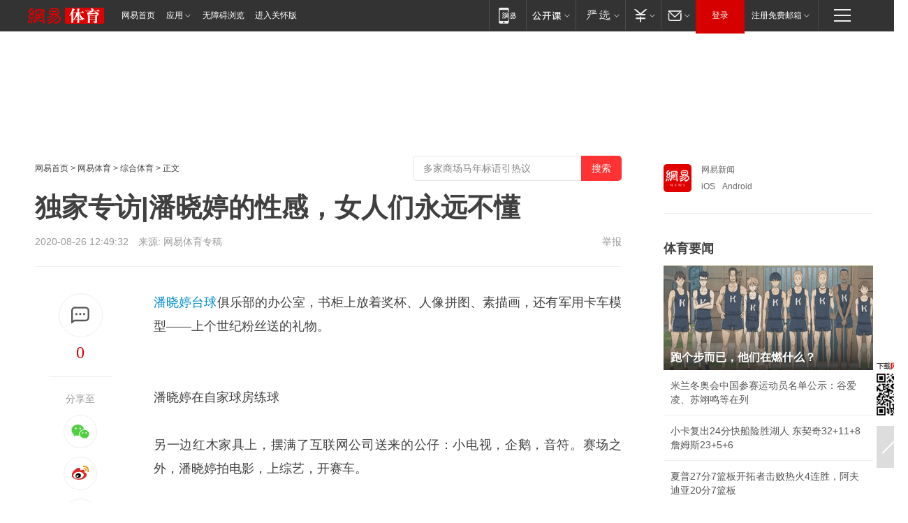

--- FILE ---
content_type: text/html; charset=utf-8
request_url: https://www.163.com/sports/article/FKV5VE9Q00058782.html
body_size: 42995
content:
<!DOCTYPE HTML>

<html id="ne_wrap" data-publishtime="2020-08-26 12:49:32" data-category="体育,台球">
<head>
    <!-- head -->
    
    
    <title>独家专访|潘晓婷的性感，女人们永远不懂|台球|刘翔|斯蒂芬·亨得利|付小芳_网易体育</title>
    <meta name="keywords" content="潘晓婷,台球,刘翔,斯蒂芬·亨得利,付小芳"/>
    <meta name="description" content="独家专访|潘晓婷的性感，女人们永远不懂,潘晓婷,台球,刘翔,斯蒂芬·亨得利,付小芳"/>
    <meta name="author" content="网易">
    <meta name="Copyright" content="网易版权所有">
    <link rel="apple-touch-icon" href="https://static.ws.126.net/163/f2e/common/share-icon.png">
    <link rel="mask-icon" href="https://static.ws.126.net/163/f2e/common/share-icon.png">
    <meta name="msapplication-TileImage" content="https://static.ws.126.net/163/f2e/common/share-icon.png">
    <base target="_blank"><!--[if lte IE 6]></base><![endif]-->
    <meta http-equiv="expires" content="0">
    <meta http-equiv="Cache-Control" content="no-transform">
    <meta http-equiv="Cache-Control" content="no-siteapp">
    <meta http-equiv="x-ua-compatible" content="ie=edge">
    <meta property="og:type" content="article">
    <meta property="og:title" content="独家专访|潘晓婷的性感，女人们永远不懂">
    <meta property="og:description" content="独家专访|潘晓婷的性感，女人们永远不懂,潘晓婷,台球,刘翔,斯蒂芬·亨得利,付小芳">
    
    <meta property="og:url" content="https://www.163.com/sports/article/FKV5VE9Q00058782.html">
    
    <meta property="og:image" content="https://static.ws.126.net/163/f2e/product/post_nodejs/static/logo.png">
    <meta property="article:author" content="网易">
    <meta property="article:published_time" content="2020-08-26T12:49:32+08:00">
    <meta property="twitter:card" content="summary">
    <meta property="twitter:image" content="https://static.ws.126.net/163/f2e/product/post_nodejs/static/logo.png">
    <meta property="twitter:title" content="独家专访|潘晓婷的性感，女人们永远不懂">
    <meta property="twitter:creator" content="网易新闻">
    <meta property="twitter:site" content="网易">
    <meta property="twitter:description" content="独家专访|潘晓婷的性感，女人们永远不懂,潘晓婷,台球,刘翔,斯蒂芬·亨得利,付小芳">
    
<script>
;(function(){
var el = document.createElement("script");
el.src = "https://lf1-cdn-tos.bytegoofy.com/goofy/ttzz/push.js?de70e43cfa5b194e21ef889e98d7123a7deb9487dce7ed62313212129c4244a219d1c501ebd3301f5e2290626f5b53d078c8250527fa0dfd9783a026ff3cf719";
el.id = "ttzz";
var s = document.getElementsByTagName("script")[0];
s.parentNode.insertBefore(el, s);
})(window);
</script>
    
    
    <meta name="referrer" content="always">
    
    <link rel="canonical" href="https://www.163.com/sports/article/FKV5VE9Q00058782.html">
    
    <link rel="alternate" media="only screen and(max-width: 640px)" href="https://m.163.com/sports/article/FKV5VE9Q00058782.html">
    <meta name="mobile-agent" content="format=html5; url=https://m.163.com/sports/article/FKV5VE9Q00058782.html?spss=adap_pc">
    <meta name="mobile-agent" content="format=xhtml; url=https://m.163.com/sports/article/FKV5VE9Q00058782.html?spss=adap_pc">
    <meta name="mobile-agent" content="format=wml; url=https://m.163.com/sports/article/FKV5VE9Q00058782.html?spss=adap_pc">
    <!--[if lt IE 9]>
    <script type="text/javascript" src="https://static.ws.126.net/163/f2e/post_nodejs/libs/js/html5shiv.min.js"></script><script type="text/javascript" src="https://static.ws.126.net/163/f2e/post_nodejs/libs/js/respond.min.js"></script>
    <![endif]-->
    <script type="text/javascript" data-type="touch/article">!function(){"use strict";var t=["play.163.com"],e={URL:function(){var t,e=self.URL;try{e&&("href"in(t=new self.URL("http://m.163.com"))||(t=void 0))}catch(t){console.log(t)}return function(o){if(t)return new e(o);var i=document.createElement("a");return i.href=o,i}}(),isMobile:function(t){return/android.*?mobile|ipod|blackberry|bb\d+|phone|WindowsWechat/i.test(t||navigator.userAgent)},isPAD:function(t){return/iPad/i.test(t||navigator.userAgent)},blockedDomain:function(e){return-1!=t.indexOf(e)}};!function(t){if(!/noredirect/i.test(location.search)){var o,i=window.location.href,n=new e.URL(i),a=n.hostname;if(!e.blockedDomain(a)&&e.isMobile()){var r=n.search.length>0?n.search.substring(1):"",c=n.hash;r.length>0&&"&"!==r[0]&&(r="&"+r);var s=(o=function(){var t=[{test:/163\.com$/i,domain:"163"},{test:/baidu\.com$/i,domain:"baidu"},{test:/sm\.cn$/i,domain:"sm"},{test:/sogou\.com$/i,domain:"sogou"},{test:/so\.com$/i,domain:"360"},{test:/google/i,domain:"google"},{test:/bing/i,domain:"bing"},{test:/weibo/i,domain:"weibo"},{test:/toutiao/i,domain:"toutiao"}],e=document.referrer,o="",i="";if(e){var n=e.match(/^([hH][tT]{2}[pP]:\/\/|[hH][tT]{2}[pP][sS]:\/\/)([^\/]+).*?/);o=n&&n[2]?n[2]:o}if(o){i=o;for(var a,r=0;r<t.length;r++)if((a=t[r]).test.test(o)){i=a.domain;break}}return i}())?"&referFrom="+o:"",m=t&&t(s,i,r,c);m&&(window.location.href=m)}}}((function(t,e,o,i){var n=/([A-Z0-9]{16})(?:_\w+)?\.html/.exec(e);if(n){var a=n[1];if(n=/https?:\/\/(?:.*\.)?([a-z0-9]*)\.163\.com\/(?:\w+\/)?\d{2}\/\d{4}\/\d{2}\/([A-Z0-9]{16})(?:_\w+)?\.html/.exec(e)||/https?:\/\/www\.163\.com\/([a-z0-9]*)\/article\/([A-Z0-9]{16})(?:_\w+)?\.html/.exec(e)){n[1];return"local","https://m.163.com/local/article/"+a+".html?spss=adap_pc"+t+"#adaptation=pc"}return"https://m.163.com/touch/article.html?docid="+a+"&spss=adap_pc"+t+"#adaptation=pc"}return!1}))}();</script>
    <script src="https://static.ws.126.net/utf8/assets/js/jquery-1.10.2.min.js"></script>
    <script>jQuery.ajaxSettings.cache = true</script>
    <link href="https://static.ws.126.net/163/f2e/product/post2020_cms/static/css/main.d53ba9b4.css" rel="stylesheet">
</head>
<body aria-url="https://www.163.com/sports/article/FKV5VE9Q00058782_pa11y.html" class="float_ad_flag">
    <!-- 通用导航 -->
    
    <link rel="stylesheet" href="https://static.ws.126.net/163/f2e/commonnav2019/css/commonnav_headcss-fad753559b.css"/>
<!-- urs -->
<script _keep="true" src="https://urswebzj.nosdn.127.net/webzj_cdn101/message.js" type="text/javascript"></script>
<div class="ntes_nav_wrap" id="js_N_NTES_wrap">
  <div class="ntes-nav" id="js_N_nav">
    <div class="ntes-nav-main clearfix">
            <div class="c-fl" id="js_N_nav_left">
        <a class="ntes-nav-index-title ntes-nav-entry-wide c-fl" href="https://www.163.com/" title="网易首页">网易首页</a>
        <!-- 应用 -->
        <div class="js_N_navSelect ntes-nav-select ntes-nav-select-wide ntes-nav-app  c-fl">
          <a href="https://www.163.com/#f=topnav" class="ntes-nav-select-title ntes-nav-entry-bgblack JS_NTES_LOG_FE">应用
            <em class="ntes-nav-select-arr"></em>
          </a>
          <div class="ntes-nav-select-pop">
            <ul class="ntes-nav-select-list clearfix">
              <li>
                <a href="https://m.163.com/newsapp/#f=topnav">
                  <span>
                    <em class="ntes-nav-app-newsapp">网易新闻</em>
                  </span>
                </a>
              </li>
              <li>
                <a href="https://open.163.com/#f=topnav">
                  <span>
                    <em class="ntes-nav-app-open">网易公开课</em>
                  </span>
                </a>
              </li>
              <li>
                <a href="https://hongcai.163.com/?from=pcsy-button">
                  <span>
                    <em class="ntes-nav-app-hongcai">网易红彩</em>
                  </span>
                </a>
              </li>
              <li>
                <a href="https://u.163.com/aosoutbdbd8">
                  <span>
                    <em class="ntes-nav-app-yanxuan">网易严选</em>
                  </span>
                </a>
              </li>
              <li>
                <a href="https://mail.163.com/client/dl.html?from=mail46">
                  <span>
                    <em class="ntes-nav-app-mail">邮箱大师</em>
                  </span>
                </a>
              </li>
              <li class="last">
                <a href="https://study.163.com/client/download.htm?from=163app&utm_source=163.com&utm_medium=web_app&utm_campaign=business">
                  <span>
                    <em class="ntes-nav-app-study">网易云课堂</em>
                  </span>
                </a>
              </li>
            </ul>
          </div>
        </div>
      </div>
      <div class="c-fr">
        <!-- 片段开始 -->
        <div class="ntes-nav-quick-navigation">
          <a rel="noreferrer"class="ntes-nav-quick-navigation-btn" id="js_N_ntes_nav_quick_navigation_btn" target="_self">
            <em>快速导航
              <span class="menu1"></span>
              <span class="menu2"></span>
              <span class="menu3"></span>
            </em>
          </a>
          <div class="ntes-quicknav-pop" id="js_N_ntes_quicknav_pop">
            <div class="ntes-quicknav-list">
              <div class="ntes-quicknav-content">
                <ul class="ntes-quicknav-column ntes-quicknav-column-1">
                  <li>
                    <h3>
                      <a href="https://news.163.com">新闻</a>
                    </h3>
                  </li>
                  <li>
                    <a href="https://news.163.com/domestic">国内</a>
                  </li>
                  <li>
                    <a href="https://news.163.com/world">国际</a>
                  </li>
                  <li>
                    <a href="https://news.163.com/special/wangsansanhome/">王三三</a>
                  </li>
                </ul>
                <ul class="ntes-quicknav-column ntes-quicknav-column-2">
                  <li>
                    <h3>
                      <a href="https://sports.163.com">体育</a>
                    </h3>
                  </li>
                  <li>
                    <a href="https://sports.163.com/nba">NBA</a>
                  </li>
                  <li>
                    <a href="https://sports.163.com/cba">CBA</a>
                  </li>
                  <li>
                    <a href="https://sports.163.com/allsports">综合</a>
                  </li>
                  <li>
                    <a href="https://sports.163.com/zc">中超</a>
                  </li>
                  <li>
                    <a href="https://sports.163.com/world">国际足球</a>
                  </li>
                  <li>
                    <a href="https://sports.163.com/yc">英超</a>
                  </li>
                  <li>
                    <a href="https://sports.163.com/xj">西甲</a>
                  </li>
                  <li>
                    <a href="https://sports.163.com/yj">意甲</a>
                  </li>
                </ul>
                <ul class="ntes-quicknav-column ntes-quicknav-column-3">
                  <li>
                    <h3>
                      <a href="https://ent.163.com">娱乐</a>
                    </h3>
                  </li>
                  <li>
                    <a href="https://ent.163.com/star">明星</a>
                  </li>
                  <li>
                    <a href="https://ent.163.com/movie">电影</a>
                  </li>
                  <li>
                    <a href="https://ent.163.com/tv">电视</a>
                  </li>
                  <li>
                    <a href="https://ent.163.com/music">音乐</a>
                  </li>
                  <li>
                    <a href="https://ent.163.com/special/fmgs/">封面故事</a>
                  </li>
                </ul>
                <ul class="ntes-quicknav-column ntes-quicknav-column-4">
                  <li>
                    <h3>
                      <a href="https://money.163.com">财经</a>
                    </h3>
                  </li>
                  <li>
                    <a href="https://money.163.com/stock">股票</a>
                  </li>
                  <li>
                    <a href="https://money.163.com/special/caijingyuanchuang/">原创</a>
                  </li>
                  <li>
                    <a href="https://money.163.com/special/wycjzk-pc/">智库</a>
                  </li>
                </ul>
                <ul class="ntes-quicknav-column ntes-quicknav-column-5">
                  <li>
                    <h3>
                      <a href="https://auto.163.com">汽车</a>
                    </h3>
                  </li>
                  <li>
                    <a href="https://auto.163.com/buy">购车</a>
                  </li>
                  <li>
                    <a href="http://product.auto.163.com">车型库</a>
                  </li>
                </ul>
                <ul class="ntes-quicknav-column ntes-quicknav-column-6">
                  <li>
                    <h3>
                      <a href="https://tech.163.com">科技</a>
                    </h3>
                  </li>
                  <li>
                    <a href="https://tech.163.com/smart/">网易智能</a>
                  </li>
                  <li>
                    <a href="https://tech.163.com/special/S1554800475317/">原创</a>
                  </li>
                  <li>
                    <a href="https://tech.163.com/it">IT</a>
                  </li>
                  <li>
                    <a href="https://tech.163.com/internet">互联网</a>
                  </li>
                  <li>
                    <a href="https://tech.163.com/telecom/">通信</a>
                  </li>
                </ul>
                <ul class="ntes-quicknav-column ntes-quicknav-column-7">
                  <li>
                    <h3>
                      <a href="https://fashion.163.com">时尚</a>
                    </h3>
                  </li>
                  <li>
                    <a href="https://fashion.163.com/art">艺术</a>
                  </li>
                  <li>
                    <a href="https://travel.163.com">旅游</a>
                  </li>
                </ul>
                <ul class="ntes-quicknav-column ntes-quicknav-column-8">
                  <li>
                    <h3>
                      <a href="https://mobile.163.com">手机</a>
                      <span>/</span>
                      <a href="https://digi.163.com/">数码</a>
                    </h3>
                  </li>
                  <li>
                    <a href="https://mobile.163.com/special/jqkj_list/">惊奇科技</a>
                  </li>
                  <li>
                    <a href="https://mobile.163.com/special/cpshi_list/">易评机</a>
                  </li>
                  <li>
                    <a href="https://hea.163.com/">家电</a>
                  </li>
                </ul>
                <ul class="ntes-quicknav-column ntes-quicknav-column-9">
                  <li>
                    <h3>
                      <a href="https://house.163.com">房产</a>
                      <span>/</span>
                      <a href="https://home.163.com">家居</a>
                    </h3>
                  </li>
                  <li>
                    <a href="https://bj.house.163.com">北京房产</a>
                  </li>
                  <li>
                    <a href="https://sh.house.163.com">上海房产</a>
                  </li>
                  <li>
                    <a href="https://gz.house.163.com">广州房产</a>
                  </li>
                  <li>
                    <a href="https://xf.house.163.com/">楼盘库</a>
                  </li>
                  <li>
                    <a href="https://designer.home.163.com/search">设计师库</a>
                  </li>
                  <li>
                    <a href="https://photo.home.163.com/">案例库</a>
                  </li>
                </ul>
                <ul class="ntes-quicknav-column ntes-quicknav-column-11">
                  <li>
                    <h3>
                      <a href="https://edu.163.com">教育</a>
                    </h3>
                  </li>
                  <li>
                    <a href="https://edu.163.com/liuxue">留学</a>
                  </li>
                  <li>
                    <a href="https://edu.163.com/gaokao">高考</a>
                  </li>
                </ul>
                <div class="ntes-nav-sitemap">
                  <a href="https://sitemap.163.com/">
                    <i></i>查看网易地图</a>
                </div>
              </div>
            </div>
          </div>
        </div>
        <div class="c-fr">
          <div class="c-fl" id="js_N_navLoginBefore">
            <div id="js_N_navHighlight" class="js_loginframe ntes-nav-login ntes-nav-login-normal">
              <a href="https://reg.163.com/" class="ntes-nav-login-title" id="js_N_nav_login_title">登录</a>
              <div class="ntes-nav-loginframe-pop" id="js_N_login_wrap">
                <!--加载登陆组件-->
              </div>
            </div>
            <div class="js_N_navSelect ntes-nav-select ntes-nav-select-wide  JS_NTES_LOG_FE c-fl">
              <a class="ntes-nav-select-title ntes-nav-select-title-register" href="https://mail.163.com/register/index.htm?from=163navi&regPage=163">注册免费邮箱
                <em class="ntes-nav-select-arr"></em>
              </a>
              <div class="ntes-nav-select-pop">
                <ul class="ntes-nav-select-list clearfix" style="width:210px;">
                  <li>
                    <a href="https://reg1.vip.163.com/newReg1/reg?from=new_topnav&utm_source=new_topnav">
                      <span style="width:190px;">注册VIP邮箱（特权邮箱，付费）</span>
                    </a>
                  </li>
                  <li class="last JS_NTES_LOG_FE">
                    <a href="https://mail.163.com/client/dl.html?from=mail46">
                      <span style="width:190px;">免费下载网易官方手机邮箱应用</span>
                    </a>
                  </li>
                </ul>
              </div>
            </div>
          </div>
          <div class="c-fl" id="js_N_navLoginAfter" style="display:none">
            <div id="js_N_logined_warp" class="js_N_navSelect ntes-nav-select ntes-nav-logined JS_NTES_LOG_FE">
              <a class="ntes-nav-select-title ntes-nav-logined-userinfo">
                <span id="js_N_navUsername" class="ntes-nav-logined-username"></span>
                <em class="ntes-nav-select-arr"></em>
              </a>
              <div id="js_login_suggest_wrap" class="ntes-nav-select-pop">
                <ul id="js_logined_suggest" class="ntes-nav-select-list clearfix"></ul>
              </div>
            </div>
            <a class="ntes-nav-entry-wide c-fl" target="_self" id="js_N_navLogout">安全退出</a>
          </div>
        </div>

        <ul class="ntes-nav-inside">
          <li>
            <div class="js_N_navSelect ntes-nav-select c-fl">
              <a href="https://www.163.com/newsapp/#f=163nav" class="ntes-nav-mobile-title ntes-nav-entry-bgblack">
                <em class="ntes-nav-entry-mobile">移动端</em>
              </a>
              <div class="qrcode-img">
                <a href="https://www.163.com/newsapp/#f=163nav">
                  <img src="//static.ws.126.net/f2e/include/common_nav/images/topapp.jpg">
                </a>
              </div>
            </div>
          </li>
          <li>
            <div class="js_N_navSelect ntes-nav-select c-fl">
              <a id="js_love_url" href="https://open.163.com/#ftopnav0" class="ntes-nav-select-title ntes-nav-select-title-huatian ntes-nav-entry-bgblack">
                <em class="ntes-nav-entry-huatian">网易公开课</em>
                <em class="ntes-nav-select-arr"></em>
                <span class="ntes-nav-msg">
                  <em class="ntes-nav-msg-num"></em>
                </span>
              </a>
              <div class="ntes-nav-select-pop ntes-nav-select-pop-huatian">
                <ul class="ntes-nav-select-list clearfix">
                  <li>
                    <a href="https://open.163.com/ted/#ftopnav1">
                      <span>TED</span>
                    </a>
                  </li>
                  <li>
                    <a href="https://open.163.com/cuvocw/#ftopnav2">
                      <span>中国大学视频公开课</span>
                    </a>
                  </li>
                  <li>
                    <a href="https://open.163.com/ocw/#ftopnav3">
                      <span>国际名校公开课</span>
                    </a>
                  </li>
                  <li>
                    <a href="https://open.163.com/appreciation/#ftopnav4">
                      <span>赏课·纪录片</span>
                    </a>
                  </li>
                  <li>
                    <a href="https://vip.open.163.com/#ftopnav5">
                      <span>付费精品课程</span>
                    </a>
                  </li>
                  <li>
                    <a href="https://open.163.com/special/School/beida.html#ftopnav6">
                      <span>北京大学公开课</span>
                    </a>
                  </li>
                  <li class="last">
                    <a href="https://open.163.com/newview/movie/courseintro?newurl=ME7HSJR07#ftopnav7">
                      <span>英语课程学习</span>
                    </a>
                  </li>
                </ul>
              </div>
            </div>
          </li>
          <li>
            <div class="js_N_navSelect ntes-nav-select c-fl">
              <a id="js_lofter_icon_url" href="https://you.163.com/?from=web_fc_menhu_xinrukou_1" class="ntes-nav-select-title ntes-nav-select-title-lofter ntes-nav-entry-bgblack">
                <em class="ntes-nav-entry-lofter">网易严选</em>
                <em class="ntes-nav-select-arr"></em>
                <span class="ntes-nav-msg" id="js_N_navLofterMsg">
                  <em class="ntes-nav-msg-num"></em>
                </span>
              </a>
              <div class="ntes-nav-select-pop ntes-nav-select-pop-lofter">
                <ul id="js_lofter_pop_url" class="ntes-nav-select-list clearfix">
                  <li>
                    <a href="https://act.you.163.com/act/pub/ABuyLQKNmKmK.html?from=out_ynzy_xinrukou_2">
                      <span>新人特价</span>
                    </a>
                  </li>
                  <li>
                    <a href="https://you.163.com/topic/v1/pub/Pew1KBH9Au.html?from=out_ynzy_xinrukou_3">
                      <span>9.9专区</span>
                    </a>
                  </li>
                  <li>
                    <a href="https://you.163.com/item/newItemRank?from=out_ynzy_xinrukou_4">
                      <span>新品热卖</span>
                    </a>
                  </li>
                  <li>
                    <a href="https://you.163.com/item/recommend?from=out_ynzy_xinrukou_5">
                      <span>人气好物</span>
                    </a>
                  </li>
                  <li>
                    <a href="https://you.163.com/item/list?categoryId=1005000&from=out_ynzy_xinrukou_7">
                      <span>居家生活</span>
                    </a>
                  </li>
                  <li>
                    <a href="https://you.163.com/item/list?categoryId=1010000&from=out_ynzy_xinrukou_8">
                      <span>服饰鞋包</span>
                    </a>
                  </li>
                  <li>
                    <a href="https://you.163.com/item/list?categoryId=1011000&from=out_ynzy_xinrukou_9">
                      <span>母婴亲子</span>
                    </a>
                  </li>
                  <li class="last">
                    <a href="https://you.163.com/item/list?categoryId=1005002&from=out_ynzy_xinrukou_10">
                      <span>美食酒水</span>
                    </a>
                  </li>
                </ul>
              </div>
            </div>
          </li>
          <li>
            <div class="js_N_navSelect ntes-nav-select c-fl">
              <a href="https://ecard.163.com/" class="ntes-nav-select-title
        ntes-nav-select-title-money ntes-nav-entry-bgblack">
                <em class="ntes-nav-entry-money">支付</em>
                <em class="ntes-nav-select-arr"></em>
              </a>
              <div class="ntes-nav-select-pop ntes-nav-select-pop-temp">
                <ul class="ntes-nav-select-list clearfix">
                  <li>
                    <a href="https://ecard.163.com/#f=topnav">
                      <span>一卡通充值</span>
                    </a>
                  </li>
                  <li>
                    <a href="https://ecard.163.com/script/index#f=topnav">
                      <span>一卡通购买</span>
                    </a>
                  </li>
                  <li>
                    <a href="https://epay.163.com/">
                      <span>我的网易支付</span>
                    </a>
                  </li>
                  <li class="last">
                    <a href="https://globalpay.163.com/home">
                      <span>网易跨境支付</span>
                    </a>
                  </li>
                </ul>
              </div>
            </div>
          </li>
          <li>
            <div class="js_N_navSelect ntes-nav-select c-fl">
              <a id="js_mail_url" rel="noreferrer"class="ntes-nav-select-title
        ntes-nav-select-title-mail ntes-nav-entry-bgblack">
                <em class="ntes-nav-entry-mail">邮箱</em>
                <em class="ntes-nav-select-arr"></em>
                <span class="ntes-nav-msg" id="js_N_navMailMsg">
                  <em class="ntes-nav-msg-num" id="js_N_navMailMsgNum"></em>
                </span>
              </a>
              <div class="ntes-nav-select-pop ntes-nav-select-pop-mail">
                <ul class="ntes-nav-select-list clearfix">
                  <li>
                    <a href="https://email.163.com/#f=topnav">
                      <span>免费邮箱</span>
                    </a>
                  </li>
                  <li>
                    <a href="https://vipmail.163.com/#f=topnav">
                      <span>VIP邮箱</span>
                    </a>
                  </li>
                  <li>
                    <a href="https://qiye.163.com/?from=NetEase163top">
                      <span>企业邮箱</span>
                    </a>
                  </li>
                  <li>
                    <a href="https://mail.163.com/register/index.htm?from=ntes_nav&regPage=163">
                      <span>免费注册</span>
                    </a>
                  </li>
                  <li class="last">
                    <a href="https://mail.163.com/dashi/dlpro.html?from=mail46">
                      <span>客户端下载</span>
                    </a>
                  </li>
                </ul>
              </div>
            </div>
          </li>
        </ul>
      </div>
    </div>
  </div>
</div>
<script src="https://static.ws.126.net/163/f2e/commonnav2019/js/commonnav_headjs-8e9e7c8602.js"></script>
    <script>
        // logo
        window.channelConfigLogo = 'https://static.ws.126.net/f2e/news/res/channel_logo_new/sports.png'
        window.channelConfigUrl = 'https://sports.163.com/'
        window.__STOCK_COMPONENT__ = [];
        // 初始化body宽度
        function getWindowSize(){if(window.innerHeight){return{'width':window.innerWidth,'height':window.innerHeight}}else if(document.documentElement&&document.documentElement.clientHeight){return{'width':document.documentElement.clientWidth,'height':document.documentElement.clientHeight}}else if(document.body){return{'width':document.body.clientWidth,'height':document.body.clientHeight}}}var DEFAULT_VERSION="9.0";var ua=navigator.userAgent.toLowerCase();var isIE=ua.indexOf("msie")>-1;var safariVersion;if(isIE){safariVersion=ua.match(/msie ([\d.]+)/)[1]}if(safariVersion<=DEFAULT_VERSION){if(safariVersion==7){jQuery(document.body).addClass("w9")}}function resizeNav(){if(getWindowSize().width<1366&&safariVersion!=7){jQuery(document.body).addClass("")}if(getWindowSize().width>=1366&&safariVersion!=7){jQuery(document.body).removeClass("w9")}};resizeNav();
        // 正文图集封面
        
    </script>
    
    <!-- 顶通 -->
    <div class="post_area post_columnad_top" data-adid="article_cms_column_1">
        <!-- 2016体育文章页通栏01 -->
<div style="position:relative;">
  <a href="http://gb.corp.163.com/gb/legal.html" class="ad_hover_href"></a>
  <div class="at_item common_ad_item top_ad_column" adType="topColumnAd" requestUrl="https://nex.163.com/q?app=7BE0FC82&c=sports&l=111&site=netease&affiliate=sports&cat=article&type=column1200x125_960x100browser&location=1"></div>
  </div>
    </div>
    
    <!-- content -->
    <div class="container clearfix" id="container" data-hidead="false">
        <!-- 左侧 -->
        <div class="post_main">
            <!-- crumb -->
            
            <!-- crumb -->
            <div class="post_crumb">
                <a href="https://www.163.com/">网易首页</a> &gt;
                <a href="https://sports.163.com/">网易体育</a> &gt;
                <a href=//sports.163.com/allsports target=_blank>综合体育</a> &gt;
                正文
				<div id="netease_search" style=" margin: -12px 0 0 0; vertical-align: top; float:right;"></div>
              	<script>window.UID_TARGET = ['0', '1', '2', '3', '4', '5', '6', '7']</script>
				<script src="https://static.ws.126.net/163/f2e/modules/search2022/search2022.cdbc9331.js" async></script>
            </div>
            <!-- 标题、摘要 -->
            
            <h1 class="post_title">独家专访|潘晓婷的性感，女人们永远不懂</h1>
            <!-- 来源 -->
            <div class="post_info">
                2020-08-26 12:49:32　来源: <a href="https://mp.weixin.qq.com/s?__biz=MjM5ODMyOTAwMA==&mid=502225820&idx=1&sn=68b434dc02ce40eed15676942c8f7c87&chksm=3ed7945b09a01d4de02d85a4a26a22550a94432224841f38a3247728c1af0573af4699a9ccbc#rd" >网易体育专稿</a>
              	
                <a href="https://www.163.com/special/0077jt/tipoff.html?title=%E7%8B%AC%E5%AE%B6%E4%B8%93%E8%AE%BF%7C%E6%BD%98%E6%99%93%E5%A9%B7%E7%9A%84%E6%80%A7%E6%84%9F%EF%BC%8C%E5%A5%B3%E4%BA%BA%E4%BB%AC%E6%B0%B8%E8%BF%9C%E4%B8%8D%E6%87%82" target="_blank" class="post_jubao">举报</a>
            </div>
            <!-- keywordsList-->
            
            
            <div class="post_content" id="content">
                <div class="post_top">
                    <!-- 左侧悬浮分享 -->
                    
                    <div class="post_top_tie">
                        <a class="post_top_tie_icon" target="_self" href="#post_comment_area" title="快速发贴"></a>
                        <a class="post_top_tie_count js-tielink js-tiejoincount" href="#" title="点击查看跟贴">0</a>
                    </div>
                    <div class="post_top_share">
                        <span class="post_top_share_title">分享至</span>
                        <ul class="post_share">
                            <li class="share_weixin js_weixin">
                                <a href="javascript:;" target="_self"><i title="分享到微信"></i></a>
                            </li>
                            <li class="share_weibo js_share" data-type="weibo">
                                <a href="javascript:;" target="_self"><i title="分享到新浪微博"></i></a>
                            </li>
                            <li class="share_qzone js_share" data-type="qzone">
                                <a href="javascript:;" target="_self"><i title="分享到QQ空间"></i></a>
                            </li>
                        </ul>
                        <div class="js_qrcode_wrap hidden" id="js_qrcode_top">
                            <div class="js_qrcode_arr"></div>
                            <a href="javascript:;" target="_self" class="js_qrcode_close" title="关闭"></a>
                            <div class="js_qrcode_img js_share_qrcode"></div>
                            <p>用微信扫码二维码</p>
                            <p>分享至好友和朋友圈</p>
                        </div>
                    </div>
                </div>
                <!-- 摘要 核心提示 -->
                
                
                
                <!-- 正文 -->
                
                <div class="post_body">
                    
                    <p><!--StartFragment--><!--EndFragment--></p><p><a target="_blank" href="https://sports.163.com/keywords/6/5/6f5866535a77/1.html">潘晓婷</a><a target="_blank" href="https://sports.163.com/keywords/5/f/53f07403/1.html">台球</a>俱乐部的办公室，书柜上放着奖杯、人像拼图、素描画，还有军用卡车模型——上个世纪粉丝送的礼物。</p><p></p><br  />潘晓婷在自家球房练球<p>另一边红木家具上，摆满了互联网公司送来的公仔：小电视，企鹅，音符。赛场之外，潘晓婷拍电影，上综艺，开赛车。</p><p>俱乐部如今是她的短视频拍摄基地，2003年开张时，这个只有10张台球桌的球馆门庭若市，在很短的时间内就吸引了2000个会员，月营业额能达到14万元。</p><section style="">那是中国体育的黄金时代。彼时，姚明成为第一个在NBA拿到状元签的黄种人，<a target="_blank" href="https://sports.163.com/keywords/5/1/52187fd4/1.html">刘翔</a>也在国际赛场崭露头角。</section><p>尽管台球流行于街头巷尾，但中国人茶余饭后会争论：“打台球的都是街溜子，正经孩子没人干这个”。</p><p>丁俊晖的出现改变了这个局面，与他一同扭转台球形象的，还有潘晓婷。</p><p>“潘晓婷”这个名字在台球爱好者中间口口相传：“那个长得很漂亮，技术超牛的女台球选手。”</p><p class="f_center"><style>
	#endText .video-info a{text-decoration:none;color: #000;}
	#endText .video-info a:hover{color:#d34747;}
	#endText .video-list li{overflow:hidden;float: left; list-style:none; width: 132px;height: 118px; position: relative;margin:8px 3px 0px 0px;}
	#entText .video-list a,#endText .video-list a:visited{text-decoration:none;color:#fff;}
	#endText .video-list .overlay{text-align: left; padding: 0px 6px; background-color: #313131; font-size: 12px; width: 120px; position: absolute; bottom: 0px; left: 0px; height: 26px; line-height: 26px; overflow: hidden;color: #fff; }
	#endText .video-list .on{border-bottom: 8px solid #c4282b;}
	#endText .video-list .play{width: 20px; height: 20px; background:url(http://static.ws.126.net/video/img14/zhuzhan/play.png);position: absolute;right: 12px; top: 62px;opacity: 0.7; color:#fff;filter:alpha(opacity=70); _background: none; _filter:progid:DXImageTransform.Microsoft.AlphaImageLoader(src="http://static.ws.126.net/video/img14/zhuzhan/play.png"); }

	#endText .video-list a:hover .play{opacity: 1;filter:alpha(opacity=100);_filter:progid:DXImageTransform.Microsoft.AlphaImageLoader(src="http://static.ws.126.net/video/img14/zhuzhan/play.png");}
</style>
<script src="https://static.ws.126.net/163/f2e/libs/hls.min.js"></script>
<div class="video-wrapper" style="margin: 10px auto;background: #F5F5F5;">
	<div class="video-inner" style="padding: 25px;padding-bottom:20px;">
		<div class="video" style="height: 435px; background: #000;">
			<video id="VKK1F1FNH"
				   preload="true"
				   controlslist="nodownload"
				   width="100%"
				   height="100%"
				   controls="controls"
				   style="object-fit: contain;"
				   poster="http://cms-bucket.ws.126.net/2020/0826/85a0e315j00qfnmzc00rhc001hc00u0c.jpg"
				   data-vid="VKK1F1FNH"
				   alt="潘晓婷：我的底气都是台球给的"
			></video>
		</div>
		<script>
			if (/mp4$/.test("https://flv0.bn.netease.com/[base64].m3u8")) {
				document.getElementById("VKK1F1FNH").src = "https://flv0.bn.netease.com/[base64].m3u8"
			} else if(Hls && Hls.isSupported()) {
				var hls = new Hls();
				hls.loadSource("https://flv0.bn.netease.com/[base64].m3u8")
				hls.attachMedia(document.getElementById("VKK1F1FNH"))
			}
		</script>
		<div class="video-info clearfix" style="margin: 16px 0 0px 0px;height:20px;line-height:20px;">
			<p class="fn-right" style="height: 22px;line-height: 22px;overflow: hidden;font-size:12px;float: right; margin:0;padding:0;text-indent:0;">
				<a style="text-align: right;float: left;width: 300px;" href="http://v.163.com/static/3/VKK1F1FNH.html" target="_blank" class="video-title">潘晓婷：我的底气都是台球给的</a>
				<span class="video-from" style="color: #a7a7a7;margin-left:10px">（来源：网易体育）</span>
			</p>
					</div>
		<div class="video-list">
			<ul class="clearfix" style="margin:0;padding:0;list-style:none;width:540px;">
							</ul>
		</div>
	</div>
</div>&nbsp;&nbsp;&nbsp;&nbsp;&nbsp;&nbsp;&nbsp;&nbsp;<!--EndFragment--></p><p><!--@@SectionTitle="落榜  登顶" Type="ordered" SerialNumber="01"@@--></p><p>1997年，16岁的潘晓婷第一次参加全国比赛，她留着运动员式的短发，戴着粗框眼镜，不修身的白衬衫黑马甲，遮住了她的体型轮廓。如果不是手里的球杆，她看上去更像是酒店前台的实习生。</p><p></p><section style="text-align: center; ">潘晓婷职业生涯初期</section><section style="text-align: center; "><br  /></section>

身为台球爱好者的父亲为她设计了这个造型，同时立下了两个“模板”：
衬衫外永远套着马甲的艾莉森·费雪，每天训练12小时的“台球皇帝”亨德利。
在这个饭碗里不让剩米饭，穿短袖吊带绝不能出门，保守而传统的山东济宁家庭里，潘父践行着中国式的虎爸教育。<p></p><section style="text-align: center; ">潘晓婷与父母/图源微博@潘晓婷</section><section style="text-align: center; "><br  /></section>
训练和比赛成为了花季少女的全部，潘晓婷对网易体育说，她的青春，每一年都像个高三考生，单调、枯燥，重复。就连生病，父亲都叮嘱医生将吊针扎在左手，右手要留给球杆。
十几年后，当3D版《泰坦尼克号》在中国上映时，潘晓婷第一次看了这部经典电影，1998年风靡全国的电影，和台球桌前的她没有任何关系。
她本来有机会不过这种“苦日子”。潘晓婷热爱画画，小时候父母去上班，被锁在家里的小姑娘可以画上一整天，但爱好没能成为职业，她报考艺校以落榜告终。为了在同学面前炫技找回面子，潘晓婷走进了父亲的球房。<p></p><section style="text-align: center; ">潘晓婷书法作品</section><section style="text-align: center; "><br  /></section>

潘晓婷夺冠了。练球仅6个月，第一次参加全国赛即夺魁，初出茅庐的潘晓婷展示出了过人的天赋。
在中国，奥运项目处于体育圈鄙视链的最上层，而女子九球一直是非奥项目，未知的前景让本身有一份不错工作的潘父有些犹豫，他在内心做着苦闷的斗争，但没有流露出自己的挣扎和彷徨，以免影响到女儿。<p>最终，潘晓婷的努力和成绩，让“济宁潘一杆”下定决心，培养女儿成为职业球员。父亲的远见加上中国式的苦练，让潘晓婷迎来了自己的黄金10年，她成为中国第一个拿到九球世锦赛冠军的选手，并且创下了10个世界冠军头衔的纪录。在美国WPBA的闯荡则让她名利双收。</p><p></p><section style="text-align: center; ">潘晓婷亚运会夺冠/图源微博@潘晓婷</section><section style="text-align: center; "><br  /></section>
台球一直徘徊在奥运会正式项目边缘，1998-2010年间的四届亚运会，台球登上亚运舞台，潘晓婷在2010年获得了最后一块女子九球亚运金牌，实现全满贯的成就，做到了女子九球项目的极致。<p><strong>面对父亲的约束，青春期的潘晓婷努力化解了对抗，父女之间的爱和信任，支撑着潘晓婷走过了职业生涯的前十年。</strong></p><p><!--@@SectionTitle="台球  跨界" Type="ordered" SerialNumber="02"@@--></p><p>成名后，潘晓婷有机会见到了亨德利，她兴奋地告诉偶像，自己一直按照他的强度努力训练，但台球皇帝却辟了谣：怎么可能有人每天练12小时？我只练6个小时。</p><p>虽然被“假新闻”指引了十几年，但潘晓婷的每一次挥杆都没有白费，她成了中国女子台球运动员的名片和偶像。</p><p>女子九球项目不缺美女，付小芳，刘莎莎同样颜值在线。单就成绩，连续四年排名世界第一的陈思明更优于潘晓婷。<strong>但只有潘晓婷，场内场外都是焦点。</strong></p><p></p><p>潘晓婷最开始想要“硬掰”过自己的父亲，无果。直到她收获回报，成为了成熟的球手，才从父亲的手中接过话语权。父亲还会跟随她的每一场重要比赛，但大到工作重心、赛程安排，小到穿什么衣服，化什么样的妆容，潘晓婷自己决定。</p><p>2013年，潘晓婷拿到了职业生涯第10个世界冠军。她深思熟虑过了，运动员的职业生涯是有限的，到达一定高度之后，必须有所突破。</p><p>第二年，潘晓婷对自己的未来重新布局。不再满足运动员的单一身份的她，成为了飒爽的赛车手，综艺里的开心果御姐，时尚盛典造型从不失手的红毯红人，她向着台球之外的领域拓展。</p><p></p><br  />潘晓婷参加综艺节目《与星共舞》表演舞蹈<p>潘晓婷喜欢开车，她的第一辆车是韩系轿跑，外观娇小优雅，搭载2.7L发动机，动力十足。在赛道上，她也有过属于自己的“车神传说”——练车5天，潘晓婷就曾战胜了许多男车手，获得了某知名汽车品牌挑战赛的第五名。在一次挑战四届F1冠军维特尔的表演赛中，在林志颖等五名业余车手里，潘晓婷是唯一女性，也是唯一一个挑战维特尔成功的。</p><p></p><p><!--StartFragment-->
<!--EndFragment--></p><p style="text-align: left;">潘晓婷跨界赛车</p><p>潘晓婷在老本行和跨界之间把握得游刃有余。爱好台球的韩寒专程到潘晓婷俱乐部找她约战，自称“松江奥沙利文”的他自觉水平不错，想要“吓潘晓婷一跳”，结果他在比赛中乱了章法，走位全部失败。此后，潘晓婷教韩寒打台球，韩寒则请潘晓婷客串了自己导演的赛车电影《飞驰人生》。</p><p></p><p style="text-align: center; ">潘晓婷客串《飞驰人生》/图源微博@潘晓婷</p><p>赛车是一个典型的例子，潘晓婷还在北体大学习了马术，在节目上大秀拉丁舞，无论是从事哪项运动，她都能很快上手，做得有模有样。</p><p></p><p>经纪人感慨：“晓婷做什么事都挺容易的。”潘晓婷自己也坦率地承认：“我确实在某些方面有些天赋。”但归根到底，她认为自己一直在复制台球的成功经验，“台球可以培养专注度，别人开赛车开了也是两圈，但是我开两圈的时候，我可以把每一秒都利用的很好。”</p><p></p><p><!--@@SectionTitle="性感  保守" Type="ordered" SerialNumber="03"@@--></p><p>据潘晓婷的团队统计，她85%的粉丝是男性。诸多男粉的追逐，潘晓婷被打上了“性感”的标签。</p><p>的确，她身上有着明显区别于其它女运动员的特质。她成名前，中国人对女运动员的印象普遍停留在郎平、王军霞身上，她们拼搏努力、艰苦朴素。</p><p>但潘晓婷带来了女运动员的全新面貌：她每次走进赛场时都会略施粉黛、她被西装裙包裹住的好身材给人无限遐想、她笑起来令人如沐春风……</p><p></p><p>那时候的潘晓婷专注于赛场，前社交网络时代，距离带来的美感，她经常在电视上出现，却又神秘冷清，她这种“要人命”的气质令宅男们趋之若鹜。在那个没有ps和美颜修图的年代，潘晓婷无数张赛场照和生活照成为不少中国初代网民的“睡前必看项目”。至今翻看天涯论坛，关于潘晓婷的帖子里仍留有网民对她的膜拜。有人为她贴下这样的诗：“所有的词都苍白，所有的花朵都黯淡， 世上只有你无法形容唯一的，独特的 。”</p><p>但谈论到“性感”，潘晓婷更多地把这种评价理解为台球赋予她的别样气质。</p><p></p><p>这种气质，来源于职业生涯成就，更来源于她对自己和所处环境的理解。<strong>最初，她抗拒别人关注她赛场外的一切，但随着跨界和破圈的布局，她更多地修炼内心，思考问题，以适应大环境的需求。</strong></p><p>她坦言自己会去迎合观众，比赛日，她会用很长时间搭配衣服，“你一直在拿成绩，但是你天天就一套衣服，这对于项目的提升都是瓶颈。”</p><p></p><p>2003年女子九球亚洲杯，夺冠后她与亚军的一张合影让她崩溃，“照片里的我，又白又胖，我的对手又黑又瘦。”五雷轰顶的潘晓婷用一个月减掉了近20斤体重。</p><p>从那以后，潘晓婷一直严格执行食物热量表，即便父亲同时是一位鲁菜特级厨师，她在往后的17年里一直保持90斤的体重。</p><p><strong>十多年职业运动生涯，在一套严苛的时间表里打磨出了后来的冠军潘晓婷，明白了一个道理：不管是在场上，还是场下，能自律，才自由。</strong></p><p>潘晓婷对于自己的审美几乎处于执拗的状态，她的包里装着化妆师都买不到的假睫毛，习惯自己搞定所有场合的造型。如果出门衣服没搭配好，就没有安全感，会尽快回家。</p><p></p><br  /><p></p><p>潘晓婷为《男人装》拍摄的写真。</p><p>但潘晓婷绝“不以清凉博眼球”，在场上，她经常发力拉杆击球、俯身，因此低胸装和紧身衣不在她的考虑范围之内，这样她不用担心走光、分神。在场下，即便走进《男人装》的拍摄间，她也不会减少自己衣服布料，写真刊登后，她被戏称为“男人装最保守的女郎”。</p><p><strong>潘晓婷的“迎合”，有着严格的边界和底线。</strong></p><p><!--@@SectionTitle="落幕  表演" Type="ordered" SerialNumber="04"@@--></p><p>2017年拿到女子九球世锦赛亚军时，潘晓婷已35岁。2018年世锦赛，潘晓婷无缘32强。</p><p>“我总是希望观众在看我打球后能喜欢台球，所以我尽可能走最经典的路线，”潘晓婷肩负的使命不仅在于胜负，“我尽量打得精彩，但我总忽略了，比赛和表演打球的方式是不一样的。”</p><p>潘晓婷的父亲对这样的失败很是淡定，他表示中国和世界女子台球正在快速发展之中，潘晓婷不可能一直在巅峰，她最大的作用是带动一批年轻队员的成长。</p><p></p><p>潘晓婷在2017年世锦赛获得亚军。</p><p>中国体坛后浪崛起，而互联网时代也让传统的体育产业模式发生着巨变。</p><p>央视的体育直播不再是体育迷唯一的渠道和入口；刘翔姚明之后鲜有新偶像的出现；流量时代的话语权不再被男性群体占大多数的初代网民占据。</p><p><strong>在意识到90后，00后被更多的项目分流之后，潘晓婷说，她也在时代洪流中学会沉淀自己，重新组建团队，利用新的媒体形式，为自己赢得新的机会。</strong></p><p>2020年疫情之后，潘晓婷台球俱乐部的客流稀少。她在这里拍短视频，十几张球台和八种颜色的花球，成为天后再出发的背景。</p><p></p><p>潘晓婷在自己的俱乐部拍摄短视频</p><p>潘晓婷又重回台球桌前，她的任务不再是击败对手，而是吸引更多的人关注台球，关注她，<strong>她终于可以抛开胜负，专心表演。</strong></p><p>前瞻性布局和创意视频，让潘晓婷很快就收获了大批粉丝，她的抖音号已经有超过八百万的粉丝。</p><p>和那些随手拍摄的运动博主不同，潘晓婷的视频更新速度不算快，但每一条都是有备而来，台球教学、科普、花式表演，自然、生动、有梗。</p><p></p><p>潘晓婷发布的视频收获满屏弹幕</p><p>跨界的经历也起到了作用，最成功的的一则视频点赞数达260万。她专情于台球这一领域，她总能在这个较为冷门的项目上，创造热度。</p><p>如今最炙手可热的女排明星朱婷在个人社交平台发布了一则打台球视频，潘晓婷主动在底下留言：厉害啊，约一场，不带架杆的。</p><p><b>****</b></p><p>真人秀《乘风破浪的姐姐》播出后，互联网迅速产出了“姐学”。</p><p>生活中，姐姐们独立自信；事业上，姐姐们专业专注；人生态度里，姐姐们洒脱开放；待人接物上，姐姐们大方自信。</p><p>潘晓婷几乎符合“姐学”的各项标准，在职业赛场上她没有浪费过青春，在新的生活中她尝试着人生的各种可能。</p><p>曾经她是宅男们的梦中情人，如今她是女性的榜样。</p><p></p><p>在接受采访时，除了常规追溯练球时代往事，她用更多的时间分享了自己的想法，甚至乐于和记者讨论话题推广和商业概念。</p><p>她已经不是每天训练12小时的小女孩，而是父母嘴里的“老大”，<strong>不论是生活还是事业，潘晓婷都掌握着精准的刻度，是一位可以掌握方向的老板。</strong>就连大家最关心的结婚话题，潘晓婷也轻描淡写：“你们控制不了的事儿，就别操心了。”</p><p>采访结束，潘晓婷拿起了球杆，大力开球，专注地看着台面上的花球，几番尝试后，潘晓婷让白球绕了个很大的弯，避开了中间的障碍，将球送入袋角。完美的线路，过程和结果，潘晓婷都做到了。</p>
                    <div style="height: 0px;overflow:hidden;"><img src="https://static.ws.126.net/163/f2e/product/post_nodejs/static/logo.png"></div>
                </div>
                <!-- 相关 -->
                
                
                <!-- 作者 来源 -->
                
                <div class="post_author">
                    <a href="https://sports.163.com/"><img src="https://static.ws.126.net/cnews/css13/img/end_sports.png" alt="王程程" width="13" height="12" class="icon"></a>
                    
                    本文来源：网易体育专稿
                    
                    
                    责任编辑：
                    王程程_NB12651
                </div>
                <!-- 文末广告 -->
                
                <!-- 声明 -->
                
                
                <!-- 分页 -->
                
                
                
                <!-- 跟贴 -->
                <script>
                    var isShowComments = true;
                </script>
                                
                <!-- 02通栏 -->
                <div class="post_columnad_mid" data-adid="article_cms_column_2">
                    <!-- 广告位：网易-内容频道-文章页面-01通栏 -->
                </div>
                
                <link rel="stylesheet" href="https://static.ws.126.net/163/f2e/tie-sdk/tie-2020-11b4ffc1a813dfcc799e.css">
<script>
  var loadMessageError2 = function () {
      // message加载失败降级到nginx,产品可以在load事件重新初始化
      var cdnPath = 'https://dl.reg.163.com/webzj/ngx/message.js';
      var script = document.createElement('script');
      script.src = cdnPath;
      document.body.appendChild(script);
  }
  var loadMessageError1 = function () {
      // message加载失败降级备份cdn域名,产品可以在load事件重新初始化
      var cdnPath = 'https://webzj.netstatic.net/webzj_cdn101/message4.js';
      var script = document.createElement('script');
      script.src = cdnPath;
      script.onerror = loadMessageError2
      document.body.appendChild(script);
  }  
</script>
<script onerror="loadMessageError1()" src="https://urswebzj.nosdn.127.net/webzj_cdn101/message.js"></script>
<script type="text/javascript" src="https://acstatic-dun.126.net/tool.min.js"></script>
<script type="text/javascript">
  //初始化反作弊
  var wm = null;
  // 只需初始化一次
  initWatchman({
    productNumber: 'YD00157343455660',
    onload: function (instance) {
      wm = instance
    }
  });
</script>
<script type="text/javascript" src="https://static.ws.126.net/163/f2e/tie-sdk/tie-2020-11b4ffc1a813dfcc799e.js"></script>

                <div class="tie-areas post_comment" id="post_comment_area">
                    <div id="tie"></div>
                </div>
                <script>
                    ;(function () {
                        if (window.isShowComments === undefined) {
                            window.isShowComments = true;
                        }
                        var config = {
                            "productKey": "a2869674571f77b5a0867c3d71db5856",
                            "docId": "FKV5VE9Q00058782", //"FKV5VE9Q00058782", "FNMG85GQ0514HDQI"
                            "target": document.getElementById("tie"),
                            "operators": ["up", "down", "reply", "share"],
                            "isShowComments": isShowComments,   //是否显示帖子列表
                            "hotSize": 3,   //热门跟贴列表 展示3 条
                            "newSize": 2,   //最新跟贴列表 展示 10 条
                            "showPaging": false, //显示分页栏
                            "submitType": "commentPage"   //新发帖子的展现形式：停留在当前页面(currentPage) | 跳转到跟贴详情页(commentPage)
                        };
                        Tie.init(config, function(data) {});
                    })();
                </script>
            </div>
            <!-- 热门 -->
            
            <div class="post_recommends js-tab-mod" data-event="click" >
                <div class="post_recommends_titles">
                    <div class="post_recommends_title js-tab">相关推荐</div>
                    <div class="post_recommends_title js-tab">热点推荐</div>
                </div>
                <div class="post_recommends_ulist js-content">
                    <ul class="post_recommends_list">
                        
                        
                        
                        
						
                        
                        <li class="post_recommend">
                            
                            <a class="post_recommend_img" href="https://www.163.com/v/video/VFIUG1J2A.html?f=post2020_dy_recommends">
                                <img src="https://nimg.ws.126.net/?url=http://videoimg.ws.126.net/cover/20260122/1uRs8v96O_cover.jpg&thumbnail=140y88&quality=80&type=jpg" onerror="this.onerror=''; this.src='https://static.ws.126.net/dy/images/default180x120.jpg'" alt="塞尔比成名之战，连做16杆斯诺克，亨得利沦为无情解球机器">
                            </a>
                            
                            <div class="post_recommend_info">
                                <h3 class="post_recommend_title"><a href="https://www.163.com/v/video/VFIUG1J2A.html?f=post2020_dy_recommends"><i class="post_recommend_video"></i>塞尔比成名之战，连做16杆斯诺克，亨得利沦为无情解球机器</a></h3>
                                <p class="post_recommend_time">Snooker阻碍体育 2026-01-22 09:33:02</p>
                                <a href="https://www.163.com/v/video/VFIUG1J2A.html?f=post2020_dy_recommends" class="post_recommend_tie">
                                    <span class="post_recommend_tie_inner">
                                        <span class="post_recommend_tie_icon">
                                            <i></i> 1
                                        </span>
                                        <span class="post_recommend_tie_text">
                                            <em>跟贴</em> 1
                                        </span>
                                    </span>
                                </a>
                            </div>
                        </li>
                        
                        
                        
						
                        
                        <li class="post_recommend">
                            
                            <a class="post_recommend_img" href="https://www.163.com/v/video/VNJ0ATER2.html?f=post2020_dy_recommends">
                                <img src="https://nimg.ws.126.net/?url=http://videoimg.ws.126.net/cover/20260123/KoRgXFnaI_cover.jpg&thumbnail=140y88&quality=80&type=jpg" onerror="this.onerror=''; this.src='https://static.ws.126.net/dy/images/default180x120.jpg'" alt="本场对决转折点，一局台球两次反转！">
                            </a>
                            
                            <div class="post_recommend_info">
                                <h3 class="post_recommend_title"><a href="https://www.163.com/v/video/VNJ0ATER2.html?f=post2020_dy_recommends"><i class="post_recommend_video"></i>本场对决转折点，一局台球两次反转！</a></h3>
                                <p class="post_recommend_time">小僫搞笑解说 2026-01-23 02:41:53</p>
                                <a href="https://www.163.com/v/video/VNJ0ATER2.html?f=post2020_dy_recommends" class="post_recommend_tie">
                                    <span class="post_recommend_tie_inner">
                                        <span class="post_recommend_tie_icon">
                                            <i></i> 4
                                        </span>
                                        <span class="post_recommend_tie_text">
                                            <em>跟贴</em> 4
                                        </span>
                                    </span>
                                </a>
                            </div>
                        </li>
                        
                        
                        
						
						<div class="post_recommend artificial_collect_item"></div>
						
                        
                        <li class="post_recommend">
                            
                            <a class="post_recommend_img" href="https://www.163.com/v/video/VAJ139KFV.html?f=post2020_dy_recommends">
                                <img src="https://nimg.ws.126.net/?url=http://videoimg.ws.126.net/cover/20260123/nOoZpFI3L_cover.jpg&thumbnail=140y88&quality=80&type=jpg" onerror="this.onerror=''; this.src='https://static.ws.126.net/dy/images/default180x120.jpg'" alt="晖哥做6星连珠式斯诺克，一举实现躺赢，对手解球解到崩溃！">
                            </a>
                            
                            <div class="post_recommend_info">
                                <h3 class="post_recommend_title"><a href="https://www.163.com/v/video/VAJ139KFV.html?f=post2020_dy_recommends"><i class="post_recommend_video"></i>晖哥做6星连珠式斯诺克，一举实现躺赢，对手解球解到崩溃！</a></h3>
                                <p class="post_recommend_time">体育界小白 2026-01-23 09:47:58</p>
                                <a href="https://www.163.com/v/video/VAJ139KFV.html?f=post2020_dy_recommends" class="post_recommend_tie">
                                    <span class="post_recommend_tie_inner">
                                        <span class="post_recommend_tie_icon">
                                            <i></i> 1
                                        </span>
                                        <span class="post_recommend_tie_text">
                                            <em>跟贴</em> 1
                                        </span>
                                    </span>
                                </a>
                            </div>
                        </li>
                        
                        
                        
						
						<div class="post_recommend artificial_collect_item"></div>
						
                        
                        <li class="post_recommend">
                            
                            <a class="post_recommend_img" href="https://www.163.com/v/video/VXIUF8RTQ.html?f=post2020_dy_recommends">
                                <img src="https://nimg.ws.126.net/?url=http://videoimg.ws.126.net/cover/20260122/IFTzWfn62_cover.jpg&thumbnail=140y88&quality=80&type=jpg" onerror="this.onerror=''; this.src='https://static.ws.126.net/dy/images/default180x120.jpg'" alt="中8犯规3次算直接输吗">
                            </a>
                            
                            <div class="post_recommend_info">
                                <h3 class="post_recommend_title"><a href="https://www.163.com/v/video/VXIUF8RTQ.html?f=post2020_dy_recommends"><i class="post_recommend_video"></i>中8犯规3次算直接输吗</a></h3>
                                <p class="post_recommend_time">各生欢喜者 2026-01-22 09:19:32</p>
                                <a href="https://www.163.com/v/video/VXIUF8RTQ.html?f=post2020_dy_recommends" class="post_recommend_tie">
                                    <span class="post_recommend_tie_inner">
                                        <span class="post_recommend_tie_icon">
                                            <i></i> 1
                                        </span>
                                        <span class="post_recommend_tie_text">
                                            <em>跟贴</em> 1
                                        </span>
                                    </span>
                                </a>
                            </div>
                        </li>
                        
                        
                        
						
                        
                        <li class="post_recommend">
                            
                            <a class="post_recommend_img" href="https://www.163.com/dy/article/KJVQ6BJE0556BRWF.html?f=post2020_dy_recommends">
                                <img src="https://nimg.ws.126.net/?url=http://bjnewsrec-cv.ws.126.net/three8116aacdcddj00t9bbad001bd000sg00g9p.jpg&thumbnail=140y88&quality=80&type=jpg" onerror="this.onerror=''; this.src='https://static.ws.126.net/dy/images/default180x120.jpg'" alt="官媒发文，赵心童再破天花板，让罗伯逊和所有台球名将“沉默”了">
                            </a>
                            
                            <div class="post_recommend_info">
                                <h3 class="post_recommend_title"><a href="https://www.163.com/dy/article/KJVQ6BJE0556BRWF.html?f=post2020_dy_recommends">官媒发文，赵心童再破天花板，让罗伯逊和所有台球名将“沉默”了</a></h3>
                                <p class="post_recommend_time">璀璨幻行者 2026-01-23 18:19:35</p>
                                <a href="https://www.163.com/dy/article/KJVQ6BJE0556BRWF.html?f=post2020_dy_recommends" class="post_recommend_tie">
                                    <span class="post_recommend_tie_inner">
                                        <span class="post_recommend_tie_icon">
                                            <i></i> 1
                                        </span>
                                        <span class="post_recommend_tie_text">
                                            <em>跟贴</em> 1
                                        </span>
                                    </span>
                                </a>
                            </div>
                        </li>
                        
                        
                        
						
						<div class="post_recommend artificial_collect_item"></div>
						
                        
                        <li class="post_recommend">
                            
                            <a class="post_recommend_img" href="https://www.163.com/v/video/VXJ1NEFSP.html?f=post2020_dy_recommends">
                                <img src="https://nimg.ws.126.net/?url=http://videoimg.ws.126.net/cover/20260123/brOV8xLXE_cover.jpg&thumbnail=140y88&quality=80&type=jpg" onerror="this.onerror=''; this.src='https://static.ws.126.net/dy/images/default180x120.jpg'" alt="管你技术流花里胡哨，什么高杆低杆秀操作，在他面前统统是弟弟">
                            </a>
                            
                            <div class="post_recommend_info">
                                <h3 class="post_recommend_title"><a href="https://www.163.com/v/video/VXJ1NEFSP.html?f=post2020_dy_recommends"><i class="post_recommend_video"></i>管你技术流花里胡哨，什么高杆低杆秀操作，在他面前统统是弟弟</a></h3>
                                <p class="post_recommend_time">嘻哈搞笑局 2026-01-23 15:40:08</p>
                                <a href="https://www.163.com/v/video/VXJ1NEFSP.html?f=post2020_dy_recommends" class="post_recommend_tie">
                                    <span class="post_recommend_tie_inner">
                                        <span class="post_recommend_tie_icon">
                                            <i></i> 2
                                        </span>
                                        <span class="post_recommend_tie_text">
                                            <em>跟贴</em> 2
                                        </span>
                                    </span>
                                </a>
                            </div>
                        </li>
                        
                        
                        
						
						<div class="post_recommend artificial_collect_item"></div>
						
                        
                        <li class="post_recommend">
                            
                            <a class="post_recommend_img" href="https://www.163.com/v/video/VNJ1M2C0D.html?f=post2020_dy_recommends">
                                <img src="https://nimg.ws.126.net/?url=http://videoimg.ws.126.net/cover/20260123/xXR4uVil3_cover.jpg&thumbnail=140y88&quality=80&type=jpg" onerror="this.onerror=''; this.src='https://static.ws.126.net/dy/images/default180x120.jpg'" alt="台球技术总上不去，掌握这7个小技巧，打球水平直线飙升">
                            </a>
                            
                            <div class="post_recommend_info">
                                <h3 class="post_recommend_title"><a href="https://www.163.com/v/video/VNJ1M2C0D.html?f=post2020_dy_recommends"><i class="post_recommend_video"></i>台球技术总上不去，掌握这7个小技巧，打球水平直线飙升</a></h3>
                                <p class="post_recommend_time">搞笑小掌门 2026-01-23 15:16:02</p>
                                <a href="https://www.163.com/v/video/VNJ1M2C0D.html?f=post2020_dy_recommends" class="post_recommend_tie">
                                    <span class="post_recommend_tie_inner">
                                        <span class="post_recommend_tie_icon">
                                            <i></i> 1
                                        </span>
                                        <span class="post_recommend_tie_text">
                                            <em>跟贴</em> 1
                                        </span>
                                    </span>
                                </a>
                            </div>
                        </li>
                        
                        
                        
						
                        
                        <li class="post_recommend">
                            
                            <a class="post_recommend_img" href="https://www.163.com/v/video/VXIOCT06K.html?f=post2020_dy_recommends">
                                <img src="https://nimg.ws.126.net/?url=http://videoimg.ws.126.net/cover/20260120/hIzys6dXa_cover.jpg&thumbnail=140y88&quality=80&type=jpg" onerror="this.onerror=''; this.src='https://static.ws.126.net/dy/images/default180x120.jpg'" alt="台球母球吃库目标球没吃库犯规吗">
                            </a>
                            
                            <div class="post_recommend_info">
                                <h3 class="post_recommend_title"><a href="https://www.163.com/v/video/VXIOCT06K.html?f=post2020_dy_recommends"><i class="post_recommend_video"></i>台球母球吃库目标球没吃库犯规吗</a></h3>
                                <p class="post_recommend_time">各生欢喜者 2026-01-20 00:42:39</p>
                                <a href="https://www.163.com/v/video/VXIOCT06K.html?f=post2020_dy_recommends" class="post_recommend_tie">
                                    <span class="post_recommend_tie_inner">
                                        <span class="post_recommend_tie_icon">
                                            <i></i> 1
                                        </span>
                                        <span class="post_recommend_tie_text">
                                            <em>跟贴</em> 1
                                        </span>
                                    </span>
                                </a>
                            </div>
                        </li>
                        
                        
                        
						
						<div class="post_recommend artificial_collect_item"></div>
						
                        
                        <li class="post_recommend">
                            
                            <a class="post_recommend_img" href="https://www.163.com/v/video/VSJ1VL6LI.html?f=post2020_dy_recommends">
                                <img src="https://nimg.ws.126.net/?url=http://videoimg.ws.126.net/cover/20260123/OWnsAvbTx_cover.jpg&thumbnail=140y88&quality=80&type=jpg" onerror="this.onerror=''; this.src='https://static.ws.126.net/dy/images/default180x120.jpg'" alt="亨德利布置最难球形！这局面你能得几分，就连特鲁姆普都无能为力">
                            </a>
                            
                            <div class="post_recommend_info">
                                <h3 class="post_recommend_title"><a href="https://www.163.com/v/video/VSJ1VL6LI.html?f=post2020_dy_recommends"><i class="post_recommend_video"></i>亨德利布置最难球形！这局面你能得几分，就连特鲁姆普都无能为力</a></h3>
                                <p class="post_recommend_time">徐骧老表哥 2026-01-23 18:03:37</p>
                                <a href="https://www.163.com/v/video/VSJ1VL6LI.html?f=post2020_dy_recommends" class="post_recommend_tie">
                                    <span class="post_recommend_tie_inner">
                                        <span class="post_recommend_tie_icon">
                                            <i></i> 1
                                        </span>
                                        <span class="post_recommend_tie_text">
                                            <em>跟贴</em> 1
                                        </span>
                                    </span>
                                </a>
                            </div>
                        </li>
                        
                        
                        
						
                        
                        <li class="post_recommend">
                            
                            <a class="post_recommend_img" href="https://www.163.com/v/video/VCJ1E0VNH.html?f=post2020_dy_recommends">
                                <img src="https://nimg.ws.126.net/?url=http://videoimg.ws.126.net/cover/20260123/q4UIWi1ho_cover.jpg&thumbnail=140y88&quality=80&type=jpg" onerror="this.onerror=''; this.src='https://static.ws.126.net/dy/images/default180x120.jpg'" alt="一代枭雄的落幕之作，飓风仍风度在却无力，赛后不久就远离人世">
                            </a>
                            
                            <div class="post_recommend_info">
                                <h3 class="post_recommend_title"><a href="https://www.163.com/v/video/VCJ1E0VNH.html?f=post2020_dy_recommends"><i class="post_recommend_video"></i>一代枭雄的落幕之作，飓风仍风度在却无力，赛后不久就远离人世</a></h3>
                                <p class="post_recommend_time">篮球人物故事会 2026-01-23 12:55:29</p>
                                <a href="https://www.163.com/v/video/VCJ1E0VNH.html?f=post2020_dy_recommends" class="post_recommend_tie">
                                    <span class="post_recommend_tie_inner">
                                        <span class="post_recommend_tie_icon">
                                            <i></i> 0
                                        </span>
                                        <span class="post_recommend_tie_text">
                                            <em>跟贴</em> 0
                                        </span>
                                    </span>
                                </a>
                            </div>
                        </li>
                        
                        
                        
						
                        
                        <li class="post_recommend">
                            
                            <a class="post_recommend_img" href="https://www.163.com/v/video/VXIUMSH6L.html?f=post2020_dy_recommends">
                                <img src="https://nimg.ws.126.net/?url=http://videoimg.ws.126.net/cover/20260122/zsYyo3tEn_cover.jpg&thumbnail=140y88&quality=80&type=jpg" onerror="this.onerror=''; this.src='https://static.ws.126.net/dy/images/default180x120.jpg'" alt="2026斯诺克大师赛亨德利认为囧哥今年能拿第二个世界冠军">
                            </a>
                            
                            <div class="post_recommend_info">
                                <h3 class="post_recommend_title"><a href="https://www.163.com/v/video/VXIUMSH6L.html?f=post2020_dy_recommends"><i class="post_recommend_video"></i>2026斯诺克大师赛亨德利认为囧哥今年能拿第二个世界冠军</a></h3>
                                <p class="post_recommend_time">小兔子的快乐 2026-01-22 11:32:36</p>
                                <a href="https://www.163.com/v/video/VXIUMSH6L.html?f=post2020_dy_recommends" class="post_recommend_tie">
                                    <span class="post_recommend_tie_inner">
                                        <span class="post_recommend_tie_icon">
                                            <i></i> 0
                                        </span>
                                        <span class="post_recommend_tie_text">
                                            <em>跟贴</em> 0
                                        </span>
                                    </span>
                                </a>
                            </div>
                        </li>
                        
                        
                        
						
                        
                        <li class="post_recommend">
                            
                            <a class="post_recommend_img" href="https://www.163.com/dy/article/KJT348C00550B6IS.html?f=post2020_dy_recommends">
                                <img src="https://nimg.ws.126.net/?url=http://bjnewsrec-cv.ws.126.net/three694b3f67beej00t99c2o001cd000hs00ddg.jpg&thumbnail=140y88&quality=80&type=jpg" onerror="this.onerror=''; this.src='https://static.ws.126.net/dy/images/default180x120.jpg'" alt="2025独牙传奇中式九球·鲲联赛总决赛开幕">
                            </a>
                            
                            <div class="post_recommend_info">
                                <h3 class="post_recommend_title"><a href="https://www.163.com/dy/article/KJT348C00550B6IS.html?f=post2020_dy_recommends">2025独牙传奇中式九球·鲲联赛总决赛开幕</a></h3>
                                <p class="post_recommend_time">大象新闻 2026-01-22 16:57:05</p>
                                <a href="https://www.163.com/dy/article/KJT348C00550B6IS.html?f=post2020_dy_recommends" class="post_recommend_tie">
                                    <span class="post_recommend_tie_inner">
                                        <span class="post_recommend_tie_icon">
                                            <i></i> 1
                                        </span>
                                        <span class="post_recommend_tie_text">
                                            <em>跟贴</em> 1
                                        </span>
                                    </span>
                                </a>
                            </div>
                        </li>
                        
                        
                        
						
                        
                        <li class="post_recommend">
                            
                            <a class="post_recommend_img" href="https://www.163.com/dy/article/KJSU067A0556ICAI.html?f=post2020_dy_recommends">
                                <img src="https://nimg.ws.126.net/?url=http://dingyue.ws.126.net/2026/0122/bc03b5afj00t999ay002yd000ix00aap.jpg&thumbnail=140y88&quality=80&type=jpg" onerror="this.onerror=''; this.src='https://static.ws.126.net/dy/images/default180x120.jpg'" alt="2026第二十届广州国际台球及配套设施展">
                            </a>
                            
                            <div class="post_recommend_info">
                                <h3 class="post_recommend_title"><a href="https://www.163.com/dy/article/KJSU067A0556ICAI.html?f=post2020_dy_recommends">2026第二十届广州国际台球及配套设施展</a></h3>
                                <p class="post_recommend_time">简历优化导师 2026-01-22 15:41:54</p>
                                <a href="https://www.163.com/dy/article/KJSU067A0556ICAI.html?f=post2020_dy_recommends" class="post_recommend_tie">
                                    <span class="post_recommend_tie_inner">
                                        <span class="post_recommend_tie_icon">
                                            <i></i> 0
                                        </span>
                                        <span class="post_recommend_tie_text">
                                            <em>跟贴</em> 0
                                        </span>
                                    </span>
                                </a>
                            </div>
                        </li>
                        
                        
                        
						
                        
                        <li class="post_recommend">
                            
                            <a class="post_recommend_img" href="https://www.163.com/dy/article/KJVGRMD90556DGSR.html?f=post2020_dy_recommends">
                                <img src="https://nimg.ws.126.net/?url=http://bjnewsrec-cv.ws.126.net/three3925805169ej00t9b3qm003gd0011c00t8p.jpg&thumbnail=140y88&quality=80&type=jpg" onerror="this.onerror=''; this.src='https://static.ws.126.net/dy/images/default180x120.jpg'" alt="赵心童7分7秒轰147创亚洲之最，奥沙利文包揽8榜">
                            </a>
                            
                            <div class="post_recommend_info">
                                <h3 class="post_recommend_title"><a href="https://www.163.com/dy/article/KJVGRMD90556DGSR.html?f=post2020_dy_recommends">赵心童7分7秒轰147创亚洲之最，奥沙利文包揽8榜</a></h3>
                                <p class="post_recommend_time">陈赩爱体育 2026-01-23 15:35:35</p>
                                <a href="https://www.163.com/dy/article/KJVGRMD90556DGSR.html?f=post2020_dy_recommends" class="post_recommend_tie">
                                    <span class="post_recommend_tie_inner">
                                        <span class="post_recommend_tie_icon">
                                            <i></i> 3
                                        </span>
                                        <span class="post_recommend_tie_text">
                                            <em>跟贴</em> 3
                                        </span>
                                    </span>
                                </a>
                            </div>
                        </li>
                        
                        
                        
						
                        
                        <li class="post_recommend">
                            
                            <a class="post_recommend_img" href="https://www.163.com/v/video/VZIUA62QD.html?f=post2020_dy_recommends">
                                <img src="https://nimg.ws.126.net/?url=http://videoimg.ws.126.net/cover/20260122/LpwM0IB8q_cover.jpg&thumbnail=140y88&quality=80&type=jpg" onerror="this.onerror=''; this.src='https://static.ws.126.net/dy/images/default180x120.jpg'" alt="巫师一失足成千古恨！赵心童被超分丝毫不慌，极致斯诺克扭转比赛">
                            </a>
                            
                            <div class="post_recommend_info">
                                <h3 class="post_recommend_title"><a href="https://www.163.com/v/video/VZIUA62QD.html?f=post2020_dy_recommends"><i class="post_recommend_video"></i>巫师一失足成千古恨！赵心童被超分丝毫不慌，极致斯诺克扭转比赛</a></h3>
                                <p class="post_recommend_time">安欲喜欢 2026-01-22 07:50:38</p>
                                <a href="https://www.163.com/v/video/VZIUA62QD.html?f=post2020_dy_recommends" class="post_recommend_tie">
                                    <span class="post_recommend_tie_inner">
                                        <span class="post_recommend_tie_icon">
                                            <i></i> 1
                                        </span>
                                        <span class="post_recommend_tie_text">
                                            <em>跟贴</em> 1
                                        </span>
                                    </span>
                                </a>
                            </div>
                        </li>
                        
                        
                        
						
                        
                        <li class="post_recommend">
                            
                            <a class="post_recommend_img" href="https://www.163.com/v/video/VZIU9K096.html?f=post2020_dy_recommends">
                                <img src="https://nimg.ws.126.net/?url=http://videoimg.ws.126.net/cover/20260122/wyAlMsXg0_cover.jpg&thumbnail=140y88&quality=80&type=jpg" onerror="this.onerror=''; this.src='https://static.ws.126.net/dy/images/default180x120.jpg'" alt="以为没有进攻机会，塞尔比甩锅赵心童，没成想为别人做了嫁衣">
                            </a>
                            
                            <div class="post_recommend_info">
                                <h3 class="post_recommend_title"><a href="https://www.163.com/v/video/VZIU9K096.html?f=post2020_dy_recommends"><i class="post_recommend_video"></i>以为没有进攻机会，塞尔比甩锅赵心童，没成想为别人做了嫁衣</a></h3>
                                <p class="post_recommend_time">安欲喜欢 2026-01-22 07:40:45</p>
                                <a href="https://www.163.com/v/video/VZIU9K096.html?f=post2020_dy_recommends" class="post_recommend_tie">
                                    <span class="post_recommend_tie_inner">
                                        <span class="post_recommend_tie_icon">
                                            <i></i> 4
                                        </span>
                                        <span class="post_recommend_tie_text">
                                            <em>跟贴</em> 4
                                        </span>
                                    </span>
                                </a>
                            </div>
                        </li>
                        
                        
                        
						
                        
                        <li class="post_recommend">
                            
                            <a class="post_recommend_img" href="https://www.163.com/v/video/VWJ1EBSN1.html?f=post2020_dy_recommends">
                                <img src="https://nimg.ws.126.net/?url=http://videoimg.ws.126.net/cover/20260123/MbakZyOAI_cover.jpg&thumbnail=140y88&quality=80&type=jpg" onerror="this.onerror=''; this.src='https://static.ws.126.net/dy/images/default180x120.jpg'" alt="塞尔比被超十七分不认输，狂轰8杆斯诺，萝卜解到破防">
                            </a>
                            
                            <div class="post_recommend_info">
                                <h3 class="post_recommend_title"><a href="https://www.163.com/v/video/VWJ1EBSN1.html?f=post2020_dy_recommends"><i class="post_recommend_video"></i>塞尔比被超十七分不认输，狂轰8杆斯诺，萝卜解到破防</a></h3>
                                <p class="post_recommend_time">神秘研究院 2026-01-23 13:01:26</p>
                                <a href="https://www.163.com/v/video/VWJ1EBSN1.html?f=post2020_dy_recommends" class="post_recommend_tie">
                                    <span class="post_recommend_tie_inner">
                                        <span class="post_recommend_tie_icon">
                                            <i></i> 0
                                        </span>
                                        <span class="post_recommend_tie_text">
                                            <em>跟贴</em> 0
                                        </span>
                                    </span>
                                </a>
                            </div>
                        </li>
                        
                        
                        
						
                        
                        <li class="post_recommend">
                            
                            <a class="post_recommend_img" href="https://www.163.com/v/video/VZJ0SDSU3.html?f=post2020_dy_recommends">
                                <img src="https://nimg.ws.126.net/?url=http://videoimg.ws.126.net/cover/20260123/QfO3DjCMd_cover.jpg&thumbnail=140y88&quality=80&type=jpg" onerror="this.onerror=''; this.src='https://static.ws.126.net/dy/images/default180x120.jpg'" alt="中国准神硬钢世界准神，赵心童用实力碾压特鲁姆普，小特：我投降">
                            </a>
                            
                            <div class="post_recommend_info">
                                <h3 class="post_recommend_title"><a href="https://www.163.com/v/video/VZJ0SDSU3.html?f=post2020_dy_recommends"><i class="post_recommend_video"></i>中国准神硬钢世界准神，赵心童用实力碾压特鲁姆普，小特：我投降</a></h3>
                                <p class="post_recommend_time">安欲喜欢 2026-01-23 07:47:57</p>
                                <a href="https://www.163.com/v/video/VZJ0SDSU3.html?f=post2020_dy_recommends" class="post_recommend_tie">
                                    <span class="post_recommend_tie_inner">
                                        <span class="post_recommend_tie_icon">
                                            <i></i> 1
                                        </span>
                                        <span class="post_recommend_tie_text">
                                            <em>跟贴</em> 1
                                        </span>
                                    </span>
                                </a>
                            </div>
                        </li>
                        
                        
                        
						
                        
                        <li class="post_recommend">
                            
                            <a class="post_recommend_img" href="https://www.163.com/v/video/VZJ0S8OSK.html?f=post2020_dy_recommends">
                                <img src="https://nimg.ws.126.net/?url=http://videoimg.ws.126.net/cover/20260123/ouyOXQrnp_cover.jpg&thumbnail=140y88&quality=80&type=jpg" onerror="this.onerror=''; this.src='https://static.ws.126.net/dy/images/default180x120.jpg'" alt="最刺激的斯诺克大战，塞尔比傅家俊上演神仙打架，结局令人意外">
                            </a>
                            
                            <div class="post_recommend_info">
                                <h3 class="post_recommend_title"><a href="https://www.163.com/v/video/VZJ0S8OSK.html?f=post2020_dy_recommends"><i class="post_recommend_video"></i>最刺激的斯诺克大战，塞尔比傅家俊上演神仙打架，结局令人意外</a></h3>
                                <p class="post_recommend_time">安欲喜欢 2026-01-23 07:45:09</p>
                                <a href="https://www.163.com/v/video/VZJ0S8OSK.html?f=post2020_dy_recommends" class="post_recommend_tie">
                                    <span class="post_recommend_tie_inner">
                                        <span class="post_recommend_tie_icon">
                                            <i></i> 4
                                        </span>
                                        <span class="post_recommend_tie_text">
                                            <em>跟贴</em> 4
                                        </span>
                                    </span>
                                </a>
                            </div>
                        </li>
                        
                        
                        
						
                        
                        <li class="post_recommend">
                            
                            <a class="post_recommend_img" href="https://www.163.com/v/video/VZJ0T0JE0.html?f=post2020_dy_recommends">
                                <img src="https://nimg.ws.126.net/?url=http://videoimg.ws.126.net/cover/20260123/qoj26QClv_cover.jpg&thumbnail=140y88&quality=80&type=jpg" onerror="this.onerror=''; this.src='https://static.ws.126.net/dy/images/default180x120.jpg'" alt="奥沙利文极限抢黑，削得希金斯噩梦连连，精彩对决难忘">
                            </a>
                            
                            <div class="post_recommend_info">
                                <h3 class="post_recommend_title"><a href="https://www.163.com/v/video/VZJ0T0JE0.html?f=post2020_dy_recommends"><i class="post_recommend_video"></i>奥沙利文极限抢黑，削得希金斯噩梦连连，精彩对决难忘</a></h3>
                                <p class="post_recommend_time">安欲喜欢 2026-01-23 07:58:10</p>
                                <a href="https://www.163.com/v/video/VZJ0T0JE0.html?f=post2020_dy_recommends" class="post_recommend_tie">
                                    <span class="post_recommend_tie_inner">
                                        <span class="post_recommend_tie_icon">
                                            <i></i> 1
                                        </span>
                                        <span class="post_recommend_tie_text">
                                            <em>跟贴</em> 1
                                        </span>
                                    </span>
                                </a>
                            </div>
                        </li>
                        
                        
                        
						
                        
                        <li class="post_recommend">
                            
                            <a class="post_recommend_img" href="https://www.163.com/v/video/VZIUA18PJ.html?f=post2020_dy_recommends">
                                <img src="https://nimg.ws.126.net/?url=http://videoimg.ws.126.net/cover/20260122/f0PI96LuR_cover.jpg&thumbnail=140y88&quality=80&type=jpg" onerror="this.onerror=''; this.src='https://static.ws.126.net/dy/images/default180x120.jpg'" alt="希金斯利用战术玩弄火箭，没想到他一杆制服，清台王者巅峰之作">
                            </a>
                            
                            <div class="post_recommend_info">
                                <h3 class="post_recommend_title"><a href="https://www.163.com/v/video/VZIUA18PJ.html?f=post2020_dy_recommends"><i class="post_recommend_video"></i>希金斯利用战术玩弄火箭，没想到他一杆制服，清台王者巅峰之作</a></h3>
                                <p class="post_recommend_time">安欲喜欢 2026-01-22 07:48:00</p>
                                <a href="https://www.163.com/v/video/VZIUA18PJ.html?f=post2020_dy_recommends" class="post_recommend_tie">
                                    <span class="post_recommend_tie_inner">
                                        <span class="post_recommend_tie_icon">
                                            <i></i> 1
                                        </span>
                                        <span class="post_recommend_tie_text">
                                            <em>跟贴</em> 1
                                        </span>
                                    </span>
                                </a>
                            </div>
                        </li>
                        
                        
                        
						
                        
                        <li class="post_recommend">
                            
                            <a class="post_recommend_img" href="https://www.163.com/v/video/VZIQNHUCS.html?f=post2020_dy_recommends">
                                <img src="https://nimg.ws.126.net/?url=http://videoimg.ws.126.net/cover/20260120/cdPVLAZhM_cover.jpg&thumbnail=140y88&quality=80&type=jpg" onerror="this.onerror=''; this.src='https://static.ws.126.net/dy/images/default180x120.jpg'" alt="早年追分！给所有喜欢二宝的球友，寻找经典">
                            </a>
                            
                            <div class="post_recommend_info">
                                <h3 class="post_recommend_title"><a href="https://www.163.com/v/video/VZIQNHUCS.html?f=post2020_dy_recommends"><i class="post_recommend_video"></i>早年追分！给所有喜欢二宝的球友，寻找经典</a></h3>
                                <p class="post_recommend_time">啊哒体育 2026-01-20 22:27:20</p>
                                <a href="https://www.163.com/v/video/VZIQNHUCS.html?f=post2020_dy_recommends" class="post_recommend_tie">
                                    <span class="post_recommend_tie_inner">
                                        <span class="post_recommend_tie_icon">
                                            <i></i> 2
                                        </span>
                                        <span class="post_recommend_tie_text">
                                            <em>跟贴</em> 2
                                        </span>
                                    </span>
                                </a>
                            </div>
                        </li>
                        
                        
                        
						
                        
                        <li class="post_recommend">
                            
                            <a class="post_recommend_img" href="https://www.163.com/v/video/VXIQRJFCU.html?f=post2020_dy_recommends">
                                <img src="https://nimg.ws.126.net/?url=http://videoimg.ws.126.net/cover/20260120/AIsTiaoY2_cover.jpg&thumbnail=140y88&quality=80&type=jpg" onerror="this.onerror=''; this.src='https://static.ws.126.net/dy/images/default180x120.jpg'" alt="最新比赛！赵心童决胜局冲击147，关键时刻出现窒息一幕">
                            </a>
                            
                            <div class="post_recommend_info">
                                <h3 class="post_recommend_title"><a href="https://www.163.com/v/video/VXIQRJFCU.html?f=post2020_dy_recommends"><i class="post_recommend_video"></i>最新比赛！赵心童决胜局冲击147，关键时刻出现窒息一幕</a></h3>
                                <p class="post_recommend_time">七七自驾游 2026-01-20 23:38:05</p>
                                <a href="https://www.163.com/v/video/VXIQRJFCU.html?f=post2020_dy_recommends" class="post_recommend_tie">
                                    <span class="post_recommend_tie_inner">
                                        <span class="post_recommend_tie_icon">
                                            <i></i> 1
                                        </span>
                                        <span class="post_recommend_tie_text">
                                            <em>跟贴</em> 1
                                        </span>
                                    </span>
                                </a>
                            </div>
                        </li>
                        
                        
                        
						
                        
                        <li class="post_recommend">
                            
                            <a class="post_recommend_img" href="https://www.163.com/v/video/VZIRPCAO2.html?f=post2020_dy_recommends">
                                <img src="https://nimg.ws.126.net/?url=http://videoimg.ws.126.net/cover/20260121/I5bYGpeF3_cover.jpg&thumbnail=140y88&quality=80&type=jpg" onerror="this.onerror=''; this.src='https://static.ws.126.net/dy/images/default180x120.jpg'" alt="史诗级抢赛点大战，火箭塞尔比极限对飚，炸裂中袋看懵塞尔比老婆">
                            </a>
                            
                            <div class="post_recommend_info">
                                <h3 class="post_recommend_title"><a href="https://www.163.com/v/video/VZIRPCAO2.html?f=post2020_dy_recommends"><i class="post_recommend_video"></i>史诗级抢赛点大战，火箭塞尔比极限对飚，炸裂中袋看懵塞尔比老婆</a></h3>
                                <p class="post_recommend_time">安欲喜欢 2026-01-21 08:18:28</p>
                                <a href="https://www.163.com/v/video/VZIRPCAO2.html?f=post2020_dy_recommends" class="post_recommend_tie">
                                    <span class="post_recommend_tie_inner">
                                        <span class="post_recommend_tie_icon">
                                            <i></i> 1
                                        </span>
                                        <span class="post_recommend_tie_text">
                                            <em>跟贴</em> 1
                                        </span>
                                    </span>
                                </a>
                            </div>
                        </li>
                        
                        
                        
						
                        
                        <li class="post_recommend">
                            
                            <a class="post_recommend_img" href="https://www.163.com/v/video/VZJ0SRUOM.html?f=post2020_dy_recommends">
                                <img src="https://nimg.ws.126.net/?url=http://videoimg.ws.126.net/cover/20260123/XLew23mJF_cover.jpg&thumbnail=140y88&quality=80&type=jpg" onerror="this.onerror=''; this.src='https://static.ws.126.net/dy/images/default180x120.jpg'" alt="直接认怂，赵心童连续逆天组合球，世界最准男人马叔也难以招架">
                            </a>
                            
                            <div class="post_recommend_info">
                                <h3 class="post_recommend_title"><a href="https://www.163.com/v/video/VZJ0SRUOM.html?f=post2020_dy_recommends"><i class="post_recommend_video"></i>直接认怂，赵心童连续逆天组合球，世界最准男人马叔也难以招架</a></h3>
                                <p class="post_recommend_time">安欲喜欢 2026-01-23 07:55:38</p>
                                <a href="https://www.163.com/v/video/VZJ0SRUOM.html?f=post2020_dy_recommends" class="post_recommend_tie">
                                    <span class="post_recommend_tie_inner">
                                        <span class="post_recommend_tie_icon">
                                            <i></i> 1
                                        </span>
                                        <span class="post_recommend_tie_text">
                                            <em>跟贴</em> 1
                                        </span>
                                    </span>
                                </a>
                            </div>
                        </li>
                        
                        
                        
						
                        
                        <li class="post_recommend">
                            
                            <a class="post_recommend_img" href="https://www.163.com/v/video/VXIT44TSU.html?f=post2020_dy_recommends">
                                <img src="https://nimg.ws.126.net/?url=http://videoimg.ws.126.net/cover/20260121/J9qCABHYM_cover.jpg&thumbnail=140y88&quality=80&type=jpg" onerror="this.onerror=''; this.src='https://static.ws.126.net/dy/images/default180x120.jpg'" alt="2：2决胜局绝杀！赵心童开挂准度暴击对手，球迷：太猛了">
                            </a>
                            
                            <div class="post_recommend_info">
                                <h3 class="post_recommend_title"><a href="https://www.163.com/v/video/VXIT44TSU.html?f=post2020_dy_recommends"><i class="post_recommend_video"></i>2：2决胜局绝杀！赵心童开挂准度暴击对手，球迷：太猛了</a></h3>
                                <p class="post_recommend_time">七七自驾游 2026-01-21 20:45:54</p>
                                <a href="https://www.163.com/v/video/VXIT44TSU.html?f=post2020_dy_recommends" class="post_recommend_tie">
                                    <span class="post_recommend_tie_inner">
                                        <span class="post_recommend_tie_icon">
                                            <i></i> 1
                                        </span>
                                        <span class="post_recommend_tie_text">
                                            <em>跟贴</em> 1
                                        </span>
                                    </span>
                                </a>
                            </div>
                        </li>
                        
                        
                        
						
                        
                        <li class="post_recommend">
                            
                            <a class="post_recommend_img" href="https://www.163.com/dy/article/KJTCB37S053469KC.html?f=post2020_dy_recommends">
                                <img src="https://nimg.ws.126.net/?url=http://bjnewsrec-cv.ws.126.net/three224ec398ae9j00t99ibo001fd000hs00bvg.jpg&thumbnail=140y88&quality=80&type=jpg" onerror="this.onerror=''; this.src='https://static.ws.126.net/dy/images/default180x120.jpg'" alt="江苏省台球协会第三次会员代表大会在南京召开，推动台球运动实现新跨越">
                            </a>
                            
                            <div class="post_recommend_info">
                                <h3 class="post_recommend_title"><a href="https://www.163.com/dy/article/KJTCB37S053469KC.html?f=post2020_dy_recommends">江苏省台球协会第三次会员代表大会在南京召开，推动台球运动实现新跨越</a></h3>
                                <p class="post_recommend_time">现代快报 2026-01-22 19:38:07</p>
                                <a href="https://www.163.com/dy/article/KJTCB37S053469KC.html?f=post2020_dy_recommends" class="post_recommend_tie">
                                    <span class="post_recommend_tie_inner">
                                        <span class="post_recommend_tie_icon">
                                            <i></i> 2
                                        </span>
                                        <span class="post_recommend_tie_text">
                                            <em>跟贴</em> 2
                                        </span>
                                    </span>
                                </a>
                            </div>
                        </li>
                        
                        
                        
						
                        
                        <li class="post_recommend">
                            
                            <a class="post_recommend_img" href="https://www.163.com/v/video/VRIUMG8E6.html?f=post2020_dy_recommends">
                                <img src="https://nimg.ws.126.net/?url=http://videoimg.ws.126.net/cover/20260122/ASq4LWtrb_cover.jpg&thumbnail=140y88&quality=80&type=jpg" onerror="this.onerror=''; this.src='https://static.ws.126.net/dy/images/default180x120.jpg'" alt="小伙打台球看楞兄弟，台球打法澳门手法，别问问就是杆法！">
                            </a>
                            
                            <div class="post_recommend_info">
                                <h3 class="post_recommend_title"><a href="https://www.163.com/v/video/VRIUMG8E6.html?f=post2020_dy_recommends"><i class="post_recommend_video"></i>小伙打台球看楞兄弟，台球打法澳门手法，别问问就是杆法！</a></h3>
                                <p class="post_recommend_time">小心心看看 2026-01-22 11:25:54</p>
                                <a href="https://www.163.com/v/video/VRIUMG8E6.html?f=post2020_dy_recommends" class="post_recommend_tie">
                                    <span class="post_recommend_tie_inner">
                                        <span class="post_recommend_tie_icon">
                                            <i></i> 1
                                        </span>
                                        <span class="post_recommend_tie_text">
                                            <em>跟贴</em> 1
                                        </span>
                                    </span>
                                </a>
                            </div>
                        </li>
                        
                        
                        
						
                        
                        <li class="post_recommend">
                            
                            <a class="post_recommend_img" href="https://www.163.com/v/video/VZJ1E9S2G.html?f=post2020_dy_recommends">
                                <img src="https://nimg.ws.126.net/?url=http://videoimg.ws.126.net/cover/20260123/n1PrbDzwu_cover.jpg&thumbnail=140y88&quality=80&type=jpg" onerror="this.onerror=''; this.src='https://static.ws.126.net/dy/images/default180x120.jpg'" alt="塞尔比主动放弃手摆球，不料惨遭赵心童暴击，现场球迷惊呼声不断">
                            </a>
                            
                            <div class="post_recommend_info">
                                <h3 class="post_recommend_title"><a href="https://www.163.com/v/video/VZJ1E9S2G.html?f=post2020_dy_recommends"><i class="post_recommend_video"></i>塞尔比主动放弃手摆球，不料惨遭赵心童暴击，现场球迷惊呼声不断</a></h3>
                                <p class="post_recommend_time">左脚爆射得分 2026-01-23 13:00:20</p>
                                <a href="https://www.163.com/v/video/VZJ1E9S2G.html?f=post2020_dy_recommends" class="post_recommend_tie">
                                    <span class="post_recommend_tie_inner">
                                        <span class="post_recommend_tie_icon">
                                            <i></i> 0
                                        </span>
                                        <span class="post_recommend_tie_text">
                                            <em>跟贴</em> 0
                                        </span>
                                    </span>
                                </a>
                            </div>
                        </li>
                        
                        
                        
						
                        
                        <li class="post_recommend">
                            
                            <a class="post_recommend_img" href="https://www.163.com/v/video/VXIVJF5RJ.html?f=post2020_dy_recommends">
                                <img src="https://nimg.ws.126.net/?url=http://videoimg.ws.126.net/cover/20260122/4IqFDntCm_cover.jpg&thumbnail=140y88&quality=80&type=jpg" onerror="this.onerror=''; this.src='https://static.ws.126.net/dy/images/default180x120.jpg'" alt="最新比赛！赵心童不讲理准度开轰，硬核逆转拿捏小司机">
                            </a>
                            
                            <div class="post_recommend_info">
                                <h3 class="post_recommend_title"><a href="https://www.163.com/v/video/VXIVJF5RJ.html?f=post2020_dy_recommends"><i class="post_recommend_video"></i>最新比赛！赵心童不讲理准度开轰，硬核逆转拿捏小司机</a></h3>
                                <p class="post_recommend_time">七七自驾游 2026-01-22 19:52:08</p>
                                <a href="https://www.163.com/v/video/VXIVJF5RJ.html?f=post2020_dy_recommends" class="post_recommend_tie">
                                    <span class="post_recommend_tie_inner">
                                        <span class="post_recommend_tie_icon">
                                            <i></i> 1
                                        </span>
                                        <span class="post_recommend_tie_text">
                                            <em>跟贴</em> 1
                                        </span>
                                    </span>
                                </a>
                            </div>
                        </li>
                        
                        
                        
						
                        
                        <li class="post_recommend">
                            
                            <a class="post_recommend_img" href="https://www.163.com/v/video/VXIT6TJFR.html?f=post2020_dy_recommends">
                                <img src="https://nimg.ws.126.net/?url=http://videoimg.ws.126.net/cover/20260121/ljns2JWKS_cover.jpg&thumbnail=140y88&quality=80&type=jpg" onerror="this.onerror=''; this.src='https://static.ws.126.net/dy/images/default180x120.jpg'" alt="最新比赛！吴宜泽远距离狙杀上演逆转，小司机：准度太恐怖">
                            </a>
                            
                            <div class="post_recommend_info">
                                <h3 class="post_recommend_title"><a href="https://www.163.com/v/video/VXIT6TJFR.html?f=post2020_dy_recommends"><i class="post_recommend_video"></i>最新比赛！吴宜泽远距离狙杀上演逆转，小司机：准度太恐怖</a></h3>
                                <p class="post_recommend_time">七七自驾游 2026-01-21 21:34:20</p>
                                <a href="https://www.163.com/v/video/VXIT6TJFR.html?f=post2020_dy_recommends" class="post_recommend_tie">
                                    <span class="post_recommend_tie_inner">
                                        <span class="post_recommend_tie_icon">
                                            <i></i> 2
                                        </span>
                                        <span class="post_recommend_tie_text">
                                            <em>跟贴</em> 2
                                        </span>
                                    </span>
                                </a>
                            </div>
                        </li>
                        
                        
                        
						
                        
                        <li class="post_recommend">
                            
                            <a class="post_recommend_img" href="https://www.163.com/v/video/VZJ1EJ97P.html?f=post2020_dy_recommends">
                                <img src="https://nimg.ws.126.net/?url=http://videoimg.ws.126.net/cover/20260123/vwzfVDcku_cover.jpg&thumbnail=140y88&quality=80&type=jpg" onerror="this.onerror=''; this.src='https://static.ws.126.net/dy/images/default180x120.jpg'" alt="火箭现场使坏，发现对手打假球之后反向喂球，胖子李冷汗直流">
                            </a>
                            
                            <div class="post_recommend_info">
                                <h3 class="post_recommend_title"><a href="https://www.163.com/v/video/VZJ1EJ97P.html?f=post2020_dy_recommends"><i class="post_recommend_video"></i>火箭现场使坏，发现对手打假球之后反向喂球，胖子李冷汗直流</a></h3>
                                <p class="post_recommend_time">左脚爆射得分 2026-01-23 13:05:28</p>
                                <a href="https://www.163.com/v/video/VZJ1EJ97P.html?f=post2020_dy_recommends" class="post_recommend_tie">
                                    <span class="post_recommend_tie_inner">
                                        <span class="post_recommend_tie_icon">
                                            <i></i> 0
                                        </span>
                                        <span class="post_recommend_tie_text">
                                            <em>跟贴</em> 0
                                        </span>
                                    </span>
                                </a>
                            </div>
                        </li>
                        
                        
                        
						
                        
                        <li class="post_recommend">
                            
                            <a class="post_recommend_img" href="https://www.163.com/v/video/VZJ0SJ7B1.html?f=post2020_dy_recommends">
                                <img src="https://nimg.ws.126.net/?url=http://videoimg.ws.126.net/cover/20260123/u375n0hmy_cover.jpg&thumbnail=140y88&quality=80&type=jpg" onerror="this.onerror=''; this.src='https://static.ws.126.net/dy/images/default180x120.jpg'" alt="中国准神对战世界准神，赵心童强势击败小特，狂飙准度震撼全场">
                            </a>
                            
                            <div class="post_recommend_info">
                                <h3 class="post_recommend_title"><a href="https://www.163.com/v/video/VZJ0SJ7B1.html?f=post2020_dy_recommends"><i class="post_recommend_video"></i>中国准神对战世界准神，赵心童强势击败小特，狂飙准度震撼全场</a></h3>
                                <p class="post_recommend_time">安欲喜欢 2026-01-23 07:50:52</p>
                                <a href="https://www.163.com/v/video/VZJ0SJ7B1.html?f=post2020_dy_recommends" class="post_recommend_tie">
                                    <span class="post_recommend_tie_inner">
                                        <span class="post_recommend_tie_icon">
                                            <i></i> 1
                                        </span>
                                        <span class="post_recommend_tie_text">
                                            <em>跟贴</em> 1
                                        </span>
                                    </span>
                                </a>
                            </div>
                        </li>
                        
                        
                        
						
                        
                        <li class="post_recommend">
                            
                            <a class="post_recommend_img" href="https://www.163.com/v/video/VXJ1NNTRO.html?f=post2020_dy_recommends">
                                <img src="https://nimg.ws.126.net/?url=http://videoimg.ws.126.net/cover/20260123/Atu1jLXsi_cover.jpg&thumbnail=140y88&quality=80&type=jpg" onerror="this.onerror=''; this.src='https://static.ws.126.net/dy/images/default180x120.jpg'" alt="这个前节值不值得入手？">
                            </a>
                            
                            <div class="post_recommend_info">
                                <h3 class="post_recommend_title"><a href="https://www.163.com/v/video/VXJ1NNTRO.html?f=post2020_dy_recommends"><i class="post_recommend_video"></i>这个前节值不值得入手？</a></h3>
                                <p class="post_recommend_time">jf台球世界 2026-01-23 15:45:17</p>
                                <a href="https://www.163.com/v/video/VXJ1NNTRO.html?f=post2020_dy_recommends" class="post_recommend_tie">
                                    <span class="post_recommend_tie_inner">
                                        <span class="post_recommend_tie_icon">
                                            <i></i> 4
                                        </span>
                                        <span class="post_recommend_tie_text">
                                            <em>跟贴</em> 4
                                        </span>
                                    </span>
                                </a>
                            </div>
                        </li>
                        
                        
                        
						
                        
                        <li class="post_recommend">
                            
                            <a class="post_recommend_img" href="https://www.163.com/v/video/VZIUKKGV3.html?f=post2020_dy_recommends">
                                <img src="https://nimg.ws.126.net/?url=http://videoimg.ws.126.net/cover/20260122/R8Z0lEf4g_cover.jpg&thumbnail=140y88&quality=80&type=jpg" onerror="this.onerror=''; this.src='https://static.ws.126.net/dy/images/default180x120.jpg'" alt="奥沙利文最刺激的逆转！集控球与准度一体，变态的程度看呆希金斯">
                            </a>
                            
                            <div class="post_recommend_info">
                                <h3 class="post_recommend_title"><a href="https://www.163.com/v/video/VZIUKKGV3.html?f=post2020_dy_recommends"><i class="post_recommend_video"></i>奥沙利文最刺激的逆转！集控球与准度一体，变态的程度看呆希金斯</a></h3>
                                <p class="post_recommend_time">左脚爆射得分 2026-01-22 10:53:17</p>
                                <a href="https://www.163.com/v/video/VZIUKKGV3.html?f=post2020_dy_recommends" class="post_recommend_tie">
                                    <span class="post_recommend_tie_inner">
                                        <span class="post_recommend_tie_icon">
                                            <i></i> 0
                                        </span>
                                        <span class="post_recommend_tie_text">
                                            <em>跟贴</em> 0
                                        </span>
                                    </span>
                                </a>
                            </div>
                        </li>
                        
                        
                        
						
                        
                        <li class="post_recommend">
                            
                            <a class="post_recommend_img" href="https://www.163.com/v/video/VYIN1NK5U.html?f=post2020_dy_recommends">
                                <img src="https://nimg.ws.126.net/?url=http://videoimg.ws.126.net/cover/20260119/kxfV8H9mr_cover.jpg&thumbnail=140y88&quality=80&type=jpg" onerror="this.onerror=''; this.src='https://static.ws.126.net/dy/images/default180x120.jpg'" alt="如此打台球的方法，真是太厉害了">
                            </a>
                            
                            <div class="post_recommend_info">
                                <h3 class="post_recommend_title"><a href="https://www.163.com/v/video/VYIN1NK5U.html?f=post2020_dy_recommends"><i class="post_recommend_video"></i>如此打台球的方法，真是太厉害了</a></h3>
                                <p class="post_recommend_time">巴基斯坦媳妇宋铁锤 2026-01-19 12:08:15</p>
                                <a href="https://www.163.com/v/video/VYIN1NK5U.html?f=post2020_dy_recommends" class="post_recommend_tie">
                                    <span class="post_recommend_tie_inner">
                                        <span class="post_recommend_tie_icon">
                                            <i></i> 4
                                        </span>
                                        <span class="post_recommend_tie_text">
                                            <em>跟贴</em> 4
                                        </span>
                                    </span>
                                </a>
                            </div>
                        </li>
                        
                        
                        
						
                        
                        <li class="post_recommend">
                            
                            <a class="post_recommend_img" href="https://www.163.com/v/video/VXIR424PH.html?f=post2020_dy_recommends">
                                <img src="https://nimg.ws.126.net/?url=http://videoimg.ws.126.net/cover/20260121/Re0PdDTZU_cover.jpg&thumbnail=140y88&quality=80&type=jpg" onerror="this.onerror=''; this.src='https://static.ws.126.net/dy/images/default180x120.jpg'" alt="最新比赛！吴宜泽夺命长台霸气上手，怒轰单杆最高分143分">
                            </a>
                            
                            <div class="post_recommend_info">
                                <h3 class="post_recommend_title"><a href="https://www.163.com/v/video/VXIR424PH.html?f=post2020_dy_recommends"><i class="post_recommend_video"></i>最新比赛！吴宜泽夺命长台霸气上手，怒轰单杆最高分143分</a></h3>
                                <p class="post_recommend_time">七七自驾游 2026-01-21 02:05:54</p>
                                <a href="https://www.163.com/v/video/VXIR424PH.html?f=post2020_dy_recommends" class="post_recommend_tie">
                                    <span class="post_recommend_tie_inner">
                                        <span class="post_recommend_tie_icon">
                                            <i></i> 4
                                        </span>
                                        <span class="post_recommend_tie_text">
                                            <em>跟贴</em> 4
                                        </span>
                                    </span>
                                </a>
                            </div>
                        </li>
                        
                        
                        
						
                        
                        <li class="post_recommend">
                            
                            <a class="post_recommend_img" href="https://www.163.com/dy/article/KJVO5IN00529NGL0.html?f=post2020_dy_recommends">
                                <img src="https://nimg.ws.126.net/?url=http://bjnewsrec-cv.ws.126.net/little644443ad06cj00t9b9ov00jcd000mc00f3p.jpg&thumbnail=140y88&quality=80&type=jpg" onerror="this.onerror=''; this.src='https://static.ws.126.net/dy/images/default180x120.jpg'" alt="恭喜王信伯！中国斯诺克小将4-0晋级：今晚冲冠，首获职业资格？">
                            </a>
                            
                            <div class="post_recommend_info">
                                <h3 class="post_recommend_title"><a href="https://www.163.com/dy/article/KJVO5IN00529NGL0.html?f=post2020_dy_recommends">恭喜王信伯！中国斯诺克小将4-0晋级：今晚冲冠，首获职业资格？</a></h3>
                                <p class="post_recommend_time">刘姚尧的文字城堡 2026-01-23 17:43:51</p>
                                <a href="https://www.163.com/dy/article/KJVO5IN00529NGL0.html?f=post2020_dy_recommends" class="post_recommend_tie">
                                    <span class="post_recommend_tie_inner">
                                        <span class="post_recommend_tie_icon">
                                            <i></i> 2
                                        </span>
                                        <span class="post_recommend_tie_text">
                                            <em>跟贴</em> 2
                                        </span>
                                    </span>
                                </a>
                            </div>
                        </li>
                        
                        
                        
						
                        
                        <li class="post_recommend">
                            
                            <a class="post_recommend_img" href="https://www.163.com/dy/article/KJVLR5R90529NGL0.html?f=post2020_dy_recommends">
                                <img src="https://nimg.ws.126.net/?url=http://bjnewsrec-cv.ws.126.net/little982443ad06cj00t9b7yr00jcd000mc00f3p.jpg&thumbnail=140y88&quality=80&type=jpg" onerror="this.onerror=''; this.src='https://static.ws.126.net/dy/images/default180x120.jpg'" alt="斯诺克最新战报！中国18岁小将连轰2记50+，2-0领先冲决赛！">
                            </a>
                            
                            <div class="post_recommend_info">
                                <h3 class="post_recommend_title"><a href="https://www.163.com/dy/article/KJVLR5R90529NGL0.html?f=post2020_dy_recommends">斯诺克最新战报！中国18岁小将连轰2记50+，2-0领先冲决赛！</a></h3>
                                <p class="post_recommend_time">刘姚尧的文字城堡 2026-01-23 17:06:34</p>
                                <a href="https://www.163.com/dy/article/KJVLR5R90529NGL0.html?f=post2020_dy_recommends" class="post_recommend_tie">
                                    <span class="post_recommend_tie_inner">
                                        <span class="post_recommend_tie_icon">
                                            <i></i> 1
                                        </span>
                                        <span class="post_recommend_tie_text">
                                            <em>跟贴</em> 1
                                        </span>
                                    </span>
                                </a>
                            </div>
                        </li>
                        
                        
                        
						
                        
                        <li class="post_recommend">
                            
                            <a class="post_recommend_img" href="https://www.163.com/v/video/VZJ1FHGCP.html?f=post2020_dy_recommends">
                                <img src="https://nimg.ws.126.net/?url=http://videoimg.ws.126.net/cover/20260123/nd0IM7L2t_cover.jpg&thumbnail=140y88&quality=80&type=jpg" onerror="this.onerror=''; this.src='https://static.ws.126.net/dy/images/default180x120.jpg'" alt="于圆梦！赵心童轰出生涯首杆147，中国球手2天打出3杆满分">
                            </a>
                            
                            <div class="post_recommend_info">
                                <h3 class="post_recommend_title"><a href="https://www.163.com/v/video/VZJ1FHGCP.html?f=post2020_dy_recommends"><i class="post_recommend_video"></i>于圆梦！赵心童轰出生涯首杆147，中国球手2天打出3杆满分</a></h3>
                                <p class="post_recommend_time">啊哒体育 2026-01-23 13:21:58</p>
                                <a href="https://www.163.com/v/video/VZJ1FHGCP.html?f=post2020_dy_recommends" class="post_recommend_tie">
                                    <span class="post_recommend_tie_inner">
                                        <span class="post_recommend_tie_icon">
                                            <i></i> 1
                                        </span>
                                        <span class="post_recommend_tie_text">
                                            <em>跟贴</em> 1
                                        </span>
                                    </span>
                                </a>
                            </div>
                        </li>
                        
                    </ul>
                </div>
                <div class="post_recommends_ulist js-content">
                    <div class="post_recommend_news_hot">
        <div class="post_recommend_new">
        <a href="https://www.163.com/dy/article/KJ8S7A1S0552O75R.html?f=post1603_tab_news" title="越南少将大实话：当年中国撤军为啥不追？不是不想，是一份绝密命令让人不得不服" class="post_recommend_img">
      <img src="https://nimg.ws.126.net/?url=http://bjnewsrec-cv.ws.126.net/big12989f1387ej00t8ukd00012d000hs00cjg.jpg&thumbnail=140y88&quality=90&type=jpg" width="140" height="88" alt="越南少将大实话：当年中国撤军为啥不追？不是不想，是一份绝密命令让人不得不服">
    </a>
        <h3>
      <a href="https://www.163.com/dy/article/KJ8S7A1S0552O75R.html?f=post1603_tab_news" title="越南少将大实话：当年中国撤军为啥不追？不是不想，是一份绝密命令让人不得不服">越南少将大实话：当年中国撤军为啥不追？不是不想，是一份绝密命令让人不得不服</a>
    </h3>
    <span class="post_recommend_source">老杉说历史</span>
    <div class="post_recommend_time">2026-01-14 20:31:37</div>
  </div>
        <div class="post_recommend_new">
        <a href="https://www.163.com/dy/article/KIP7GSE805371BO8.html?f=post1603_tab_news" title="你身边有把一手好牌打的稀烂的人吗？网友：都是上辈子欠人家的" class="post_recommend_img">
      <img src="https://nimg.ws.126.net/?url=http://dingyue.ws.126.net/2026/0108/03ea44fbj00t8jkde0028d000u000jcm.jpg&thumbnail=140y88&quality=90&type=jpg" width="140" height="88" alt="你身边有把一手好牌打的稀烂的人吗？网友：都是上辈子欠人家的">
    </a>
        <h3>
      <a href="https://www.163.com/dy/article/KIP7GSE805371BO8.html?f=post1603_tab_news" title="你身边有把一手好牌打的稀烂的人吗？网友：都是上辈子欠人家的">你身边有把一手好牌打的稀烂的人吗？网友：都是上辈子欠人家的</a>
    </h3>
    <span class="post_recommend_source">带你感受人间冷暖</span>
    <div class="post_recommend_time">2026-01-21 00:15:05</div>
  </div>
        <div class="post_recommend_new">
        <a href="https://www.163.com/dy/article/KJTMTQ5B0512B07B.html?f=post1603_tab_news" title="“底薪3000元24小时待岗”，32岁程序员周末猝死，妻子：若时光倒流，一定逼他辞职！公司去年三季报净利润8.67亿元" class="post_recommend_img">
      <img src="https://nimg.ws.126.net/?url=http://bjnewsrec-cv.ws.126.net/little973effca3c7j00t99skg001jd000sa00gag.jpg&thumbnail=140y88&quality=90&type=jpg" width="140" height="88" alt="“底薪3000元24小时待岗”，32岁程序员周末猝死，妻子：若时光倒流，一定逼他辞职！公司去年三季报净利润8.67亿元">
    </a>
        <h3>
      <a href="https://www.163.com/dy/article/KJTMTQ5B0512B07B.html?f=post1603_tab_news" title="“底薪3000元24小时待岗”，32岁程序员周末猝死，妻子：若时光倒流，一定逼他辞职！公司去年三季报净利润8.67亿元">“底薪3000元24小时待岗”，32岁程序员周末猝死，妻子：若时光倒流，一定逼他辞职！公司去年三季报净利润8.67亿元</a>
    </h3>
    <span class="post_recommend_source">每日经济新闻</span>
    <div class="post_recommend_time">2026-01-22 22:43:06</div>
  </div>
        <div class="post_recommend_new">
        <a href="https://www.163.com/dy/article/KJR61J2Q0556081J.html?f=post1603_tab_news" title="贝克汉姆家族彻底决裂，大儿子被逼反目成仇，婚外情当事人发声" class="post_recommend_img">
      <img src="https://nimg.ws.126.net/?url=http://dingyue.ws.126.net/2026/0121/f5b21c9aj00t97zf4001ed000k800f6m.jpg&thumbnail=140y88&quality=90&type=jpg" width="140" height="88" alt="贝克汉姆家族彻底决裂，大儿子被逼反目成仇，婚外情当事人发声">
    </a>
        <h3>
      <a href="https://www.163.com/dy/article/KJR61J2Q0556081J.html?f=post1603_tab_news" title="贝克汉姆家族彻底决裂，大儿子被逼反目成仇，婚外情当事人发声">贝克汉姆家族彻底决裂，大儿子被逼反目成仇，婚外情当事人发声</a>
    </h3>
    <span class="post_recommend_source">艺兔体坛</span>
    <div class="post_recommend_time">2026-01-21 23:20:16</div>
  </div>
        <div class="post_recommend_new">
        <a href="https://www.163.com/dy/article/KJVRR2JS0541JA2Z.html?f=post1603_tab_news" title="周扒皮看了都要流泪，山西环卫工戴着定位器在冰天雪地里扫大街" class="post_recommend_img">
      <img src="https://nimg.ws.126.net/?url=http://dingyue.ws.126.net/2026/0123/a3153d79j00t9bctr019vd000v900nfp.jpg&thumbnail=140y88&quality=90&type=jpg" width="140" height="88" alt="周扒皮看了都要流泪，山西环卫工戴着定位器在冰天雪地里扫大街">
    </a>
        <h3>
      <a href="https://www.163.com/dy/article/KJVRR2JS0541JA2Z.html?f=post1603_tab_news" title="周扒皮看了都要流泪，山西环卫工戴着定位器在冰天雪地里扫大街">周扒皮看了都要流泪，山西环卫工戴着定位器在冰天雪地里扫大街</a>
    </h3>
    <span class="post_recommend_source">巴城的城</span>
    <div class="post_recommend_time">2026-01-23 18:52:17</div>
  </div>
        <div class="post_recommend_new">
        <a href="https://www.163.com/dy/article/KJVEFG1L053469LG.html?f=post1603_tab_news" title="刘凯任白银市委书记，河南濮阳人，已在甘肃履职超14年" class="post_recommend_img">
      <img src="https://nimg.ws.126.net/?url=http://bjnewsrec-cv.ws.126.net/big5578042deb7j00t9b18w00egd000ms00f5g.jpg&thumbnail=140y88&quality=90&type=jpg" width="140" height="88" alt="刘凯任白银市委书记，河南濮阳人，已在甘肃履职超14年">
    </a>
        <h3>
      <a href="https://www.163.com/dy/article/KJVEFG1L053469LG.html?f=post1603_tab_news" title="刘凯任白银市委书记，河南濮阳人，已在甘肃履职超14年">刘凯任白银市委书记，河南濮阳人，已在甘肃履职超14年</a>
    </h3>
    <span class="post_recommend_source">极目新闻</span>
    <div class="post_recommend_time">2026-01-23 14:53:57</div>
  </div>
        <div class="post_recommend_new">
        <a href="https://www.163.com/dy/article/KJVNA63G0553DFPA.html?f=post1603_tab_news" title="李亚鹏和陈建斌的大学旧照，说老实话，那时的李亚鹏确实太帅了" class="post_recommend_img">
      <img src="https://nimg.ws.126.net/?url=http://dingyue.ws.126.net/2026/0123/1ceace2aj00t9b8zo008bd000ru00kwd.jpg&thumbnail=140y88&quality=90&type=jpg" width="140" height="88" alt="李亚鹏和陈建斌的大学旧照，说老实话，那时的李亚鹏确实太帅了">
    </a>
        <h3>
      <a href="https://www.163.com/dy/article/KJVNA63G0553DFPA.html?f=post1603_tab_news" title="李亚鹏和陈建斌的大学旧照，说老实话，那时的李亚鹏确实太帅了">李亚鹏和陈建斌的大学旧照，说老实话，那时的李亚鹏确实太帅了</a>
    </h3>
    <span class="post_recommend_source">喜文多见01</span>
    <div class="post_recommend_time">2026-01-23 17:28:38</div>
  </div>
        <div class="post_recommend_new">
        <a href="https://www.163.com/dy/article/KJVPQVQP0549BAP0.html?f=post1603_tab_news" title="贝尔谈皇马任意球分工：右边归我，左边归C罗，中间靠猜拳决定" class="post_recommend_img">
      <img src="https://nimg.ws.126.net/?url=http://bjnewsrec-cv.ws.126.net/little6686a4e6650j00t9bamx000ud000gi00i5g.jpg&thumbnail=140y88&quality=90&type=jpg" width="140" height="88" alt="贝尔谈皇马任意球分工：右边归我，左边归C罗，中间靠猜拳决定">
    </a>
        <h3>
      <a href="https://www.163.com/dy/article/KJVPQVQP0549BAP0.html?f=post1603_tab_news" title="贝尔谈皇马任意球分工：右边归我，左边归C罗，中间靠猜拳决定">贝尔谈皇马任意球分工：右边归我，左边归C罗，中间靠猜拳决定</a>
    </h3>
    <span class="post_recommend_source">懂球帝</span>
    <div class="post_recommend_time">2026-01-23 18:12:28</div>
  </div>
        <div class="post_recommend_new">
        <a href="https://www.163.com/dy/article/KJTC66ER05566C07.html?f=post1603_tab_news" title="千万网红“一栗小莎子”确诊癌症，不良恶习害了她，儿子不到两岁" class="post_recommend_img">
      <img src="https://nimg.ws.126.net/?url=http://dingyue.ws.126.net/2026/0122/778cecfcj00t99k680031d000y100qzm.jpg&thumbnail=140y88&quality=90&type=jpg" width="140" height="88" alt="千万网红“一栗小莎子”确诊癌症，不良恶习害了她，儿子不到两岁">
    </a>
        <h3>
      <a href="https://www.163.com/dy/article/KJTC66ER05566C07.html?f=post1603_tab_news" title="千万网红“一栗小莎子”确诊癌症，不良恶习害了她，儿子不到两岁">千万网红“一栗小莎子”确诊癌症，不良恶习害了她，儿子不到两岁</a>
    </h3>
    <span class="post_recommend_source">以茶带书</span>
    <div class="post_recommend_time">2026-01-22 19:35:35</div>
  </div>
        <div class="post_recommend_new">
        <a href="https://www.163.com/dy/article/KJ7JLQHQ051780D4.html?f=post1603_tab_news" title="46岁童蕾近况曝光！老公被判刑欠下1.4亿债务，带女儿回农村生活" class="post_recommend_img">
      <img src="https://nimg.ws.126.net/?url=http://bjnewsrec-cv.ws.126.net/big1507ed1f900j00t8twmu001ed000qo00kwm.jpg&thumbnail=140y88&quality=90&type=jpg" width="140" height="88" alt="46岁童蕾近况曝光！老公被判刑欠下1.4亿债务，带女儿回农村生活">
    </a>
        <h3>
      <a href="https://www.163.com/dy/article/KJ7JLQHQ051780D4.html?f=post1603_tab_news" title="46岁童蕾近况曝光！老公被判刑欠下1.4亿债务，带女儿回农村生活">46岁童蕾近况曝光！老公被判刑欠下1.4亿债务，带女儿回农村生活</a>
    </h3>
    <span class="post_recommend_source">代军哥哥谈娱乐</span>
    <div class="post_recommend_time">2026-01-14 08:44:29</div>
  </div>
        <div class="post_recommend_new">
        <a href="https://www.163.com/dy/article/KJTRI6U10556E0G2.html?f=post1603_tab_news" title="闫学晶又迎噩耗，最担心的事还是发生了，儿媳体制内工作恐难保" class="post_recommend_img">
      <img src="https://nimg.ws.126.net/?url=http://dingyue.ws.126.net/2026/0123/5fe394fbj00t99wmv000td000kv00eim.jpg&thumbnail=140y88&quality=90&type=jpg" width="140" height="88" alt="闫学晶又迎噩耗，最担心的事还是发生了，儿媳体制内工作恐难保">
    </a>
        <h3>
      <a href="https://www.163.com/dy/article/KJTRI6U10556E0G2.html?f=post1603_tab_news" title="闫学晶又迎噩耗，最担心的事还是发生了，儿媳体制内工作恐难保">闫学晶又迎噩耗，最担心的事还是发生了，儿媳体制内工作恐难保</a>
    </h3>
    <span class="post_recommend_source">离离言几许</span>
    <div class="post_recommend_time">2026-01-23 00:04:19</div>
  </div>
        <div class="post_recommend_new">
        <a href="https://www.163.com/dy/article/KJUHN9OB0545IHZV.html?f=post1603_tab_news" title="如此忽悠群众有意思吗？" class="post_recommend_img">
      <img src="https://nimg.ws.126.net/?url=http://dingyue.ws.126.net/2026/0123/6a2a7398j00t9aeln001md000u000dqm.jpg&thumbnail=140y88&quality=90&type=jpg" width="140" height="88" alt="如此忽悠群众有意思吗？">
    </a>
        <h3>
      <a href="https://www.163.com/dy/article/KJUHN9OB0545IHZV.html?f=post1603_tab_news" title="如此忽悠群众有意思吗？">如此忽悠群众有意思吗？</a>
    </h3>
    <span class="post_recommend_source">笔杆论道</span>
    <div class="post_recommend_time">2026-01-23 06:33:00</div>
  </div>
        <div class="post_recommend_new">
        <a href="https://www.163.com/dy/article/KJPIF41Q0553TDSE.html?f=post1603_tab_news" title="2026油电新政实锤！电车缴里程税+油车减税，公平时代真的来了？" class="post_recommend_img">
      <img src="https://nimg.ws.126.net/?url=http://bjnewsrec-cv.ws.126.net/little6882f8af8a3j00t96tpn0010d000hs00egg.jpg&thumbnail=140y88&quality=90&type=jpg" width="140" height="88" alt="2026油电新政实锤！电车缴里程税+油车减税，公平时代真的来了？">
    </a>
        <h3>
      <a href="https://www.163.com/dy/article/KJPIF41Q0553TDSE.html?f=post1603_tab_news" title="2026油电新政实锤！电车缴里程税+油车减税，公平时代真的来了？">2026油电新政实锤！电车缴里程税+油车减税，公平时代真的来了？</a>
    </h3>
    <span class="post_recommend_source">沙雕小琳琳</span>
    <div class="post_recommend_time">2026-01-21 08:08:12</div>
  </div>
        <div class="post_recommend_new">
        <a href="https://www.163.com/dy/article/KJVUGRJT0556C20H.html?f=post1603_tab_news" title="性商好啊，性商得学" class="post_recommend_img">
      <img src="https://nimg.ws.126.net/?url=http://dingyue.ws.126.net/2026/0123/6458143ej00t9besn000kd000u000cjm.jpg&thumbnail=140y88&quality=90&type=jpg" width="140" height="88" alt="性商好啊，性商得学">
    </a>
        <h3>
      <a href="https://www.163.com/dy/article/KJVUGRJT0556C20H.html?f=post1603_tab_news" title="性商好啊，性商得学">性商好啊，性商得学</a>
    </h3>
    <span class="post_recommend_source">睡前马戏团</span>
    <div class="post_recommend_time">2026-01-23 19:34:19</div>
  </div>
        <div class="post_recommend_new">
        <a href="https://www.163.com/dy/article/KJU7EBD50556C55Q.html?f=post1603_tab_news" title="不许报复美国，美方话音刚落，欧盟作出决定，将逐步淘汰中国制造" class="post_recommend_img">
      <img src="https://nimg.ws.126.net/?url=http://bjnewsrec-cv.ws.126.net/big36003b6ca32j00t9a68d001nd000ym00gwp.jpg&thumbnail=140y88&quality=90&type=jpg" width="140" height="88" alt="不许报复美国，美方话音刚落，欧盟作出决定，将逐步淘汰中国制造">
    </a>
        <h3>
      <a href="https://www.163.com/dy/article/KJU7EBD50556C55Q.html?f=post1603_tab_news" title="不许报复美国，美方话音刚落，欧盟作出决定，将逐步淘汰中国制造">不许报复美国，美方话音刚落，欧盟作出决定，将逐步淘汰中国制造</a>
    </h3>
    <span class="post_recommend_source">明天见灌装冰块</span>
    <div class="post_recommend_time">2026-01-23 03:31:46</div>
  </div>
        <div class="post_recommend_new">
        <a href="https://www.163.com/dy/article/KJT8E63E0553K5ZV.html?f=post1603_tab_news" title="银行最怕的不是你欠钱不还，最怕的是你突然知道这7件事！" class="post_recommend_img">
      <img src="https://nimg.ws.126.net/?url=http://bjnewsrec-cv.ws.126.net/big56062a31131j00t99h5n000zd000kt00dwm.jpg&thumbnail=140y88&quality=90&type=jpg" width="140" height="88" alt="银行最怕的不是你欠钱不还，最怕的是你突然知道这7件事！">
    </a>
        <h3>
      <a href="https://www.163.com/dy/article/KJT8E63E0553K5ZV.html?f=post1603_tab_news" title="银行最怕的不是你欠钱不还，最怕的是你突然知道这7件事！">银行最怕的不是你欠钱不还，最怕的是你突然知道这7件事！</a>
    </h3>
    <span class="post_recommend_source">流苏晚晴</span>
    <div class="post_recommend_time">2026-01-22 18:29:58</div>
  </div>
        <div class="post_recommend_new">
        <a href="https://www.163.com/dy/article/KJULOOC1055280CT.html?f=post1603_tab_news" title="欧洲头部AI公司高管：说中国的人工智能技术落后美国是“天方夜谭”" class="post_recommend_img">
      <img src="https://nimg.ws.126.net/?url=http://bjnewsrec-cv.ws.126.net/little297a10c5b4fj00t9ahb80075d000fv008xg.jpg&thumbnail=140y88&quality=90&type=jpg" width="140" height="88" alt="欧洲头部AI公司高管：说中国的人工智能技术落后美国是“天方夜谭”">
    </a>
        <h3>
      <a href="https://www.163.com/dy/article/KJULOOC1055280CT.html?f=post1603_tab_news" title="欧洲头部AI公司高管：说中国的人工智能技术落后美国是“天方夜谭”">欧洲头部AI公司高管：说中国的人工智能技术落后美国是“天方夜谭”</a>
    </h3>
    <span class="post_recommend_source">凤凰网财经</span>
    <div class="post_recommend_time">2026-01-23 07:42:06</div>
  </div>
        <div class="post_recommend_new">
        <a href="https://www.163.com/dy/article/KJVPMT9T0514R9P4.html?f=post1603_tab_news" title="张平卸任宁波市人大常委会主任，曾任浙江省卫健委主任" class="post_recommend_img">
      <img src="https://nimg.ws.126.net/?url=http://bjnewsrec-cv.ws.126.net/doccover_gen/KJVPMT9T0514R9P4_cover.png&thumbnail=140y88&quality=90&type=jpg" width="140" height="88" alt="张平卸任宁波市人大常委会主任，曾任浙江省卫健委主任">
    </a>
        <h3>
      <a href="https://www.163.com/dy/article/KJVPMT9T0514R9P4.html?f=post1603_tab_news" title="张平卸任宁波市人大常委会主任，曾任浙江省卫健委主任">张平卸任宁波市人大常委会主任，曾任浙江省卫健委主任</a>
    </h3>
    <span class="post_recommend_source">澎湃新闻</span>
    <div class="post_recommend_time">2026-01-23 18:10:14</div>
  </div>
        <div class="post_recommend_new">
        <a href="https://www.163.com/dy/article/KJVHM2600556DGZV.html?f=post1603_tab_news" title="美俄都眼红！神州二十没带活人带死物，中国航天专家：必须拆了！" class="post_recommend_img">
      <img src="https://nimg.ws.126.net/?url=http://dingyue.ws.126.net/2026/0123/1dab1a3fj00t9b4ey001bd000k100dam.jpg&thumbnail=140y88&quality=90&type=jpg" width="140" height="88" alt="美俄都眼红！神州二十没带活人带死物，中国航天专家：必须拆了！">
    </a>
        <h3>
      <a href="https://www.163.com/dy/article/KJVHM2600556DGZV.html?f=post1603_tab_news" title="美俄都眼红！神州二十没带活人带死物，中国航天专家：必须拆了！">美俄都眼红！神州二十没带活人带死物，中国航天专家：必须拆了！</a>
    </h3>
    <span class="post_recommend_source">沧海旅行家</span>
    <div class="post_recommend_time">2026-01-23 15:50:01</div>
  </div>
        <div class="post_recommend_new">
        <a href="https://www.163.com/dy/article/KJVJ2HBF05566SHW.html?f=post1603_tab_news" title="贝克汉姆长子抨击父母，小儿子发文暗讽哥哥忘本：你以为你是谁？" class="post_recommend_img">
      <img src="https://nimg.ws.126.net/?url=http://bjnewsrec-cv.ws.126.net/big3886749765dj00t9b5jj001wd000hs00pdg.jpg&thumbnail=140y88&quality=90&type=jpg" width="140" height="88" alt="贝克汉姆长子抨击父母，小儿子发文暗讽哥哥忘本：你以为你是谁？">
    </a>
        <h3>
      <a href="https://www.163.com/dy/article/KJVJ2HBF05566SHW.html?f=post1603_tab_news" title="贝克汉姆长子抨击父母，小儿子发文暗讽哥哥忘本：你以为你是谁？">贝克汉姆长子抨击父母，小儿子发文暗讽哥哥忘本：你以为你是谁？</a>
    </h3>
    <span class="post_recommend_source">乡野小珥</span>
    <div class="post_recommend_time">2026-01-23 16:14:15</div>
  </div>
    <span style="display:none;">2026-01-23 20:39:00</span>
</div>
                </div>
            </div>
        </div>
        <!-- 右侧 -->
        <div class="post_side">
            <!-- logo -->
            
            <div class="post_side_logo">
                <a href="http://www.163.com/newsapp/#f=163post"><img class="post_side_logo_img" src="https://static.ws.126.net/163/f2e/common/share-icon.png" alt="网易新闻" width="40" height="40"></a>
                <a href="http://www.163.com/newsapp/#f=163post" class="post_side_logo_name">网易新闻</a>
                <div class="post_side_logo_name">
                    <div class="post_side_logo_ios">
                        iOS
                        <div class="post_side_logo_pop hidden" id="post_side_logo_pop_ios">
                            <div class="post_side_logo_pop_arr"></div>
                            <div class="post_side_logo_pop_img">
                                <img src="https://static.ws.126.net/163/f2e/product/post2020_cms/static/images/topapp.e9278d4.png" alt="网易新闻APP">
                            </div>
                        </div>
                    </div>
                    <div class="post_side_logo_android">
                        Android
                        <div class="post_side_logo_pop hidden" id="post_side_logo_pop_android">
                            <div class="post_side_logo_pop_arr"></div>
                            <div class="post_side_logo_pop_img">
                                <img src="https://static.ws.126.net/163/f2e/product/post2020_cms/static/images/topapp.e9278d4.png" alt="网易新闻APP">
                            </div>
                        </div>
                    </div>
                </div>
            </div>
            <!-- 内容模块1 本频道 -->
            <div class="post_side_mod">
    <h2 class="post_side_mod_title"><a href="https://sports.163.com/">体育要闻</a></h2>
                                          <div class="post_side_mod_imgnews">
        <a href="https://www.163.com/sports/article/KJT0VAGK00058782.html">
            <img src="https://nimg.ws.126.net/?url=http://cms-bucket.ws.126.net/2026/0122/8b020407p00t99b9c0063c000s600e3c.png&thumbnail=300x150&quality=90&type=jpg" class="post_side_mod_img">
            <h3>跑个步而已，他们在燃什么？</h3>
        </a>
    </div>
                     <ul class="post_side_mod_list">
                           <li class="post_side_mod_item">
            <h3><a href="https://www.163.com/dy/article/KJURGBKI0534A4SC.html">米兰冬奥会中国参赛运动员名单公示：谷爱凌、苏翊鸣等在列</a></h3>
        </li>
                          <li class="post_side_mod_item">
            <h3><a href="https://www.163.com/sports/article/KJVAGFHN0005877U.html">小卡复出24分快船险胜湖人 东契奇32+11+8詹姆斯23+5+6</a></h3>
        </li>
                          <li class="post_side_mod_item">
            <h3><a href="https://www.163.com/dy/article/KJV1SARN0529AL9S.html">夏普27分7篮板开拓者击败热火4连胜，阿夫迪亚20分7篮板</a></h3>
        </li>
                          <li class="post_side_mod_item">
            <h3><a href="https://www.163.com/dy/article/KJUVSJOC0529RKNN.html">杜兰特36+7火箭加时惜败76人 恩比德32+15+10马克西36+10</a></h3>
        </li>
         </ul>
</div>

            <!-- AD M1 -->
            
            <div class="blank25"></div>
            <div class="ad_module" data-adid="article_cms_right_1">
                <div class="gg300">
<div class="at_item right_ad_item" adType="rightAd" requestUrl="https://nex.163.com/q?app=7BE0FC82&c=sports&l=131&site=netease&affiliate=sports&cat=article&type=logo300x250&location=11"></div>
<a href="javascript:;" target="_self" class="ad_hover_href"></a>
</div>

            </div>
            
            <!-- AD M2 通发 -->
            
            <div class="blank40"></div>
            <div class="ad_module" data-adid="article_cms_right_2">
                <!-- 广告位：网易-内页矩形M2 -->
<div class="gg300">
<div class="at_item right_ad_item" adType="rightAd" requestUrl="https://nex.163.com/q?app=7BE0FC82&c=163article&l=134&site=netease&affiliate=163&cat=article&type=logo300x250&location=2"></div>
<a href="javascript:;" target="_self" class="ad_hover_href"></a>
</div>
            </div>
            <div class="blank18"></div>
            
            <!-- 内容模块2 -->
            <div class="post_side_mod js-bjshow">
    <h2 class="post_side_mod_title"><a href="https://news.163.com/?f=post2020_dy_news_bj">头条要闻</a></h2>
                                          <div class="post_side_mod_imgnews">
        <a href="https://www.163.com/dy/article/KJQMOJ8D0512EFR8.html">
            <img src="https://nimg.ws.126.net/?url=http://cms-bucket.ws.126.net/2026/0123/8ef143d4p00t9b4hv0010c0009c0070c.png&thumbnail=300x150&quality=90&type=jpg" class="post_side_mod_img">
            <h3>阿姨和未离婚男子同居四十年 晚年只求分居被索要25万</h3>
            <!-- 福建第一帮帮团 -->
        </a>
    </div>
                                                                                                                                                       <ul class="post_side_mod_list">
                           <li class="post_side_mod_item">
            <h3><a href="https://www.163.com/dy/article/KJVO5M9V051492T3.html">美国抛出加沙重建规划：建180座高楼 实现"100%就业"</a></h3>
            <!-- 红星新闻 -->
        </li>
                          <li class="post_side_mod_item">
            <h3><a href="https://www.163.com/news/article/KJVSDU5F0001899O.html">男子诱骗11岁儿子开门杀害前妻 女方曾卖房为其还赌债</a></h3>
            <!-- 红星新闻 -->
        </li>
                          <li class="post_side_mod_item">
            <h3><a href="https://www.163.com/dy/article/KJVKHNLN053469LG.html">韩媒称中韩讨论修建铁路等4个涉朝合作项目 中方回应</a></h3>
            <!-- 极目新闻 -->
        </li>
                          <li class="post_side_mod_item">
            <h3><a href="https://www.163.com/news/article/KJVR341B0001899O.html">印尼、巴基斯坦等八国同意加入"和平委员会" 中方回应</a></h3>
            <!-- 外交部网站 -->
        </li>
                                                                                                                                           </ul>
</div>
<div class="post_side_mod js-cnshow">
    <h2 class="post_side_mod_title"><a href="https://news.163.com/?f=post2020_dy_news">头条要闻</a></h2>
                                          <div class="post_side_mod_imgnews">
        <a href="https://www.163.com/dy/article/KJQMOJ8D0512EFR8.html">
            <img src="https://nimg.ws.126.net/?url=http://cms-bucket.ws.126.net/2026/0123/8ef143d4p00t9b4hv0010c0009c0070c.png&thumbnail=300x150&quality=90&type=jpg" class="post_side_mod_img">
            <h3>阿姨和未离婚男子同居四十年 晚年只求分居被索要25万</h3>
            <!-- 福建第一帮帮团 -->
        </a>
    </div>
                                                                                                                                                       <ul class="post_side_mod_list">
                           <li class="post_side_mod_item">
            <h3><a href="https://www.163.com/dy/article/KJVO5M9V051492T3.html">美国抛出加沙重建规划：建180座高楼 实现"100%就业"</a></h3>
            <!-- 红星新闻 -->
        </li>
                          <li class="post_side_mod_item">
            <h3><a href="https://www.163.com/news/article/KJVSDU5F0001899O.html">男子诱骗11岁儿子开门杀害前妻 女方曾卖房为其还赌债</a></h3>
            <!-- 红星新闻 -->
        </li>
                          <li class="post_side_mod_item">
            <h3><a href="https://www.163.com/dy/article/KJVKHNLN053469LG.html">韩媒称中韩讨论修建铁路等4个涉朝合作项目 中方回应</a></h3>
            <!-- 极目新闻 -->
        </li>
                          <li class="post_side_mod_item">
            <h3><a href="https://www.163.com/news/article/KJVR341B0001899O.html">印尼、巴基斯坦等八国同意加入"和平委员会" 中方回应</a></h3>
            <!-- 外交部网站 -->
        </li>
                                                                                                                                           </ul>
</div>

            <!-- AD M3 -->
            
            <div class="blank25"></div>
            <div class="ad_module" data-adid="article_cms_right_3">
                <!-- 广告位：网易-内页矩形M3 -->
<div class="gg300">
<div class="at_item right_ad_item" adType="rightAd" requestUrl="https://nex.163.com/q?app=7BE0FC82&c=sports&l=132&site=netease&affiliate=sports&cat=article&type=logo300x250&location=2"></div>
<a href="javascript:;" target="_self" class="ad_hover_href"></a>
</div>
            </div>
            
            <!-- AD M4 通发 -->
            
            <div class="blank40"></div>
            <div class="ad_module" data-adid="article_cms_right_4">
                <!-- 广告位：网易-内页矩形M4 -->
<div class="gg300">
<div class="at_item right_ad_item" adType="rightAd" requestUrl="https://nex.163.com/q?app=7BE0FC82&c=163article&l=135&site=netease&affiliate=163&cat=article&type=logo300x250&location=4"></div>
<a href="javascript:;" target="_self" class="ad_hover_href"></a>
</div>
            </div>
            <div class="blank18"></div>
            
            <!-- 内容模块3 -->
            <div class="post_side_mod">
    <h2 class="post_side_mod_title"><a href="https://ent.163.com/">娱乐要闻</a></h2>
                                                     <div class="post_side_mod_imgnews">
            <a href="https://www.163.com/dy/article/KJVPBQO80517BIU3.html">
                <img src="https://nimg.ws.126.net/?url=http://cms-bucket.ws.126.net/2026/0123/ef77547bp00t9bc6n005rc000s600e3c.png&thumbnail=300x150&quality=90&type=jpg" class="post_side_mod_img">
                <h3>演员孙涛澄清闫学晶言论 落泪维护妻子</h3>
            </a>
        </div>
                 <ul class="post_side_mod_list">
                             <li class="post_side_mod_item">
            <h3><a href="https://www.163.com/dy/article/KJVPS6RO055277PH.html">让陈星旭王玉雯来演“癫系喜剧”的人 真是天才</a></h3>
        </li>
                        <li class="post_side_mod_item">
            <h3><a href="https://www.163.com/dy/article/KJVBSR53055277PH.html">被央视都在夸的李亚鹏，让看不起他的人闭了嘴</a></h3>
        </li>
                        <li class="post_side_mod_item">
            <h3><a href="https://www.163.com/dy/article/KJVBG9RA0537N9PG.html">内娱的 “番位癌” 什么时候能治好？</a></h3>
        </li>
                        <li class="post_side_mod_item">
            <h3><a href="https://www.163.com/dy/article/KJVGSEA405179RJN.html">范丞丞参加春晚遭质疑 娱乐圈成资源咖天下？</a></h3>
        </li>
         </ul>
</div>
            <!-- 内容模块4 -->
            <div class="post_side_mod">
    <h2 class="post_side_mod_title"><a href="https://money.163.com/">财经要闻</a></h2>
                                        <div class="post_side_mod_imgnews">
        <a href="https://www.163.com/dy/article/KJVMEAHR051188EA.html">
            <img src="https://nimg.ws.126.net/?url=http://cms-bucket.ws.126.net/2026/0123/3491e998p00t9b9yz006ac000s600e3c.png&thumbnail=300x150&quality=90&type=jpg" class="post_side_mod_img">
            <h3>2026年，消费没有新故事？</h3>
        </a>
    </div>
    
    <ul class="post_side_mod_list">
                        <li class="post_side_mod_item">
            <h3><a href="https://www.163.com/dy/article/KJUN47020519C95F.html">永辉超市，越“胖”越亏</a></h3>
        </li>
                        <li class="post_side_mod_item">
            <h3><a href="https://www.163.com/dy/article/KJUKI9GL0519C95F.html">猪市“冰与火”：猪企卖得多了、赚得少了</a></h3>
        </li>
                        <li class="post_side_mod_item">
            <h3><a href="https://www.163.com/dy/article/KJUMTDA70519APGA.html">大中华区营收大跌，耐克急了！</a></h3>
        </li>
                        <li class="post_side_mod_item">
            <h3><a href="https://www.163.com/dy/article/KK00GP5T0519DTSV.html">美企因移民执法风波陷两难</a></h3>
        </li>
        </ul>
 </div>

            <!-- AD M5 通发 -->
            
            <div class="blank25"></div>
            <div class="ad_module" data-adid="article_cms_right_5">
                <!-- 广告位：网易-内页矩形M5 -->
<div class="gg300">
<div class="at_item right_ad_item" adType="rightAd" requestUrl="https://nex.163.com/q?app=7BE0FC82&c=163article&l=136&site=netease&affiliate=163&cat=article&type=logo300x250&location=5"></div>
<a href="javascript:;" target="_self" class="ad_hover_href"></a>
</div>
            </div>
            
            <!-- AD M6 通发 -->
            
            <div class="blank40"></div>
            <div class="ad_module" data-adid="article_cms_right_6">
                <!-- 广告位：网易-内页矩形M6 -->
<div class="gg300">
<div class="at_item right_ad_item" adType="rightAd" requestUrl="https://nex.163.com/q?app=7BE0FC82&c=163article&l=137&site=netease&affiliate=163&cat=article&type=logo300x250&location=6"></div>
<a href="javascript:;" target="_self" class="ad_hover_href"></a>
</div>
            </div>
            <div class="blank18"></div>
            
            <!-- 内容模块5 -->
            <div class="post_side_mod">
    <h2 class="post_side_mod_title"><a href="https://tech.163.com/">科技要闻</a></h2>
                                          <div class="post_side_mod_imgnews">
        <a href="https://www.163.com/tech/article/KJV26K7S00097U7T.html">
            <img src="https://nimg.ws.126.net/?url=http://cms-bucket.ws.126.net/2026/0123/a0347b69p00t9aott0048c000s600e3c.png&thumbnail=300x150&quality=90&type=jpg" class="post_side_mod_img">
            <h3>TikTok守住了算法"灵魂" 更握紧了"钱袋子"</h3>
        </a>
    </div>
                     <ul class="post_side_mod_list">
                           <li class="post_side_mod_item">
            <h3><a href="https://www.163.com/tech/article/KJUVK98G00097U7T.html">马斯克：美国AI缺电得靠中国，FSD入华已进倒计时</a></h3>
        </li>
                          <li class="post_side_mod_item">
            <h3><a href="https://www.163.com/dy/article/KJUA655105198NMR.html">苹果扩大硬件主管职权，CEO接班人选进一步明朗</a></h3>
        </li>
                          <li class="post_side_mod_item">
            <h3><a href="https://www.163.com/tech/article/KJSHIC9H00097U7T.html">几千亿只是开胃菜，AI基建还得再砸几万亿</a></h3>
        </li>
                          <li class="post_side_mod_item">
            <h3><a href="https://www.163.com/dy/article/KJR6BH0S05198NMR.html">日系彩电时代“彻底落幕”</a></h3>
        </li>
         </ul>
</div>

            <!-- 内容模块6 -->
            <div class="post_side_mod">
    <h2 class="post_side_mod_title"><a href="https://auto.163.com/">汽车要闻</a></h2>
                                                                          <div class="post_side_mod_imgnews">
        <a href="https://www.163.com/v/video/VKJ1MRRDM.html">
            <img src="https://nimg.ws.126.net/?url=http://cms-bucket.ws.126.net/2026/0123/d72bb2b9p00t9b3s601d8c000s600e3c.png&thumbnail=300x150&quality=90&type=jpg" class="post_side_mod_img">
            <h3>主打家庭大六座 奕境首款SUV将北京车展亮相</h3>
        </a>
    </div>
             <ul class="post_side_mod_list">
                         <li class="post_side_mod_item">
            <h3><a href="https://www.163.com/auto/article/KJVM46MH0008856R.html">租电版售21.08万起/标配专属套装 乐道L90马到成功版上市</a></h3>
        </li>
                        <li class="post_side_mod_item">
            <h3><a href="https://www.163.com/auto/article/KJVH9P140008991U.html">英伟达开源自动驾驶核心工具链  按下"物理AI时代"启动键</a></h3>
        </li>
                        <li class="post_side_mod_item">
            <h3><a href="https://www.163.com/auto/article/KJVGGTI30008856R.html">智界V9更多官图放出 内饰设计即将揭晓</a></h3>
        </li>
                        <li class="post_side_mod_item">
            <h3><a href="https://www.163.com/auto/article/KJVD9NO80008856R.html">最高续航810公里 沃尔沃EX60家族正式发布</a></h3>
        </li>
         </ul>
</div>

            <!-- AD M7 通发 -->
            
            <div class="blank25"></div>
            <div class="ad_module" data-adid="article_cms_right_7">
                <!-- 广告位：网易-内页矩形M7 -->
<div class="gg300">
<div class="at_item right_ad_item" adType="rightAd" requestUrl="https://nex.163.com/q?app=7BE0FC82&c=163article&l=138&site=netease&affiliate=163&cat=article&type=logo300x250&location=7"></div>
<a href="javascript:;" target="_self" class="ad_hover_href"></a>
</div>
            </div>
            
            <!-- AD S1 通发 -->
            
            <div class="blank40"></div>
            <div class="ad_module" data-adid="article_cms_right_8">
                <!--矩形S1300*400-->
<div class="gg300">
<div class="at_item right_ad_item" adType="rightAd" normalw="300" normalh="400" requestUrl="https://nex.163.com/q?app=7BE0FC82&c=163article&l=150&site=netease&affiliate=163&cat=article&type=logo300x400&location=1"></div>
<a href="javascript:;" target="_self" class="ad_hover_href"></a>
</div>
            </div>
            
            <!-- 态度原创 -->
            












 

            <div class="post_side_mod post_side_mod_noimg post_side_mod_noborder">
                <h2 class="post_side_mod_title">态度原创</h2>
                <ul class="post_side_mod_list" id="js-yuanchuang-content">

                    <li class="post_side_mod_item">
                        <h3><a href="'+arrTaiduYuanC[i].link+'"><em>+arrTaiduYuanC[i].tag+'</em> | '+arrTaiduYuanC[i].title+'</a></h3>\
                    </li>
                
                </ul>
            </div>
<script>
var taiduYuanC = [
                                         {
    "tag" : "轻松一刻",
    "link" : "https://www.163.com/news/article/KJVMQDL6000181BR.html",
    "time" : "2026-01-23 17:19:44",
    "title" : "如此般配的夫妻，真是第一次见",
    "imgurl" : "http://cms-bucket.ws.126.net/2026/0123/d2e9f7d5p00t9b8k20044c000s600e3c.png",
    "from" : "p_yc"
}
        
                  , 
{
    "tag" : "界外编辑部",
    "link" : "https://www.163.com/sports/article/KJ59KCJD00059B4P.html",
    "time" : "2026-01-13 11:11:28",
    "title" : "他带出国乒世界冠军，退休后为爱徒返场",
    "imgurl" : "http://cms-bucket.ws.126.net/2026/0113/0e2abdd6j00t8s8v2007hc000s600e3c.jpg",
    "from" : "p_yc"
}
        
                  , 
{
    "tag" : "西北望看台",
    "link" : "https://www.163.com/sports/article/KJPUMA7400059A7T.html",
    "time" : "2026-01-21 12:31:30",
    "title" : "只会防守反击？不好意思，我们要踢决赛了",
    "imgurl" : "http://cms-bucket.ws.126.net/2026/0121/060ef507j00t975x3002sc000s600e3c.jpg",
    "from" : "p_yc"
}
        
                  , 
{
    "tag" : "后厂村体工队",
    "link" : "https://www.163.com/sports/article/KJT0VAGK00058782.html",
    "time" : "2026-01-22 16:24:52",
    "title" : "跑个步而已，他们在燃什么？",
    "imgurl" : "http://cms-bucket.ws.126.net/2026/0122/ded558e5j00t99bde006nc000s600e3c.jpg",
    "from" : "p_yc"
}
                          , 
{
    "tag" : "药说漫画",
    "link" : "https://www.163.com/jiankang/article/KH32O3EG00388AD5.html",
    "time" : "2025-12-18 17:58:48",
    "title" : "流感来袭48小时，我选择了“对”的药",
    "imgurl" : "http://cms-bucket.ws.126.net/2025/1218/05b9e63fp00t7gptb001oc0004g0028c.png",
    "from" : "p_yc"
}
                          , 
{
    "tag" : "人间",
    "link" : "https://www.163.com/renjian/article/JHUA9HBI000181RV.html",
    "time" : "2024-11-26 15:27:51",
    "title" : "35岁，能在国企躺平吗？",
    "imgurl" : "http://cms-bucket.ws.126.net/2024/1126/c60ad147p00snjr99005uc000u000a0c.png",
    "from" : "p_yc"
}
                          , 
{
    "tag" : "态℃",
    "link" : "https://www.163.com/tech/article/K05JBK3G00098IEO.html",
    "time" : "2025-05-22 11:00:43",
    "title" : "对话深势科技柯国霖：AI for Science是实现AGI的必经之路",
    "imgurl" : "http://cms-bucket.ws.126.net/2025/0522/00b37b0fp00swn70m000uc0009c0070c.png",
    "from" : "p_yc"
}
                          , 
{
    "tag" : "why星人",
    "link" : "https://www.163.com/v/video/VCJ1VI0M0.html",
    "time" : "2026-01-23 18:07:54",
    "title" : "养老的核心要素是你得要有銭",
    "imgurl" : "http://videoimg.ws.126.net/cover/20260123/y95JgLucq_cover.jpg",
    "from" : "p_yc"
}
                          , 
{
    "tag" : "清流",
    "link" : "https://www.163.com/money/article/KJDRV4US002590RK.html",
    "time" : "2026-01-16 19:03:22",
    "title" : "清流|酒店商家在携程和美团之间沦为“炮灰”",
    "imgurl" : "http://cms-bucket.ws.126.net/2026/0116/475047d0p00t8yep0008mc000z700jtc.png",
    "from" : "p_yc"
}
                          , 
{
    "tag" : "号外",
    "link" : "https://www.163.com/money/article/KGGDOQ5500258105.html",
    "time" : "2025-12-11 12:05:52",
    "title" : "怡园酒业营收增长难阻股价探底",
    "imgurl" : "http://cms-bucket.ws.126.net/2025/1211/d469c0f9p00t737db001mc0009c0070c.png",
    "from" : "p_yc"
}
                          , 
{
    "tag" : "锋雳",
    "link" : "https://www.163.com/money/article/KJKRCASH00258105.html",
    "time" : "2026-01-19 12:07:46",
    "title" : "公章争夺、家族反目：双星为何从行业顶端跌落？",
    "imgurl" : "http://cms-bucket.ws.126.net/2026/0119/617c6574p00t93fgs0074c000s600e3c.png",
    "from" : "p_yc"
}
                          , 
{
    "tag" : "智库",
    "link" : "https://www.163.com/money/article/KJNSPMVU00258J1R.html",
    "time" : "2026-01-20 16:30:16",
    "title" : "李迅雷：2026买房不如租房",
    "imgurl" : "http://cms-bucket.ws.126.net/2026/0120/499ae998p00t95lxp001ec0009c0070c.png",
    "from" : "p_yc"
}
                          , 
{
    "tag" : "当下",
    "link" : "https://www.163.com/gov/article/JD3ST3MJ002399RB.html",
    "time" : "2024-09-27 16:10:50",
    "title" : "75 周年特别策划|AI歌曲 MV《一笔一划瞰长城》今日上线",
    "imgurl" : "http://cms-bucket.ws.126.net/2024/0927/329eb9cep00skgq87001ac0009c0070c.png",
    "from" : "p_yc"
}
                          , 
{
    "tag" : "公开课",
    "link" : "https://open.163.com/newview/movie/free?pid=OHFS8DQ6F&mid=IHGLDM4GH",
    "time" : "2024-03-14 16:10:31",
    "title" : "史上最完美的【八段锦】教学",
    "imgurl" : "http://cms-bucket.ws.126.net/2024/0314/49ff4e5cj00sabw1g0003c0004v0032c.jpg",
    "from" : "p_yc"
}
        
                  , 
{
    "tag" : "城市印象",
    "link" : "https://www.163.com/v/video/VIIUKL0C5.html",
    "time" : "2026-01-22 10:53:33",
    "title" : "云游中国｜格尔木的四季朋友圈，张张值得你点赞",
    "imgurl" : "http://cms-bucket.ws.126.net/2026/0122/bfd43f8cp00t98xg5006zc0009c0070c.png",
    "from" : "p_yc"
}
        
                  , 
{
    "tag" : "上流",
    "link" : "https://www.163.com/dy/article/KJ86OTV70521DCLG.html",
    "time" : "2026-01-14 14:32:36",
    "title" : "穿越鳌太线，怎么就成了户外人的致命诱惑？",
    "imgurl" : "http://cms-bucket.ws.126.net/2026/0114/f9f8c018p00t8uo8400asc000u000irc.png",
    "from" : "p_yc"
}
        
                  , 
{
    "tag" : "中国匠人",
    "link" : "https://www.163.com/dy/article/K14GO3790552U6MX.html",
    "time" : "2025-06-03 11:18:10",
    "title" : "《中国匠人——锦绣中国》即日上线：解读千年丝线的东方美学密码",
    "imgurl" : "http://dingyue.ws.126.net/2025/0603/7753df8aj00sx9fia0079d000z800npp.jpg",
    "from" : "p_yc"
}
];
function getRandomArrayElements(arr, count) {
    var shuffled = arr.slice(0), i = arr.length, min = i - count, temp, index;
    while (i-- > min) {
        index = Math.floor((i + 1) * Math.random());
        temp = shuffled[index];
        shuffled[index] = shuffled[i];
        shuffled[i] = temp;
    }
    return shuffled.slice(min);
}
var arrTaiduYuanC = getRandomArrayElements(taiduYuanC, 4), arrTaiduYuanC_html = "";
for (var i = 0; i < arrTaiduYuanC.length; i++) {
    arrTaiduYuanC_html += '\
                    <li class="post_side_mod_item">\
                        <h3><a href="'+arrTaiduYuanC[i].link+'"><em>'+arrTaiduYuanC[i].tag+'</em> | '+arrTaiduYuanC[i].title+'</a></h3>\
                    </li>\
    '
}
document.getElementById('js-yuanchuang-content').innerHTML = arrTaiduYuanC_html;
</script>
            <!-- 切换帧 -->
            
            
            <div class="post_side_mod js-tab-mod" data-event="mouseover" data-during="5">
                <div class="post_side_mod_tabs clearfix">
                    
                    
                    <div class="post_side_mod_tab js-tab" style="width: 40px;margin-right: 16px">
                        <!-- width: 53.33333333333333px -->
                        <a href="https://art.163.com/">艺术</a>
                    </div>
                    
                    
                    <div class="post_side_mod_tab js-tab" style="width: 40px;margin-right: 16px">
                        <!-- width: 53.33333333333333px -->
                        <a href="https://fashion.163.com/">时尚</a>
                    </div>
                    
                    
                    <div class="post_side_mod_tab js-tab" style="width: 40px;margin-right: 16px">
                        <!-- width: 53.33333333333333px -->
                        <a href="https://baby.163.com/">亲子</a>
                    </div>
                    
                    
                    <div class="post_side_mod_tab js-tab" style="width: 40px;margin-right: 16px">
                        <!-- width: 53.33333333333333px -->
                        <a href="https://bj.news.163.com/">本地</a>
                    </div>
                    
                    
                    <div class="post_side_mod_tab js-tab" style="width: 80px;margin-right: 16px">
                        <!-- width: 106.66666666666666px -->
                        <a href="https://war.163.com/">军事航空</a>
                    </div>
                    
                </div>
                <div class="post_side_mod_panels">
                    
                    
                    <div class="post_side_mod_panel js-content">
                        <div class="post_side_mod">
    <h2 class="post_side_mod_title"><a href="https://art.163.com/">艺术要闻</a></h2>
  	                                          <div class="post_side_mod_imgnews">
        <a href="https://www.163.com/dy/article/KJUDV32L0514BMG0.html">
            <img src="https://nimg.ws.126.net/?url=http://bjnewsrec-cv.ws.126.net/little311a18c5d1fj00t9abis003id200qu01gbg00it010n.jpg&thumbnail=300x150&quality=90&type=jpg" class="post_side_mod_img">
            <h3>现在的春联太俗了，还是过去的“老对联”高雅！</h3>
        </a>
    </div>
                   <ul class="post_side_mod_list">
                           <li class="post_side_mod_item">
            <h3><a href="https://www.163.com/dy/article/KJUSC7JG0514VK4K.html">书法爱好者必看：16字看眼力，柳楷书写有何秘诀？</a></h3>
        </li>
                          <li class="post_side_mod_item">
            <h3><a href="https://www.163.com/dy/article/KJTRDFGU0514ETGI.html">357米！“刀锋”住宅亮相，与世界第一高楼并肩</a></h3>
        </li>
                          <li class="post_side_mod_item">
            <h3><a href="https://www.163.com/dy/article/KJVPQKQC0514BE1D.html">看懂颜真卿这三幅字，书法才算真正登堂入室，每一件都比《兰亭序》更精彩！</a></h3>
        </li>
         </ul>
</div>
                    </div>
                    
                    
                    <div class="post_side_mod_panel js-content">
                                                                  <div class="post_side_mod_imgnews">
        <a href="https://www.163.com/dy/article/KJTKLK5N05389WHM.html">
            <img src="https://nimg.ws.126.net/?url=http://dingyue.ws.126.net/2026/0122/13c75d5cj00t99r3b0066d000n100uqm.jpg&thumbnail=300x150&quality=90&type=jpg" class="post_side_mod_img">
            <h3>告别臃肿！这种简约的高级穿法，别拒绝</h3>
        </a>
    </div>
                   <ul class="post_side_mod_list">
                           <li class="post_side_mod_item">
            <h3><a href="https://www.163.com/dy/article/KJTES45P0518DCRR.html">2026时髦风向：穿出氛围感才高级！</a></h3>
        </li>
                          <li class="post_side_mod_item">
            <h3><a href="https://www.163.com/dy/article/KJT2OVJN05389WHM.html">章小姐罕见谈婚姻，这个词用得太妙了</a></h3>
        </li>
                          <li class="post_side_mod_item">
            <h3><a href="https://www.163.com/dy/article/KJSEFP2505389724.html">这些才是最日常的冬季穿搭！不露腿、不扮嫩，简约舒适又保暖</a></h3>
        </li>
         </ul>

                    </div>
                    
                    
                    <div class="post_side_mod_panel js-content">
                        <div class="post_side_mod">
    <h2 class="post_side_mod_title"><a href="https://baby.163.com/">亲子要闻</a></h2>
                                          <div class="post_side_mod_imgnews">
        <a href="https://www.163.com/v/video/VEIVJP475.html">
            <img src="https://nimg.ws.126.net/?url=http://videoimg.ws.126.net/cover/20260122/vtZO8U5Th_cover.jpg&thumbnail=300x150&quality=90&type=jpg" class="post_side_mod_img">
            <h3>有些事情，父母不教孩子永远都不会</h3>
        </a>
    </div>
             <ul class="post_side_mod_list">
                         <li class="post_side_mod_item">
            <h3><a href="https://www.163.com/dy/article/KJVJEE6P0556B84D.html">月嫂给孩子洗澡要一个小时，还反锁，我装个摄像头偷看后立马报警</a></h3>
        </li>
                        <li class="post_side_mod_item">
            <h3><a href="https://www.163.com/v/video/VXJ225EAE.html">我对睿哥以后的工作充满了期待！ </a></h3>
        </li>
                        <li class="post_side_mod_item">
            <h3><a href="https://www.163.com/dy/article/KJVQFTTJ0552QKPK.html">“都吃成碳水脸了！”三男孩宝妈，做了一桌子素菜却嫌孩子吃的多</a></h3>
        </li>
                        <li class="post_side_mod_item">
            <h3><a href="https://www.163.com/dy/article/KJVQTVK40514A8K4.html">守护童真的警钟：英国幼儿园性侵案引发的深思</a></h3>
        </li>
         </ul>
</div>

                    </div>
                    
                    
                    <div class="post_side_mod_panel js-content">
                        <div class="post_side_mod">
    <h2 class="post_side_mod_title"><a href="https://bj.news.163.com/">本地新闻</a></h2>
                                          <div class="post_side_mod_imgnews">
        <a href="https://www.163.com/v/video/VIIUKL0C5.html">
            <img src="https://nimg.ws.126.net/?url=http://cms-bucket.ws.126.net/2026/0122/bfd43f8cp00t98xg5006zc0009c0070c.png&thumbnail=300x150&quality=90&type=jpg" class="post_side_mod_img">
            <h3>云游中国｜格尔木的四季朋友圈，张张值得你点赞</h3>
        </a>
    </div>
                   <ul class="post_side_mod_list">
                           <li class="post_side_mod_item">
            <h3><a href="https://www.163.com/v/video/VIIPH1ABL.html">云游辽宁｜漫步千年小城晨昏，“康”复好心情</a></h3>
        </li>
                          <li class="post_side_mod_item">
            <h3><a href="https://www.163.com/v/video/VIICJSG9N.html">云游内蒙｜黄沙与碧波撞色，乌海天生会“混搭”</a></h3>
        </li>
                          <li class="post_side_mod_item">
            <h3><a href="https://bendi.news.163.com/hunan/26/0114/17/KJ8G81QL04369EPM.html">邵阳公益诉讼检察主题曲：《守望星》</a></h3>
        </li>
         </ul>
</div>

                    </div>
                    
                    
                    <div class="post_side_mod_panel js-content">
                        <div class="post_side_mod">
    <h2 class="post_side_mod_title"><a href="https://war.163.com/">军事要闻</a></h2>
                                                                          <div class="post_side_mod_imgnews">
        <a href="https://www.163.com/dy/article/KJUI1R6T0514R9OJ.html">
            <img src="https://nimg.ws.126.net/?url=http://cms-bucket.ws.126.net/2026/0123/f867cfffp00t9agf100cic000s600e3c.png&thumbnail=300x150&quality=90&type=jpg" class="post_side_mod_img">
            <h3>美军首艘“高超导弹战舰”出海测试</h3>
        </a>
    </div>
                   <ul class="post_side_mod_list">
                           <li class="post_side_mod_item">
            <h3><a href="https://www.163.com/dy/article/KJUJCA43053469LG.html">不动武不加税不付钱 美“夺岛”言论背后谎言重重</a></h3>
        </li>
                          <li class="post_side_mod_item">
            <h3><a href="https://www.163.com/dy/article/KJUILS770514R9OJ.html">泽连斯基突然赴达沃斯见特朗普 仓促闭门会谈近一小时</a></h3>
        </li>
                          <li class="post_side_mod_item">
            <h3><a href="https://www.163.com/dy/article/KJUILRQF0514R9OJ.html">美官员称委内瑞拉代总统即将到访 委方尚未证实</a></h3>
        </li>
         </ul>
</div>

                    </div>
                    
                </div>
            </div>
            <!-- AD M8 通发 -->
            
            <div class="blank25"></div>
            <div class="ad_module" data-adid="article_cms_right_9">
                <!-- 广告位：网易-内页矩形M8 -->
<div class="gg300">
<div class="at_item right_ad_item" adType="rightAd" requestUrl="https://nex.163.com/q?app=7BE0FC82&c=163article&l=139&site=netease&affiliate=163&cat=article&type=logo300x250&location=8"></div>
<a href="javascript:;" target="_self" class="ad_hover_href"></a>
</div>
<iframe src="https://yt-adp.ws.126.net/advertisement/contract/news_nets_common66.html.html" width="1" height="1" frameborder="no" border="0" marginwidth="0" marginheight="0" scrolling="no"></iframe>
            </div>
            
            <!-- AD M9 通发 -->
            
            <div class="blank40"></div>
            <div class="ad_module" data-adid="article_cms_right_10">
                <!-- 广告位：网易-内页矩形M9 -->
<div class="gg300">
<div class="at_item right_ad_item" adType="rightAd" requestUrl="https://nex.163.com/q?app=7BE0FC82&c=163article&l=140&site=netease&affiliate=163&cat=article&type=logo300x250&location=9"></div>
<a href="javascript:;" target="_self" class="ad_hover_href"></a>
</div>
            </div>
            
        </div>
    </div>
    <!-- 返回顶部 -->
    <a href="https://www.163.com/newsapp/#f=qr" class="newsapp-qrcode">
        <img src="https://static.ws.126.net/f2e/www/index2014/images/sprite_dw2.png">
    </a>
    <a href="#" class="ns-side-totop" target="_self">
        <i></i>
    </a>
    
    <!-- AD 底通 通发 -->
    <div class="post_area post_columnad_btm" data-adid="article_cms_column_3">
        <!-- 广告位：网易-内页底部通栏 -->
<div style="position:relative;">
<div class="at_item common_ad_item bottom_ad_column" adType="bottomColumnAd" normalw="1200" normalh="125" requestUrl="https://nex.163.com/q?app=7BE0FC82&c=163article&l=112&site=netease&affiliate=163&cat=article&type=column1200x125&location=1"></div>
<a href="javascript:;" target="_self" class="ad_hover_href"></a>
</div>
    </div>
    
    <!-- footer -->
    <div class="N-nav-bottom">
    <div class="N-nav-bottom-main" style="min-width: 1024px;">
        <div class="ntes_foot_link" style="min-width: 1024px;">
            <span class="N-nav-bottom-copyright"><span class="N-nav-bottom-copyright-icon">&copy;</span> 1997-2026 网易公司版权所有</span>
            <a href="https://corp.163.com/">About NetEase</a> |
            <a href="https://corp.163.com/gb/about/overview.html">公司简介</a> |
            <a href="https://corp.163.com/gb/contactus.html">联系方法</a> |
            <a href="https://corp.163.com/gb/job/job.html">招聘信息</a> |
            <a href="https://help.163.com/">客户服务</a> |
            <a href="https://corp.163.com/gb/legal.html">隐私政策</a> |
           <!--  <a ne-role="feedBackLink" ne-click="handleFeedBackLinkClick()" href="http://www.163.com/special/0077450P/feedback_window.html" class="ne_foot_feedback_link">意见反馈</a> | -->
            <a href="https://www.163.com/special/0077jt/tipoff.html">不良信息举报 Complaint Center</a> |
            <a href="https://jubao.163.com/">廉正举报</a> |
            <a href="https://corp.163.com/special/008397U0/reporting_infringements.html">侵权投诉</a>
        </div>
    </div>
</div>
<script>
if (/closetie/.test(window.location.search)) {
  function addNewStyle(newStyle) {
    var styleElement = document.getElementById('styles_js');
    if (!styleElement) {
      styleElement = document.createElement('style');
      styleElement.type = 'text/css';
      styleElement.id = 'styles_js';
      document.getElementsByTagName('head')[0].appendChild(styleElement);
    }
    styleElement.appendChild(document.createTextNode(newStyle));
  }
  addNewStyle('.tie-area, .comment-wrap, .ep-tie-top {display: none !important;} .post_comment {opacity: 0;padding: 0;margin: 0;min-height: 0px !important;} .post_tie_top {opacity: 0;} .js-tielink {display: none;}');
}
</script>
    <script type="text/javascript">
      window.experiment_rightAdCharList = [];
      window.experiment_bodyAdCharList = [];
</script>
<script type="text/javascript" src="https://static.ws.126.net/163/f2e/product/post2020_cms/static/js/main.7888222a.js" async></script>
<!-- 广告 -->
<script src="https://static.ws.126.net/163/f2e/modules/adtracker2022/adtracker2022.c0c4bb11.js"></script>

<!--<style>.ad_hover_href{display:none;}</style>-->
<!--无障碍功能-->
<style type="text/css">
.ntes-nav-wza,.ntes-nav-wzapage,.ntes-nav-wza-show{float: left;padding-left: 3px;margin-left: 2px;margin-right:10px;position: relative;}
.ntes-nav-wza,.ntes-nav-wzapage{display: none;}
.ntes-nav-wza-show{display: block;}
/*.ntes-nav-wza:before{background: url(https://static.ws.126.net/163/f2e/www/index20170701/images/shilaohua_v2.png) -1px 0px;width: 14px;height: 12px;content: "";position: absolute;left: 2px;top: 16px;}*/
</style>
<a class="ntes-nav-wza" target="_self" href="javascript:void(0)" id="cniil_wza">无障碍浏览</a>
<a class="ntes-nav-wzapage" target="_self" href="javascript:void(0)" id="js_gowza">进入关怀版</a>
<script type="text/javascript">
    (function(){
        function wzaInit(){
            var wza_link = document.getElementById("cniil_wza");
            var gowza_link = document.getElementById("js_gowza");
            var nav_left = document.getElementById("js_N_nav_left");
            var ua = navigator.userAgent.toLowerCase();
            var wzaUrl = document.getElementsByTagName("body")[0].getAttribute("aria-url");
            if(!/ipad/i.test(ua) && wza_link && nav_left){
                nav_left.appendChild(wza_link);
                wza_link.className = "ntes-nav-wza-show";
            }
            if(!/ipad/i.test(ua) && gowza_link && nav_left && wzaUrl){
                nav_left.appendChild(gowza_link);	
                gowza_link.setAttribute("href",wzaUrl);
                gowza_link.className = "ntes-nav-wza-show";
            }
            wza_link.onclick = function () {
                if(!window.ntm || !window.ntm.projectId)return;
                var param = {
                    "val_act": "wzanavclick",
                    "projectid": window.ntm.projectId
                }
                window.NTESAntAnalysis.sendData(param);  
            }
            gowza_link.onclick = function () {
                if(!window.ntm || !window.ntm.projectId)return;
                var param = {
                    "val_act": "wzapageclick",
                    "projectid": window.ntm.projectId
                }
                window.NTESAntAnalysis.sendData(param);  
            }
            if ( window.addEventListener ) {
                window.addEventListener("load", function(){wzaReport();}, false);
            } else if ( window.attachEvent ) {
                window.attachEvent("onload", function(){wzaReport();});
            }
        }
        
        function wzaReport(){
            setTimeout(function(){
                if(!window.ntm || !window.ntm.projectId || document.getElementsByTagName('body')[0].className.indexOf("ariabodytopfiexed") < 0)return;
                var param = {
                    "val_act": "wza-default-open",
                    "projectid": window.ntm.projectId
                }
                window.NTESAntAnalysis.sendData(param); 
            },3000);
        }
        wzaInit();
    })();
</script>
<script type="text/javascript" src="https://static.ws.126.net/163/f2e/common/wza230620/aria.js?appid=a6655141bab6921b58446b4b806b9fbf" charset="utf-8"></script>
<!-- 易信x -->
<style>
.ne-shares-pop6x1 li:first-child{display: none}
.ne-shares-pop6x1 li {padding: 5px 0}
</style>
<!-- BjopMonitoring -->
    
      <div id="float_ad" style="display: none;position: fixed; bottom: 0;">
        <div class="at_item right_ad_item ad_module" data-adid="bottomfloating_ad" adtype="columnAd" normalw="670" normalh="90" requestUrl="https://nex.163.com/q?app=7BE0FC82&c=163article&l=163&site=netease&affiliate=163&cat=article&type=floating&location=163"></div>
      </div>
      <script src="https://static.ws.126.net/163/f2e/libs/adtracker-floater.1442f883.min.js"></script>
    
    <!-- tongji -->
    <!-- STAT WRating v1.0 -->
<!-- STAT NetEase Devilfish 2006 -->
<script type="text/javascript">
 function neteaseTracker(){ }
</script>
<!-- big data statistics -->

<!-- big data analysis 0628 -->
<script src="https://static.ws.126.net/f2e/products/analysis/js/analysis0628.350ctAoOoFtN.1.js"></script>

    
    <!-- 即时消息1 -->
<script _keep="true">
(function(){function e(e,n,r,i){var r=r||500,s=i||function(){},o,u=parseInt(t(e,"height"),10);e.toggled?o=e.originalHeight:(o=u,e.originalHeight=o);var a=Math.round(r/o);n=="show"&&(e.style.height="0"),e.style.display="block",e.toggled=!0;var f=o;for(var l=f;l>=0;l--)(function(t){var r=n=="show"?t*a:(f-t)*a;setTimeout(function(){(t==0&&n=="hide"||t==f&&n=="show")&&s(),e.style.height=t+"px";var r=t/f;e.style.opacity=r,e.style.filter="alpha(opacity="+r*100+")"},r)})(l)}function t(e,t){if(e.style[t])return e.style[t];if(e.currentStyle)return e.currentStyle[t];if(document.defaultView&&document.defaultView.getComputedStyle){t=t.replace(/([A-Z])/g,"-$1"),t=t.toLowerCase();var n=document.defaultView.getComputedStyle(e,"");return n&&n.getPropertyValue(t)}return null}function n(e,t,n){var r=function(e,t){try{return e.contains?e!=t&&e.contains(t):!!(e.compareDocumentPosition(t)&16)}catch(n){}},i=function(e){var t=e.currentTarget,i=e.relatedTarget;!r(t,i)&&t!=i&&n.call(e.currentTarget,e)};e.addEventListener?t=="mouseenter"?e.addEventListener("mouseover",i,!1):t=="mouseleave"?e.addEventListener("mouseout",i,!1):e.addEventListener(t,n,!1):e.attachEvent("on"+t,n)}function r(t){var r=this;r.cfg=t;var i=function(){n(r.cfg.closeBtn,"click",function(){r.close()}),n(r.cfg.wrap,"mouseenter",function(){r._timingClose("stop")}),n(r.cfg.wrap,"mouseleave",function(){r._timingClose("start",3)}),n(window,"focus",function(){r._pollStop=!1}),n(window,"blur",function(){r._pollStop=!0}),window[r.cfg.pollCallback]=r._push,window[r.cfg.contentCallback]=r._fillContent,r.start()},s=function(e,t){var n="popush_scriptloader";document.getElementById(n)!==null&&document.body.removeChild(document.getElementById(n));var i=document.createElement("script");i.id=n,i.type="text/javascript",i.async=!0,i.src=r.cfg.preventCache?e+"?"+Math.round(Math.random()*1e10):e,i.onload=t||function(){return!1},document.body.appendChild(i)},o=function(){var e=location.host.split(".").reverse()[2],t="?id="+r.cfg.id+"&cname="+e+"&rnd="+Math.round(Math.random()*1e10);(new Image).src=(r.cfg.countUrl||"count.php")+t};r._getDisplayState=function(){return!r._state||r._state=="hide"?"hide":"show"},r._display=function(t){if(r._getDisplayState()==t)return!1;e(r.cfg.contentWrap,t),r._state=t},r._timingClose=function(e,t){if(r._getDisplayState()=="hide")return!1;var t=t||r.cfg.hideAfter;e=="start"?r._closeTimer=setTimeout(function(){r._display("hide")},t*1e3):e=="stop"&&typeof r._closeTimer!="undefined"&&clearTimeout(r._closeTimer)},r.close=function(){if(!-[1,]&&!window.XMLHttpRequest){r.cfg.wrap.style.display="none";return !1;}r._getDisplayState()=="show"?r._display("hide"):r.cfg.wrap.style.display="none"},r._fillContent=function(e){r.contentCache=e,r.cfg.contentWrap.innerHTML=e,r._display("show"),r._timingClose("start")},r.manualShow=function(){if(r._getDisplayState()=="show")return!1;r.contentCache?r._fillContent(r.contentCache):s(r.cfg.contentUrl)},r._push=function(e){var t=Math.round((new Date).valueOf()/1e3),n=parseInt(e,10),i=t-n,u=NTES.cookie.get("PopPushData2");if(u==n)return!1;if(r.cfg.oldTime&&i>r.cfg.oldTime)return!1;s(r.cfg.contentUrl),NTES.cookie.set("PopPushData2",e,"30m",".163.com","/"),o()},r._poll=function(){r._pollStop||s(r.cfg.pollUrl)},r.start=function(){r._pollStop=!1,r._poll(),window.setInterval(r._poll,r.cfg.pollCycle*1e3)},i()}window.PopPush=r})()
</script>
<style type="text/css">
#instant-news{width:300px;position:fixed;left:40px;bottom:0;z-index:1001;
_position: absolute;
_top: expression(eval(document.documentElement.scrollTop+document.documentElement.clientHeight-172));
}
#instant-news-close{color:#B2b2b5;font-size:24px;font-weight:400;position:absolute;top:3px;right:-24px;text-align:center;cursor:pointer;margin:0;padding:0;_display:none;width:24px;height:24px;overflow: hidden;line-height: 24px;}
#instant-news-content{height:210px;padding:0;overflow:hidden;display:none;}
#instant-news{}
</style>
<div id="instant-news"><div id="instant-news-close">×</div><div id="instant-news-content"></div></div>
<script _keep="true">
(function(){
    var ua = navigator.userAgent.toLowerCase();
    var isMobile = /android|ipad|ipod|blackberry|bb\d+|mobile|phone/.test(ua);
    if(!isMobile && window.NTES != undefined && window.NTES != ""){
        var wholeSiteNewsPushBgImgObjAoyun = new Image();wholeSiteNewsPushBgImgObjAoyun.src="//img2.cache.netease.com/f2e/www/index2014/images/aoyun_foot_pop.jpg";
        var t = NTES.cookie.get("PopPushData2");
        if(t && t != "") NTES.cookie.set("PopPushData2", parseInt(t, 10), "30m", ".163.com", "/");
        var instant_news_push = new PopPush({
            id: "instantnews",
            wrap: document.getElementById('instant-news'),
            contentWrap: document.getElementById('instant-news-content'),
            closeBtn: document.getElementById('instant-news-close'),
            pollUrl: "//temp.163.com/special/00804IKG/channel_aoyun2016_pop_js.js",
            pollCallback: "latestInstantNews",
            contentUrl: "//temp.163.com/special/00804IKG/instant_aoyun_content_cb.js",
            contentCallback: "instantNewsContent",
            pollCycle: 240,
            hideAfter: 30,
            oldTime: 7200,
            countUrl: "//temp.163.com/special/aoyun2016_pop_content/",
            preventCache: false
        });
    }
})();
</script>
    <!-- ad end -->
<!-- 视窗 -->
<script type="text/javascript">
// 尺寸适配
(function() {
    var isNs9 = false;
    if(window.innerWidth <1366) {
        isNs9 = true;
    }
    window.isNs9 = isNs9;
})();
</script>
  <!--浮层自动投放代码开始 -->
<SCRIPT LANGUAGE="JavaScript1.1" SRC="https://g.163.com/jr?site=netease&affiliate=163&cat=article&type=richmedia&location=2"></SCRIPT>
<!--浮层自动投放代码结束-->
<!--广告顺序管理开始-->
<script language="javascript" src="https://img3.126.net/ntesrich/auto/adbox/adbox-v1.1.2-120705.js"></script>
<script language="javascript" src="https://img3.126.net/ntesrich/2013/1210/adControl-indexx-v1.0.2-131210.js" async="async"></script>
<!--广告顺序管理结束-->
<script src="https://img3.126.net/ntesrich/auto/adbox/adbox-v2.0.4-140307-for-inside.js"></script>
<!-- ad end common -->
<SCRIPT LANGUAGE="JavaScript1.1" SRC="https://g.163.com/jr?site=netease&affiliate=163&cat=article&type=richmedia&location=1"></SCRIPT>
<!-- 视窗 --><!-- 角标样式 勿删-->
<style type="text/css">
 .ad_hover_href {
  width: 30px;
  height: 17px;
  position:absolute;
  left:0;
  bottom:0;
  z-index:10;
  background:url(https://yt-adp.ws.126.net/channel4/ad_3017_ajgf_20190221.png) no-repeat;
 }
</style>
<!-- 角标样式 勿删-->
    
</body>
</html>

--- FILE ---
content_type: text/plain; charset=utf-8
request_url: https://nex.163.com/q?app=7BE0FC82&c=sports&l=111&site=netease&affiliate=sports&cat=article&type=column1200x125_960x100browser&location=1&useruuid=null&cb=nteeaseadtrack20210
body_size: 2974
content:
nteeaseadtrack20210 ( {"result":1,"ads":[{"category":"sports","location":"111","style":"3020001","from":6,"adid":"yx-1416815","title":"全职业简化，全新界面调整升级，更清爽更简洁。","content":"魔兽世界","expire":1769183999493,"requestTime":1769172049488,"relatedActionLinks":[{"type":"landing_page","url":"https://gad.netease.com/gad/access?project_id=201044024&s=6luWYUO58zn2SVbyEAku60y5358G&code_type=cloud&callback=https%3A%2F%2Fwww.wyjianzhan.com%2Fex%2Fep%2Fx%2Fcvdldp%3Fyxe%3D8uZ5lYP2ml__qMVdKQ12cOQkmvaz2joBk7DAlWWBYgIhtmZuKGklFOhVdFBGnExrYFJwimfDrWVYWNNzXkzutjlnctq3unjxtdoyP9Mysq6ZoCDpk9semte5xrSCgShudQ0ec6UZZJN0D31jgUXC79gOID8TkgxG4c0hREloWQFOdR7LM9ObwU1M__9&callback=https%3A%2F%2Fe-p4p.163.com%2Fapi%2Fcvdldp%3Fyxe%3D8uZ5lYP2ml__qMVdKQ12cOQkmvaz2joBk7DAlWWBYgIhtmZuKGklFOhVdFBGnExrYFJwimfDrWVYWNNzXkzutjlnctq3unjxtdoyP9Mysq6ZoCDpk9semte5xrSCgShudQ0ec6UZZJN0D31jgUXC79gOID8TkgxG4c0hREloWQFOdR7LM9ObwU1M__9"},{"type":"feedback","url":"https://nex.163.com/ssp/event2?data=RQld0jhT1MIRoxPTVz5QgXTNMoczM4FMYduXzupLDiDzDhDVOkcEmcijSEI9d%2FKBTbu1jDiVobr%2BAsmvDYo5EpLl3qettmwbW6CDI6TRBv8IU9LLCuo9I9fmy7eWqeCsqSmrdmexs%2FcdE7xrnmqB63uAcY3AP70gCxKUlDEqlnnDPVvqBHYENJHBjYyERbil2y4H0wZbdJu3kS4vk4hCtePABO1fwELwX0CJal7AMfkCTtaUqejijt48C6fD3XmVAJizlKPosuPZUqpZSnnxky5wLuvx9OYk%2FCT6RDtAGtb%2FnPG8YBB18BsmmsPtM%2FNh5fYneXHRb5jNjV4fPWsaThBFYnsdvwHyLP96lAuy9GLwPukBSEO78Z2GyAlV1c4DbNGedg93fn8SgBaeEGNNY0KHb80k3x2KTJwoPkR5Ts9CBgLSVtWFMvNZonfOTeGURkHz4oKy4%2F6lBg%2B%2FW5VWjdHwwo9oU7vla6bPRIWRjM7aifUhsczohvDqIUX10FQgatBi1KFechoUuWbkW73%2Fmyz0iO2LVYlA2UV7KQIVwbmLKsSPy3e09MT7ymvA%2FHqEs%2F391jjQWlTOjfCUwsB6MnTOTHq0QCjdIW%2Bfa0zwfi8Swp2lmYZrv1qAC7b4yX1vsG5NPFIy%2FEbGkmncoNatvEdSyzzzBZNcKnTDFk7ijk1d4N8tzByXwdvuq2prNLnIQerulOdQXjPNqaFTTn1iUlMMx2oitfTIOJVypYPW100TIITlDc%2B7IWYCDTZctBaogb7ysX%2FWK6D0jvt8q912X4vu9slJNdgVibxiBeQAC7%2BUaCexCrJ7Xc2zIq7Ut%2FjZVpGynVBdaUIsEkqG9bSF6ueYDVwoerPt%2BNBaD%2F5Mc9U2gi%2BKY9q4NXRpmRzwi3ly1gT6J8xMaSywwHg8nD3SGDV5LThqItSQFKu8JvAqYCjFi5cW5Q%2FVza%2Bn6zXGZy0H8CxfEc5cSYR3riRRHmhIV27etpDroZ0Ou%2Fb4BfvZSd2T8Vf7453oi4chXp6BPvYrxYOGgIBtrsQ1rlj7ffSI8P5OnXlTGsz59U0%2B3eGULQXVFNJS2UiII3T3IJGeyKl6zR%2FXJk56c2OhFJdurFJ451PMTVx2uip0bhm4nVNuwjZ93T3tbssCmv8aK3I2Bxf6gwawf2%2Fwg1eKdio5eygdZcJGCGnZMiZcMNyx7oJxfu3eZhuGCfr3mNUqdHkm%2BpBldHt4sY1%2B8VollpISb7D4ag%3D%3D&event=19&ect=reason"}],"monitor":[{"action":0,"url":"https://e-p4p.163.com/s?&wst=-&lst=-&vat=0&sbd=0&yxe=DAx24nFGJ0AFPa4Lwlx7JrnGFoY49xSPqoQWa6Z%2FLw%2F%2F98EgZqc1SSqsnqAuixo%2F1aON87HvPlZZ%2FrAfxI2fWDC6MDa04VzqRbBCltUoS2I0L77DqjTLWFX7SLFS0pKarah0tLwYX5NNd7e3Sd%2BzdoUR%2FmwTbCeRbItCXQ%2FoIdg%2FkE5pVRsud0CHO54YkgWNwjJNue%2FFIMvh5PPv%2FucaLUwZXiXvQYFZztEjOjHw4T6pzBaQxRiZgXOznsCspc0OJmSe4BzB%2BT9i2CtQa8U%2FX9WQUkF6EyIIaxWim0cImyhMZw4OFdzyd%2FsrZaji%2F%2BmMG26MdCnw3hkWa1CO%2FUDtu99BVRb9IlpQuSX7xrVuYe%2BKOWUDP8vDlqnwDgdvhljeP5tCBrtaSqPhpuml0SIjQ2EXgP5uPA5KrRcsnQx1uGHh9r3rMTogIr%2BxQRO7A3BrU2mmWzwTomXn3E6GMgRlUok0IBi18w4un3gbBiYOB6OfR9JImcwbljgBxDvDUfXPdgnDWrIWjg9AtBlrmAQExbS3h1qLr2GuWz6JtX9rU521Bl2Ih34snbJeiYg6SWwMV7oT%2FSqGPh5%2B9G4CmOpfQH61DuR7FOHZeYz4Iry0tG6UIK6z75h51Bibdk%2FVkSzusEFcwRMBOB8a5h28jL2bmSD23Fj0Dp2G%2BJbXyWXmx%2FAhnUHnTx5Tgy%2Brplg5cav51nxm3fmTDNJ7K2EgU%2BY8HFzK2MdeWzmQoS%2F%2B4Z1Qp1kviR0ggbiotxf0TPNGAN4fUtBbXn2Mg3MZOxsKt2es0w%3D%3D&sat=2&ptc=1"},{"action":1,"url":"https://e-p4p.163.com/c?&wst=-&lst=-&vat=1&sbd=0&yxe=DAx24nFGJ0AFPa4Lwlx7JrnGFoY49xSPqoQWa6Z%2FLw%2F%2F98EgZqc1SSqsnqAuixo%2F1aON87HvPlZZ%2FrAfxI2fWDC6MDa04VzqRbBCltUoS2I0L77DqjTLWFX7SLFS0pKarah0tLwYX5NNd7e3Sd%2BzdoUR%2FmwTbCeRbItCXQ%2FoIdg%2FkE5pVRsud0CHO54YkgWNwjJNue%2FFIMvh5PPv%2FucaLUwZXiXvQYFZztEjOjHw4T6pzBaQxRiZgXOznsCspc0OJmSe4BzB%2BT9i2CtQa8U%2FX9WQUkF6EyIIaxWim0cImyhMZw4OFdzyd%2FsrZaji%2F%2BmMG26MdCnw3hkWa1CO%2FUDtu99BVRb9IlpQuSX7xrVuYe%2BKOWUDP8vDlqnwDgdvhljeP5tCBrtaSqPhpuml0SIjQ2EXgP5uPA5KrRcsnQx1uGHh9r3rMTogIr%2BxQRO7A3BrU2mmWzwTomXn3E6GMgRlUok0IBi18w4un3gbBiYOB6OfR9JImcwbljgBxDvDUfXPdgnDWrIWjg9AtBlrmAQExbS3h1qLr2GuWz6JtX9rU521Bl2Ih34snbJeiYg6SWwMV7oT%2FSqGPh5%2B9G4CmOpfQH61DuR7FOHZeYz4Iry0tG6UIK6z75h51Bibdk%2FVkSzusEFcwRMBOB8a5h28jL2bmSD23Fj0Dp2G%2BJbXyWXmx%2FAhnUHnTx5Tgy%2Brplg5cav51nxm3fmTDNJ7K2EgU%2BY8HFzK2MdeWzmQoS%2F%2B4Z1Qp1kviR0ggbiotxf0TPNGAN4fUtBbXn2Mg3MZOxsKt2es0w%3D%3D&sat=2&ptc=1"},{"action":0,"url":"https://nex.163.com/ssp/show2?data=RQld0jhT1MIRoxPTVz5QgXTNMoczM4FMYduXzupLDiDzDhDVOkcEmcijSEI9d%2FKBTbu1jDiVobr%2BAsmvDYo5EpLl3qettmwbW6CDI6TRBv8IU9LLCuo9I9fmy7eWqeCsqSmrdmexs%2FcdE7xrnmqB63uAcY3AP70gCxKUlDEqlnnDPVvqBHYENJHBjYyERbil2y4H0wZbdJu3kS4vk4hCtePABO1fwELwX0CJal7AMfkCTtaUqejijt48C6fD3XmVAJizlKPosuPZUqpZSnnxky5wLuvx9OYk%2FCT6RDtAGtb%2FnPG8YBB18BsmmsPtM%2FNh5fYneXHRb5jNjV4fPWsaThBFYnsdvwHyLP96lAuy9GLwPukBSEO78Z2GyAlV1c4DbNGedg93fn8SgBaeEGNNY0KHb80k3x2KTJwoPkR5Ts9CBgLSVtWFMvNZonfOTeGURkHz4oKy4%2F6lBg%2B%2FW5VWjdHwwo9oU7vla6bPRIWRjM7aifUhsczohvDqIUX10FQgatBi1KFechoUuWbkW73%2Fmyz0iO2LVYlA2UV7KQIVwbmLKsSPy3e09MT7ymvA%2FHqEs%2F391jjQWlTOjfCUwsB6MnTOTHq0QCjdIW%2Bfa0zwfi8Swp2lmYZrv1qAC7b4yX1vsG5NPFIy%2FEbGkmncoNatvEdSyzzzBZNcKnTDFk7ijk1d4N8tzByXwdvuq2prNLnIQerulOdQXjPNqaFTTn1iUlMMx2oitfTIOJVypYPW100TIITlDc%2B7IWYCDTZctBaogb7ysX%2FWK6D0jvt8q912X4vu9slJNdgVibxiBeQAC7%2BUaCexCrJ7Xc2zIq7Ut%2FjZVpGynVBdaUIsEkqG9bSF6ueYDVwoerPt%2BNBaD%2F5Mc9U2gi%2BKY9q4NXRpmRzwi3ly1gT6J8xMaSywwHg8nD3SGDV5LThqItSQFKu8JvAqYCjFi5cW5Q%2FVza%2Bn6zXGZy0H8CxfEc5cSYR3riRRHmhIV27etpDroZ0Ou%2Fb4BfvZSd2T8Vf7453oi4chXp6BPvYrxYOGgIBtrsQ1rlj7ffSI8P5OnXlTGsz59U0%2B3eGULQXVFNJS2UiII3T3IJGeyKl6zR%2FXJk56c2OhFJdurFJ451PMTVx2uip0bhm4nVNuwjZ93T3tbssCmv8aK3I2Bxf6gwawf2%2Fwg1eKdio5eygdZcJGCGnZMiZcMNyx7oJxfu3eZhuGCfr3mNUqdHkm%2BpBldHt4sY1%2B8VollpISb7D4ag%3D%3D&v=1&event=0&ect="},{"action":1,"url":"https://nex.163.com/ssp/click2?data=RQld0jhT1MIRoxPTVz5QgXTNMoczM4FMYduXzupLDiDzDhDVOkcEmcijSEI9d%2FKBTbu1jDiVobr%2BAsmvDYo5EpLl3qettmwbW6CDI6TRBv8IU9LLCuo9I9fmy7eWqeCsqSmrdmexs%2FcdE7xrnmqB63uAcY3AP70gCxKUlDEqlnnDPVvqBHYENJHBjYyERbil2y4H0wZbdJu3kS4vk4hCtePABO1fwELwX0CJal7AMfkCTtaUqejijt48C6fD3XmVAJizlKPosuPZUqpZSnnxky5wLuvx9OYk%2FCT6RDtAGtb%2FnPG8YBB18BsmmsPtM%2FNh5fYneXHRb5jNjV4fPWsaThBFYnsdvwHyLP96lAuy9GLwPukBSEO78Z2GyAlV1c4DbNGedg93fn8SgBaeEGNNY0KHb80k3x2KTJwoPkR5Ts9CBgLSVtWFMvNZonfOTeGURkHz4oKy4%2F6lBg%2B%2FW5VWjdHwwo9oU7vla6bPRIWRjM7aifUhsczohvDqIUX10FQgatBi1KFechoUuWbkW73%2Fmyz0iO2LVYlA2UV7KQIVwbmLKsSPy3e09MT7ymvA%2FHqEs%2F391jjQWlTOjfCUwsB6MnTOTHq0QCjdIW%2Bfa0zwfi8Swp2lmYZrv1qAC7b4yX1vsG5NPFIy%2FEbGkmncoNatvEdSyzzzBZNcKnTDFk7ijk1d4N8tzByXwdvuq2prNLnIQerulOdQXjPNqaFTTn1iUlMMx2oitfTIOJVypYPW100TIITlDc%2B7IWYCDTZctBaogb7ysX%2FWK6D0jvt8q912X4vu9slJNdgVibxiBeQAC7%2BUaCexCrJ7Xc2zIq7Ut%2FjZVpGynVBdaUIsEkqG9bSF6ueYDVwoerPt%2BNBaD%2F5Mc9U2gi%2BKY9q4NXRpmRzwi3ly1gT6J8xMaSywwHg8nD3SGDV5LThqItSQFKu8JvAqYCjFi5cW5Q%2FVza%2Bn6zXGZy0H8CxfEc5cSYR3riRRHmhIV27etpDroZ0Ou%2Fb4BfvZSd2T8Vf7453oi4chXp6BPvYrxYOGgIBtrsQ1rlj7ffSI8P5OnXlTGsz59U0%2B3eGULQXVFNJS2UiII3T3IJGeyKl6zR%2FXJk56c2OhFJdurFJ451PMTVx2uip0bhm4nVNuwjZ93T3tbssCmv8aK3I2Bxf6gwawf2%2Fwg1eKdio5eygdZcJGCGnZMiZcMNyx7oJxfu3eZhuGCfr3mNUqdHkm%2BpBldHt4sY1%2B8VollpISb7D4ag%3D%3D&v=1&event=1&ect="},{"action":19,"url":"https://nex.163.com/ssp/event2?data=RQld0jhT1MIRoxPTVz5QgXTNMoczM4FMYduXzupLDiDzDhDVOkcEmcijSEI9d%2FKBTbu1jDiVobr%2BAsmvDYo5EpLl3qettmwbW6CDI6TRBv8IU9LLCuo9I9fmy7eWqeCsqSmrdmexs%2FcdE7xrnmqB63uAcY3AP70gCxKUlDEqlnnDPVvqBHYENJHBjYyERbil2y4H0wZbdJu3kS4vk4hCtePABO1fwELwX0CJal7AMfkCTtaUqejijt48C6fD3XmVAJizlKPosuPZUqpZSnnxky5wLuvx9OYk%2FCT6RDtAGtb%2FnPG8YBB18BsmmsPtM%2FNh5fYneXHRb5jNjV4fPWsaThBFYnsdvwHyLP96lAuy9GLwPukBSEO78Z2GyAlV1c4DbNGedg93fn8SgBaeEGNNY0KHb80k3x2KTJwoPkR5Ts9CBgLSVtWFMvNZonfOTeGURkHz4oKy4%2F6lBg%2B%2FW5VWjdHwwo9oU7vla6bPRIWRjM7aifUhsczohvDqIUX10FQgatBi1KFechoUuWbkW73%2Fmyz0iO2LVYlA2UV7KQIVwbmLKsSPy3e09MT7ymvA%2FHqEs%2F391jjQWlTOjfCUwsB6MnTOTHq0QCjdIW%2Bfa0zwfi8Swp2lmYZrv1qAC7b4yX1vsG5NPFIy%2FEbGkmncoNatvEdSyzzzBZNcKnTDFk7ijk1d4N8tzByXwdvuq2prNLnIQerulOdQXjPNqaFTTn1iUlMMx2oitfTIOJVypYPW100TIITlDc%2B7IWYCDTZctBaogb7ysX%2FWK6D0jvt8q912X4vu9slJNdgVibxiBeQAC7%2BUaCexCrJ7Xc2zIq7Ut%2FjZVpGynVBdaUIsEkqG9bSF6ueYDVwoerPt%2BNBaD%2F5Mc9U2gi%2BKY9q4NXRpmRzwi3ly1gT6J8xMaSywwHg8nD3SGDV5LThqItSQFKu8JvAqYCjFi5cW5Q%2FVza%2Bn6zXGZy0H8CxfEc5cSYR3riRRHmhIV27etpDroZ0Ou%2Fb4BfvZSd2T8Vf7453oi4chXp6BPvYrxYOGgIBtrsQ1rlj7ffSI8P5OnXlTGsz59U0%2B3eGULQXVFNJS2UiII3T3IJGeyKl6zR%2FXJk56c2OhFJdurFJ451PMTVx2uip0bhm4nVNuwjZ93T3tbssCmv8aK3I2Bxf6gwawf2%2Fwg1eKdio5eygdZcJGCGnZMiZcMNyx7oJxfu3eZhuGCfr3mNUqdHkm%2BpBldHt4sY1%2B8VollpISb7D4ag%3D%3D&event=19&ect=feedback&act="}],"resources":[{"urls":["https://pg-ad-b1.ws.126.net/yixiao/34749/c3a1194cb202264cbfd7046e4e5535ef.jpg?wystsign=013e5780"],"type":0}],"visibility":[{"duration":0,"rate_height":"50","type":"0"}],"source":"广告","htmlResource":"<!DOCTYPE html>\n<html>\n\t<head>\n\t\t<meta http-equiv=\"Content-Type\" content=\"text/html\">\n                <!--sspClickMonitor-->\n\t</head>\n\t<body>\n\t\t<script>\n\t\t\tvar adObj = {\n\t\t\t\timgsrc:\"https://pg-ad-b1.ws.126.net/yixiao/34749/c3a1194cb202264cbfd7046e4e5535ef.jpg?wystsign=013e5780\",\n\t\t\t\turl:\"https://gad.netease.com/gad/access?project_id=201044024&s=6luWYUO58zn2SVbyEAku60y5358G&code_type=cloud&callback=https%3A%2F%2Fwww.wyjianzhan.com%2Fex%2Fep%2Fx%2Fcvdldp%3Fyxe%3D8uZ5lYP2ml__qMVdKQ12cOQkmvaz2joBk7DAlWWBYgIhtmZuKGklFOhVdFBGnExrYFJwimfDrWVYWNNzXkzutjlnctq3unjxtdoyP9Mysq6ZoCDpk9semte5xrSCgShudQ0ec6UZZJN0D31jgUXC79gOID8TkgxG4c0hREloWQFOdR7LM9ObwU1M__9&callback=https%3A%2F%2Fe-p4p.163.com%2Fapi%2Fcvdldp%3Fyxe%3D8uZ5lYP2ml__qMVdKQ12cOQkmvaz2joBk7DAlWWBYgIhtmZuKGklFOhVdFBGnExrYFJwimfDrWVYWNNzXkzutjlnctq3unjxtdoyP9Mysq6ZoCDpk9semte5xrSCgShudQ0ec6UZZJN0D31jgUXC79gOID8TkgxG4c0hREloWQFOdR7LM9ObwU1M__9\",\n\t\t\t}\n\t\t\tvar ad_winWidth = document.documentElement.clientWidth || document.body.clientWidth;\n\t\t\tvar aWrap = document.createElement(\"a\");\n\t\t\tvar oImg = document.createElement(\"img\");\n\t\t\tdocument.body.appendChild(aWrap);\n\t\t\taWrap.appendChild(oImg);\n\t\t\taWrap.setAttribute(\"target\",\"_blank\");\n\t\t\taWrap.setAttribute(\"href\",adObj.url);\n\t\t\toImg.setAttribute(\"src\",adObj.imgsrc);\n\t\t\toImg.setAttribute(\"alt\",\"\");\n\t\t\toImg.style.width = \"100%\";\n\t\t\toImg.style.height = \"100%\";\n\t\t\toImg.style.border = \"none\";\n\t\t\toImg.style.display = \"block\";\n\t\t\toImg.style.position = \"absolute\";\n\t\t\toImg.style.top = \"0px\";\n\t\t\toImg.style.left = \"0px\";\n\t\t</script>\n\t</body>\n</html>","hasHtmlResource":1}]} )


--- FILE ---
content_type: text/plain; charset=utf-8
request_url: https://nex.163.com/q?app=7BE0FC82&c=sports&l=131,132&site=netease&affiliate=sports&cat=article&type=logo300x250&location=11,2&useruuid=null&cb=nteeaseadtrack20211
body_size: 2811
content:
nteeaseadtrack20211 ( {"result":1,"ads":[{"category":"sports","location":"131","style":"codeAD","adid":"","title":"","content":"","requestTime":1769172046481,"relatedActionLinks":[{"type":"feedback","url":"https://nex.163.com/ssp/event2?data=rs1KY%2Fngqa7Cep7tHsRPpjAaUX3mZww7rOwQzYIfbT6G7DS86fgfa6WIRUs5Y0J38cMlZ4Wo70IQao4T4gomFCTjb3glKj85r4z1DfW3biTKDBH8Pvr06sFT3O2jkmraKRHlaUL%2FLysPtsPvSq%2FlUWOz5eVdaH8HqIUij73rz0eMx%2FYPBUtcYroJiqJITtALJxeEm9vdYv4zwm1KVCZHewXsg0bpiQqa%2B8BeqVWzjVPGg619MIlmwYeuz9srEbyZEgrtag7JbC3%2FJqzxaN1k1dH4FNWa%2F2XySWBFP8lMelM2Mpc%2F2jlGpS0KXRuSVK5bepvBv4DzYGfueVmMOkFmy14%2B%2Ftpg2%2FAGMwbbp%2F9v8Y0wdZXaDWQcHQ1c2mCUSlmPdJJYDxM2Irgd34YEIV0O4%2FGmz6u9pGCCPrjEYIiFWRO7kOLbgCpTXwYkBVzN2DEt%2Br0hbffYMkIJIu7Sz2SHk%2F7Snkq1DglJWXE03tQuCd1WScFi4V%2FOFSz2oSHIwMf5RNtClgYvy4QKNE5C41XMSo4ZRRgW0KZJuxozo%2Bte6%2BBkx%2B6J3o0UHXIkL7XYom7b7Ah67XBj8w8DrItYUpGo6YZXeYmn2FFl0EtppPbdGSzugSDZm5zkbBddidzzpignROhzBUgxVVOkvfIqtETLpQf7KpEasWwn2TihFcxz5V%2BMTi%2BRKahSFbbHV8wXj4pp8GN%2BnCp49VxuyLx8EUbB5NAojQIerUE8NKRY6neMOVTxpXWfQq1gKrtcnnrh4CsxnnhPCE8zr6LnZS0dw64YvDFPwyE6fAdKE3C0m16OBfrP8h00bPzEHgtIQ%2BI3GOHD7C%2FA5%2BVNVQL5ywplgTKTu7XXHizA2HtZ7uNTvvP1wdtnUqLOpWTw%2BxZbxpgHpy1E5%2FeTM5jYOElF0lHCGIH8eTLhn0cdIQWC7UAfQ%2F0YKSxsiNcZDwiARXXhSKn9xTROeGDzrfAz9TdgFYv%2FTJPJ7ckUwTvXcEA7uSb0XuU7LjJqZy660%2BrJqEyXMmqYU2PDe8C4hX4lPxPvuYYPJA2Oh0cfzyNsOxdFVDO9XFWP%2B0lTaEIYkVhbEcnKcLeZfqSMBnZjPRb6rzzFB2J%2FzOPGaw%3D%3D&event=19&ect=reason"}],"monitor":[{"action":0,"url":"https://yp.ws.126.net/ytf/fs?mt=100&yte=[base64]&wsg=-&lks=-&ptc=1"},{"action":1,"url":"https://yp.ws.126.net/ytf/fc?mt=101&yte=[base64]&wsg=-&lks=-&ptc=1"},{"action":0,"url":"https://nex.163.com/ssp/show2?data=rs1KY%2Fngqa7Cep7tHsRPpjAaUX3mZww7rOwQzYIfbT6G7DS86fgfa6WIRUs5Y0J38cMlZ4Wo70IQao4T4gomFCTjb3glKj85r4z1DfW3biTKDBH8Pvr06sFT3O2jkmraKRHlaUL%2FLysPtsPvSq%2FlUWOz5eVdaH8HqIUij73rz0eMx%2FYPBUtcYroJiqJITtALJxeEm9vdYv4zwm1KVCZHewXsg0bpiQqa%2B8BeqVWzjVPGg619MIlmwYeuz9srEbyZEgrtag7JbC3%2FJqzxaN1k1dH4FNWa%2F2XySWBFP8lMelM2Mpc%2F2jlGpS0KXRuSVK5bepvBv4DzYGfueVmMOkFmy14%2B%2Ftpg2%2FAGMwbbp%2F9v8Y0wdZXaDWQcHQ1c2mCUSlmPdJJYDxM2Irgd34YEIV0O4%2FGmz6u9pGCCPrjEYIiFWRO7kOLbgCpTXwYkBVzN2DEt%2Br0hbffYMkIJIu7Sz2SHk%2F7Snkq1DglJWXE03tQuCd1WScFi4V%2FOFSz2oSHIwMf5RNtClgYvy4QKNE5C41XMSo4ZRRgW0KZJuxozo%2Bte6%2BBkx%2B6J3o0UHXIkL7XYom7b7Ah67XBj8w8DrItYUpGo6YZXeYmn2FFl0EtppPbdGSzugSDZm5zkbBddidzzpignROhzBUgxVVOkvfIqtETLpQf7KpEasWwn2TihFcxz5V%2BMTi%2BRKahSFbbHV8wXj4pp8GN%2BnCp49VxuyLx8EUbB5NAojQIerUE8NKRY6neMOVTxpXWfQq1gKrtcnnrh4CsxnnhPCE8zr6LnZS0dw64YvDFPwyE6fAdKE3C0m16OBfrP8h00bPzEHgtIQ%2BI3GOHD7C%2FA5%2BVNVQL5ywplgTKTu7XXHizA2HtZ7uNTvvP1wdtnUqLOpWTw%2BxZbxpgHpy1E5%2FeTM5jYOElF0lHCGIH8eTLhn0cdIQWC7UAfQ%2F0YKSxsiNcZDwiARXXhSKn9xTROeGDzrfAz9TdgFYv%2FTJPJ7ckUwTvXcEA7uSb0XuU7LjJqZy660%2BrJqEyXMmqYU2PDe8C4hX4lPxPvuYYPJA2Oh0cfzyNsOxdFVDO9XFWP%2B0lTaEIYkVhbEcnKcLeZfqSMBnZjPRb6rzzFB2J%2FzOPGaw%3D%3D&v=1&event=0&ect="},{"action":1,"url":"https://nex.163.com/ssp/click2?data=rs1KY%2Fngqa7Cep7tHsRPpjAaUX3mZww7rOwQzYIfbT6G7DS86fgfa6WIRUs5Y0J38cMlZ4Wo70IQao4T4gomFCTjb3glKj85r4z1DfW3biTKDBH8Pvr06sFT3O2jkmraKRHlaUL%2FLysPtsPvSq%2FlUWOz5eVdaH8HqIUij73rz0eMx%2FYPBUtcYroJiqJITtALJxeEm9vdYv4zwm1KVCZHewXsg0bpiQqa%2B8BeqVWzjVPGg619MIlmwYeuz9srEbyZEgrtag7JbC3%2FJqzxaN1k1dH4FNWa%2F2XySWBFP8lMelM2Mpc%2F2jlGpS0KXRuSVK5bepvBv4DzYGfueVmMOkFmy14%2B%2Ftpg2%2FAGMwbbp%2F9v8Y0wdZXaDWQcHQ1c2mCUSlmPdJJYDxM2Irgd34YEIV0O4%2FGmz6u9pGCCPrjEYIiFWRO7kOLbgCpTXwYkBVzN2DEt%2Br0hbffYMkIJIu7Sz2SHk%2F7Snkq1DglJWXE03tQuCd1WScFi4V%2FOFSz2oSHIwMf5RNtClgYvy4QKNE5C41XMSo4ZRRgW0KZJuxozo%2Bte6%2BBkx%2B6J3o0UHXIkL7XYom7b7Ah67XBj8w8DrItYUpGo6YZXeYmn2FFl0EtppPbdGSzugSDZm5zkbBddidzzpignROhzBUgxVVOkvfIqtETLpQf7KpEasWwn2TihFcxz5V%2BMTi%2BRKahSFbbHV8wXj4pp8GN%2BnCp49VxuyLx8EUbB5NAojQIerUE8NKRY6neMOVTxpXWfQq1gKrtcnnrh4CsxnnhPCE8zr6LnZS0dw64YvDFPwyE6fAdKE3C0m16OBfrP8h00bPzEHgtIQ%2BI3GOHD7C%2FA5%2BVNVQL5ywplgTKTu7XXHizA2HtZ7uNTvvP1wdtnUqLOpWTw%2BxZbxpgHpy1E5%2FeTM5jYOElF0lHCGIH8eTLhn0cdIQWC7UAfQ%2F0YKSxsiNcZDwiARXXhSKn9xTROeGDzrfAz9TdgFYv%2FTJPJ7ckUwTvXcEA7uSb0XuU7LjJqZy660%2BrJqEyXMmqYU2PDe8C4hX4lPxPvuYYPJA2Oh0cfzyNsOxdFVDO9XFWP%2B0lTaEIYkVhbEcnKcLeZfqSMBnZjPRb6rzzFB2J%2FzOPGaw%3D%3D&v=1&event=1&ect="},{"action":19,"url":"https://nex.163.com/ssp/event2?data=rs1KY%2Fngqa7Cep7tHsRPpjAaUX3mZww7rOwQzYIfbT6G7DS86fgfa6WIRUs5Y0J38cMlZ4Wo70IQao4T4gomFCTjb3glKj85r4z1DfW3biTKDBH8Pvr06sFT3O2jkmraKRHlaUL%2FLysPtsPvSq%2FlUWOz5eVdaH8HqIUij73rz0eMx%2FYPBUtcYroJiqJITtALJxeEm9vdYv4zwm1KVCZHewXsg0bpiQqa%2B8BeqVWzjVPGg619MIlmwYeuz9srEbyZEgrtag7JbC3%2FJqzxaN1k1dH4FNWa%2F2XySWBFP8lMelM2Mpc%2F2jlGpS0KXRuSVK5bepvBv4DzYGfueVmMOkFmy14%2B%2Ftpg2%2FAGMwbbp%2F9v8Y0wdZXaDWQcHQ1c2mCUSlmPdJJYDxM2Irgd34YEIV0O4%2FGmz6u9pGCCPrjEYIiFWRO7kOLbgCpTXwYkBVzN2DEt%2Br0hbffYMkIJIu7Sz2SHk%2F7Snkq1DglJWXE03tQuCd1WScFi4V%2FOFSz2oSHIwMf5RNtClgYvy4QKNE5C41XMSo4ZRRgW0KZJuxozo%2Bte6%2BBkx%2B6J3o0UHXIkL7XYom7b7Ah67XBj8w8DrItYUpGo6YZXeYmn2FFl0EtppPbdGSzugSDZm5zkbBddidzzpignROhzBUgxVVOkvfIqtETLpQf7KpEasWwn2TihFcxz5V%2BMTi%2BRKahSFbbHV8wXj4pp8GN%2BnCp49VxuyLx8EUbB5NAojQIerUE8NKRY6neMOVTxpXWfQq1gKrtcnnrh4CsxnnhPCE8zr6LnZS0dw64YvDFPwyE6fAdKE3C0m16OBfrP8h00bPzEHgtIQ%2BI3GOHD7C%2FA5%2BVNVQL5ywplgTKTu7XXHizA2HtZ7uNTvvP1wdtnUqLOpWTw%2BxZbxpgHpy1E5%2FeTM5jYOElF0lHCGIH8eTLhn0cdIQWC7UAfQ%2F0YKSxsiNcZDwiARXXhSKn9xTROeGDzrfAz9TdgFYv%2FTJPJ7ckUwTvXcEA7uSb0XuU7LjJqZy660%2BrJqEyXMmqYU2PDe8C4hX4lPxPvuYYPJA2Oh0cfzyNsOxdFVDO9XFWP%2B0lTaEIYkVhbEcnKcLeZfqSMBnZjPRb6rzzFB2J%2FzOPGaw%3D%3D&event=19&ect=feedback&act="}],"resources":[],"visibility":[{"duration":0,"rate_height":"50","type":"0"}],"source":"广告","htmlResource":"<!-- service=7 -->\n<!-- type=codeAD -->\n<!-- 网易文章页面--M1(剩余) -->\n<ins style=\"display: block;\" data-revive-zoneid=\"458\" data-revive-id=\"bc0ee6b32b55ca7bfb61c2a9dd1cf0c5\"></ins>\n<script>\n    window.reviveAsync = null;\n</script>\n<script src=\"https://static.outin.cn/js/gtr/gtr.min.js\" async></script>\n<!--sspClickMonitor-->\n<!--统计代码勿删，部署在body内-->","hasHtmlResource":1,"iframe":[]},{"category":"sports","location":"132","style":"codeAD","adid":"","title":"","content":"","requestTime":1769172046481,"relatedActionLinks":[{"type":"feedback","url":"https://nex.163.com/ssp/event2?data=rs1KY%2Fngqa7Cep7tHsRPpjAaUX3mZww7rOwQzYIfbT6G7DS86fgfa6WIRUs5Y0J38cMlZ4Wo70IQao4T4gomFCTjb3glKj85r4z1DfW3biTKDBH8Pvr06sFT3O2jkmraKRHlaUL%2FLysPtsPvSq%2FlUWOz5eVdaH8HqIUij73rz0eMx%2FYPBUtcYroJiqJITtALJxeEm9vdYv4zwm1KVCZHewXsg0bpiQqa%2B8BeqVWzjVPGg619MIlmwYeuz9srEbyZEgrtag7JbC3%2FJqzxaN1k1TxZTdovc83BxsZy43rvOncBpOkVXmOV6YaiBwvmqBwK8NhSYGyaPdaM9bpmJQ7ImspT73dKhgwZU6Xq51LJdvqWOY2NCpAv6uFRNWqfQKJ%2BrUxBhlB3%2BFaMqmLiGY1wSUtQC%2BU2egZ3oqfAumqMnMjBt7AIror7CPpMaFWiVUi8kavQ%2BgaZbiHPhWyhV0C7dBFtsHoetbFvONt5TgntfRBgD0b2RfMxTwjf9nD9Y2I4KTw3FeRTGHfMhjDy6E5Maip4ZStxjiwos9ZP70rHj02wXYJ8CqMg09tZRZ5U9vei9m5UbH0vZ8OsdJASb9RjTWaQNkylquuDl1Bn7JQSX34CtdWl7YJwAJp3%2BGM9FQGRTSy%2BciMaNWoc0ViXzIJ0d%2FL2ZYB4C4MvrE30TSFB0GyecA3lNL4Fu2XWyLh5ddRLm%2B0rJGiJUmUgWrNi85B6VYsVY8CVOQzy0GeuKYPWm%2FogiVeQ83ML3CT%2BfBj9tWJjHUBSSecMQ7yVW0AJe1bGyeiXD7R7jHbyn%2F3%2B7KpB6J5FQCO8k1qmz%2BKa5VO3Q9ObID7pG3%2FujC6wS5TPvEF8T2ueuvAXRSTaclIsTr9Rq%2F7Kyklz5fINz0Qt5AqcwCz7JYgeISZ5a3J7P%2BuQLQCD4KDhj%2BeBA6CLvAI11UonUswVk%2BDWxjtX2tsXp490f1KhSdWhD13QvXYIQbSo6ejZ3JTfR8SpVWPdbLyHxPxlsTpPMGhw%2FEpzBBUnAWyTCCa0yrgKV6alQNm%2FsWLlI5Vzw8t6X0Ofzvb%2Ft%2BH2LpORC4iLOYkrAMkYX7ruTIf%2FbUPb%2Bv97y1au0tExZ9OLOEqzbQ%3D%3D&event=19&ect=reason"}],"monitor":[{"action":0,"url":"https://yp.ws.126.net/ytf/fs?mt=100&yte=[base64]&wsg=-&lks=-&ptc=1"},{"action":1,"url":"https://yp.ws.126.net/ytf/fc?mt=101&yte=[base64]&wsg=-&lks=-&ptc=1"},{"action":0,"url":"https://nex.163.com/ssp/show2?data=rs1KY%2Fngqa7Cep7tHsRPpjAaUX3mZww7rOwQzYIfbT6G7DS86fgfa6WIRUs5Y0J38cMlZ4Wo70IQao4T4gomFCTjb3glKj85r4z1DfW3biTKDBH8Pvr06sFT3O2jkmraKRHlaUL%2FLysPtsPvSq%2FlUWOz5eVdaH8HqIUij73rz0eMx%2FYPBUtcYroJiqJITtALJxeEm9vdYv4zwm1KVCZHewXsg0bpiQqa%2B8BeqVWzjVPGg619MIlmwYeuz9srEbyZEgrtag7JbC3%2FJqzxaN1k1TxZTdovc83BxsZy43rvOncBpOkVXmOV6YaiBwvmqBwK8NhSYGyaPdaM9bpmJQ7ImspT73dKhgwZU6Xq51LJdvqWOY2NCpAv6uFRNWqfQKJ%2BrUxBhlB3%2BFaMqmLiGY1wSUtQC%2BU2egZ3oqfAumqMnMjBt7AIror7CPpMaFWiVUi8kavQ%2BgaZbiHPhWyhV0C7dBFtsHoetbFvONt5TgntfRBgD0b2RfMxTwjf9nD9Y2I4KTw3FeRTGHfMhjDy6E5Maip4ZStxjiwos9ZP70rHj02wXYJ8CqMg09tZRZ5U9vei9m5UbH0vZ8OsdJASb9RjTWaQNkylquuDl1Bn7JQSX34CtdWl7YJwAJp3%2BGM9FQGRTSy%2BciMaNWoc0ViXzIJ0d%2FL2ZYB4C4MvrE30TSFB0GyecA3lNL4Fu2XWyLh5ddRLm%2B0rJGiJUmUgWrNi85B6VYsVY8CVOQzy0GeuKYPWm%2FogiVeQ83ML3CT%2BfBj9tWJjHUBSSecMQ7yVW0AJe1bGyeiXD7R7jHbyn%2F3%2B7KpB6J5FQCO8k1qmz%2BKa5VO3Q9ObID7pG3%2FujC6wS5TPvEF8T2ueuvAXRSTaclIsTr9Rq%2F7Kyklz5fINz0Qt5AqcwCz7JYgeISZ5a3J7P%2BuQLQCD4KDhj%2BeBA6CLvAI11UonUswVk%2BDWxjtX2tsXp490f1KhSdWhD13QvXYIQbSo6ejZ3JTfR8SpVWPdbLyHxPxlsTpPMGhw%2FEpzBBUnAWyTCCa0yrgKV6alQNm%2FsWLlI5Vzw8t6X0Ofzvb%2Ft%2BH2LpORC4iLOYkrAMkYX7ruTIf%2FbUPb%2Bv97y1au0tExZ9OLOEqzbQ%3D%3D&v=1&event=0&ect="},{"action":1,"url":"https://nex.163.com/ssp/click2?data=rs1KY%2Fngqa7Cep7tHsRPpjAaUX3mZww7rOwQzYIfbT6G7DS86fgfa6WIRUs5Y0J38cMlZ4Wo70IQao4T4gomFCTjb3glKj85r4z1DfW3biTKDBH8Pvr06sFT3O2jkmraKRHlaUL%2FLysPtsPvSq%2FlUWOz5eVdaH8HqIUij73rz0eMx%2FYPBUtcYroJiqJITtALJxeEm9vdYv4zwm1KVCZHewXsg0bpiQqa%2B8BeqVWzjVPGg619MIlmwYeuz9srEbyZEgrtag7JbC3%2FJqzxaN1k1TxZTdovc83BxsZy43rvOncBpOkVXmOV6YaiBwvmqBwK8NhSYGyaPdaM9bpmJQ7ImspT73dKhgwZU6Xq51LJdvqWOY2NCpAv6uFRNWqfQKJ%2BrUxBhlB3%2BFaMqmLiGY1wSUtQC%2BU2egZ3oqfAumqMnMjBt7AIror7CPpMaFWiVUi8kavQ%2BgaZbiHPhWyhV0C7dBFtsHoetbFvONt5TgntfRBgD0b2RfMxTwjf9nD9Y2I4KTw3FeRTGHfMhjDy6E5Maip4ZStxjiwos9ZP70rHj02wXYJ8CqMg09tZRZ5U9vei9m5UbH0vZ8OsdJASb9RjTWaQNkylquuDl1Bn7JQSX34CtdWl7YJwAJp3%2BGM9FQGRTSy%2BciMaNWoc0ViXzIJ0d%2FL2ZYB4C4MvrE30TSFB0GyecA3lNL4Fu2XWyLh5ddRLm%2B0rJGiJUmUgWrNi85B6VYsVY8CVOQzy0GeuKYPWm%2FogiVeQ83ML3CT%2BfBj9tWJjHUBSSecMQ7yVW0AJe1bGyeiXD7R7jHbyn%2F3%2B7KpB6J5FQCO8k1qmz%2BKa5VO3Q9ObID7pG3%2FujC6wS5TPvEF8T2ueuvAXRSTaclIsTr9Rq%2F7Kyklz5fINz0Qt5AqcwCz7JYgeISZ5a3J7P%2BuQLQCD4KDhj%2BeBA6CLvAI11UonUswVk%2BDWxjtX2tsXp490f1KhSdWhD13QvXYIQbSo6ejZ3JTfR8SpVWPdbLyHxPxlsTpPMGhw%2FEpzBBUnAWyTCCa0yrgKV6alQNm%2FsWLlI5Vzw8t6X0Ofzvb%2Ft%2BH2LpORC4iLOYkrAMkYX7ruTIf%2FbUPb%2Bv97y1au0tExZ9OLOEqzbQ%3D%3D&v=1&event=1&ect="},{"action":19,"url":"https://nex.163.com/ssp/event2?data=rs1KY%2Fngqa7Cep7tHsRPpjAaUX3mZww7rOwQzYIfbT6G7DS86fgfa6WIRUs5Y0J38cMlZ4Wo70IQao4T4gomFCTjb3glKj85r4z1DfW3biTKDBH8Pvr06sFT3O2jkmraKRHlaUL%2FLysPtsPvSq%2FlUWOz5eVdaH8HqIUij73rz0eMx%2FYPBUtcYroJiqJITtALJxeEm9vdYv4zwm1KVCZHewXsg0bpiQqa%2B8BeqVWzjVPGg619MIlmwYeuz9srEbyZEgrtag7JbC3%2FJqzxaN1k1TxZTdovc83BxsZy43rvOncBpOkVXmOV6YaiBwvmqBwK8NhSYGyaPdaM9bpmJQ7ImspT73dKhgwZU6Xq51LJdvqWOY2NCpAv6uFRNWqfQKJ%2BrUxBhlB3%2BFaMqmLiGY1wSUtQC%2BU2egZ3oqfAumqMnMjBt7AIror7CPpMaFWiVUi8kavQ%2BgaZbiHPhWyhV0C7dBFtsHoetbFvONt5TgntfRBgD0b2RfMxTwjf9nD9Y2I4KTw3FeRTGHfMhjDy6E5Maip4ZStxjiwos9ZP70rHj02wXYJ8CqMg09tZRZ5U9vei9m5UbH0vZ8OsdJASb9RjTWaQNkylquuDl1Bn7JQSX34CtdWl7YJwAJp3%2BGM9FQGRTSy%2BciMaNWoc0ViXzIJ0d%2FL2ZYB4C4MvrE30TSFB0GyecA3lNL4Fu2XWyLh5ddRLm%2B0rJGiJUmUgWrNi85B6VYsVY8CVOQzy0GeuKYPWm%2FogiVeQ83ML3CT%2BfBj9tWJjHUBSSecMQ7yVW0AJe1bGyeiXD7R7jHbyn%2F3%2B7KpB6J5FQCO8k1qmz%2BKa5VO3Q9ObID7pG3%2FujC6wS5TPvEF8T2ueuvAXRSTaclIsTr9Rq%2F7Kyklz5fINz0Qt5AqcwCz7JYgeISZ5a3J7P%2BuQLQCD4KDhj%2BeBA6CLvAI11UonUswVk%2BDWxjtX2tsXp490f1KhSdWhD13QvXYIQbSo6ejZ3JTfR8SpVWPdbLyHxPxlsTpPMGhw%2FEpzBBUnAWyTCCa0yrgKV6alQNm%2FsWLlI5Vzw8t6X0Ofzvb%2Ft%2BH2LpORC4iLOYkrAMkYX7ruTIf%2FbUPb%2Bv97y1au0tExZ9OLOEqzbQ%3D%3D&event=19&ect=feedback&act="}],"resources":[],"visibility":[{"duration":0,"rate_height":"50","type":"0"}],"source":"广告","htmlResource":"<!-- service=7 -->\n<!-- type=codeAD -->\n<!-- 网易文章页面--M3(剩余) -->\n<ins style=\"display: block;\" data-revive-zoneid=\"460\" data-revive-id=\"bc0ee6b32b55ca7bfb61c2a9dd1cf0c5\"></ins>\n<script>\n    window.reviveAsync = null;\n</script>\n<script src=\"https://static.outin.cn/js/gtr/gtr.min.js\" async></script>\n<!--sspClickMonitor-->\n<!--统计代码勿删，部署在body内-->","hasHtmlResource":1,"iframe":[]}]} )


--- FILE ---
content_type: text/plain; charset=utf-8
request_url: https://nex.163.com/q?app=7BE0FC82&c=163article&l=163&site=netease&affiliate=163&cat=article&type=floating&location=163&useruuid=null&cb=nteeaseadtrack20215
body_size: 1978
content:
nteeaseadtrack20215 ( {"result":1,"ads":[{"category":"163article","location":"163","position":220,"style":"codeAD-YLH","adid":"","title":"","content":"","requestTime":1769172049748,"relatedActionLinks":[{"type":"feedback","url":"https://nex.163.com/ssp/event2?data=5Rh%2BGeFpWV1BA1PWwIq7MkPwpheTc3NedJmcGhXQAth8QsFhiLHofUkJa%2Fd1IdF8MPkVtOrp49dQ3LVWKp84caMe3YCW96X%2FjsngQC02QWOGWe45qyNlEsOuck18ZBUu3pwsnz3fxRo%2FphiW6P6IrzppuK0OWBssFS%2F3HHksIc7lfNP%2BZB5SeWdWlqvN110jbNJOLwJIM%2B5%2Fz4UPg5Lmv1jiVuvNAyakXQcKMwKt%2BfZ%2BV4o%2FA7PmPGnQH3rgSKKI5NEGqNG06863bUzyVGlzbVnYQ22YBrXb%2FnjhJjh7hyUUyjdmlNsnj203fqWNZb1eQUuJIuEP%2FniVAcjeu0uQG8TrVSd9J1paWSZWu9RQhnyROoAE67H0%2BHZw917WTip%2FvrhcoQdf8ZoyigDOM%2BAa1BjkfxpgSxUMY5hWmNnRktg2wxQ7KOcX3CdZcusDVu4%2FypD5rlXHEvKhMN1gZgwUzAsLqSX2NoaamRvKVTV5qU%2B3javA4WomSKLH0v0YxHErwRRR%2BUAEIAHyaqfvho35AjGcqt5OvdhHZeU0aYW%2B%2BekusOtFoOTazNTDOWpMgeuDYaMx2JMISvYjESnsi%2FQqLfEZ3aiQOAwU6jG2Bspi2hIaRDe00%2FcqYqudntSiayZDxV2ovyxsezcm5OdcbU211hOYo5uhyzW1Hk1B4OYW8knMwHCduTtCtOQEN0PqFs466mT8%2FiySIffNVRAONBGFjqrmrSVoSbEbuxFIRwCM7OimLm%2B4WenZwj0W%2BsJOEQ9oMOP1LLq7qPHYdwZfIL2a7JcN9%2FBAHE7gP%2BA7Nj6BsfCwqsaniM81GRxr4wndcjY4bLuzbvm%2BItC9DDzQ4YTBXACwIAGS3VXIzJOa%2FFyKGfQgO8Us5Vgat6g3od0TBxjYNNvSUV6Jc4op3hfWPcd29l7B268j4dyI0a%2B731DfEz5jQJfSnZPmnjyqm%2BaVisij5%2FTr1aSWFWGPWihATdaROgMCnVPMUPXHuLkYJlLEUurGUwiV41i94Hg94mpP2OCpbF%2BlhTz6uzxS0bKtm3vW6%2B02izvB4t51xDEL6wWervGl8hYBINAnEeU0VOE1c%2BCbBI1%2FZuBO2AvnmDWv8cjzl3nSzbsBXIfs0T7dV4AYBODqbsahQxA9G%2Bwxm%2FNgjWykPSigGMsYnpOH3KBh%2FmL4eA%3D%3D&event=19&ect=reason"}],"monitor":[{"action":0,"url":"https://yp.ws.126.net/ytf/fs?mt=100&yte=[base64]&wsg=-&lks=-&ptc=1"},{"action":1,"url":"https://yp.ws.126.net/ytf/fc?mt=101&yte=[base64]&wsg=-&lks=-&ptc=1"},{"action":0,"url":"https://nex.163.com/ssp/show2?data=5Rh%2BGeFpWV1BA1PWwIq7MkPwpheTc3NedJmcGhXQAth8QsFhiLHofUkJa%2Fd1IdF8MPkVtOrp49dQ3LVWKp84caMe3YCW96X%2FjsngQC02QWOGWe45qyNlEsOuck18ZBUu3pwsnz3fxRo%2FphiW6P6IrzppuK0OWBssFS%2F3HHksIc7lfNP%2BZB5SeWdWlqvN110jbNJOLwJIM%2B5%2Fz4UPg5Lmv1jiVuvNAyakXQcKMwKt%2BfZ%2BV4o%2FA7PmPGnQH3rgSKKI5NEGqNG06863bUzyVGlzbVnYQ22YBrXb%2FnjhJjh7hyUUyjdmlNsnj203fqWNZb1eQUuJIuEP%2FniVAcjeu0uQG8TrVSd9J1paWSZWu9RQhnyROoAE67H0%2BHZw917WTip%2FvrhcoQdf8ZoyigDOM%2BAa1BjkfxpgSxUMY5hWmNnRktg2wxQ7KOcX3CdZcusDVu4%2FypD5rlXHEvKhMN1gZgwUzAsLqSX2NoaamRvKVTV5qU%2B3javA4WomSKLH0v0YxHErwRRR%2BUAEIAHyaqfvho35AjGcqt5OvdhHZeU0aYW%2B%2BekusOtFoOTazNTDOWpMgeuDYaMx2JMISvYjESnsi%2FQqLfEZ3aiQOAwU6jG2Bspi2hIaRDe00%2FcqYqudntSiayZDxV2ovyxsezcm5OdcbU211hOYo5uhyzW1Hk1B4OYW8knMwHCduTtCtOQEN0PqFs466mT8%2FiySIffNVRAONBGFjqrmrSVoSbEbuxFIRwCM7OimLm%2B4WenZwj0W%2BsJOEQ9oMOP1LLq7qPHYdwZfIL2a7JcN9%2FBAHE7gP%2BA7Nj6BsfCwqsaniM81GRxr4wndcjY4bLuzbvm%2BItC9DDzQ4YTBXACwIAGS3VXIzJOa%2FFyKGfQgO8Us5Vgat6g3od0TBxjYNNvSUV6Jc4op3hfWPcd29l7B268j4dyI0a%2B731DfEz5jQJfSnZPmnjyqm%2BaVisij5%2FTr1aSWFWGPWihATdaROgMCnVPMUPXHuLkYJlLEUurGUwiV41i94Hg94mpP2OCpbF%2BlhTz6uzxS0bKtm3vW6%2B02izvB4t51xDEL6wWervGl8hYBINAnEeU0VOE1c%2BCbBI1%2FZuBO2AvnmDWv8cjzl3nSzbsBXIfs0T7dV4AYBODqbsahQxA9G%2Bwxm%2FNgjWykPSigGMsYnpOH3KBh%2FmL4eA%3D%3D&v=1&event=0&ect="},{"action":1,"url":"https://nex.163.com/ssp/click2?data=5Rh%2BGeFpWV1BA1PWwIq7MkPwpheTc3NedJmcGhXQAth8QsFhiLHofUkJa%2Fd1IdF8MPkVtOrp49dQ3LVWKp84caMe3YCW96X%2FjsngQC02QWOGWe45qyNlEsOuck18ZBUu3pwsnz3fxRo%2FphiW6P6IrzppuK0OWBssFS%2F3HHksIc7lfNP%2BZB5SeWdWlqvN110jbNJOLwJIM%2B5%2Fz4UPg5Lmv1jiVuvNAyakXQcKMwKt%2BfZ%2BV4o%2FA7PmPGnQH3rgSKKI5NEGqNG06863bUzyVGlzbVnYQ22YBrXb%2FnjhJjh7hyUUyjdmlNsnj203fqWNZb1eQUuJIuEP%2FniVAcjeu0uQG8TrVSd9J1paWSZWu9RQhnyROoAE67H0%2BHZw917WTip%2FvrhcoQdf8ZoyigDOM%2BAa1BjkfxpgSxUMY5hWmNnRktg2wxQ7KOcX3CdZcusDVu4%2FypD5rlXHEvKhMN1gZgwUzAsLqSX2NoaamRvKVTV5qU%2B3javA4WomSKLH0v0YxHErwRRR%2BUAEIAHyaqfvho35AjGcqt5OvdhHZeU0aYW%2B%2BekusOtFoOTazNTDOWpMgeuDYaMx2JMISvYjESnsi%2FQqLfEZ3aiQOAwU6jG2Bspi2hIaRDe00%2FcqYqudntSiayZDxV2ovyxsezcm5OdcbU211hOYo5uhyzW1Hk1B4OYW8knMwHCduTtCtOQEN0PqFs466mT8%2FiySIffNVRAONBGFjqrmrSVoSbEbuxFIRwCM7OimLm%2B4WenZwj0W%2BsJOEQ9oMOP1LLq7qPHYdwZfIL2a7JcN9%2FBAHE7gP%2BA7Nj6BsfCwqsaniM81GRxr4wndcjY4bLuzbvm%2BItC9DDzQ4YTBXACwIAGS3VXIzJOa%2FFyKGfQgO8Us5Vgat6g3od0TBxjYNNvSUV6Jc4op3hfWPcd29l7B268j4dyI0a%2B731DfEz5jQJfSnZPmnjyqm%2BaVisij5%2FTr1aSWFWGPWihATdaROgMCnVPMUPXHuLkYJlLEUurGUwiV41i94Hg94mpP2OCpbF%2BlhTz6uzxS0bKtm3vW6%2B02izvB4t51xDEL6wWervGl8hYBINAnEeU0VOE1c%2BCbBI1%2FZuBO2AvnmDWv8cjzl3nSzbsBXIfs0T7dV4AYBODqbsahQxA9G%2Bwxm%2FNgjWykPSigGMsYnpOH3KBh%2FmL4eA%3D%3D&v=1&event=1&ect="},{"action":19,"url":"https://nex.163.com/ssp/event2?data=5Rh%2BGeFpWV1BA1PWwIq7MkPwpheTc3NedJmcGhXQAth8QsFhiLHofUkJa%2Fd1IdF8MPkVtOrp49dQ3LVWKp84caMe3YCW96X%2FjsngQC02QWOGWe45qyNlEsOuck18ZBUu3pwsnz3fxRo%2FphiW6P6IrzppuK0OWBssFS%2F3HHksIc7lfNP%2BZB5SeWdWlqvN110jbNJOLwJIM%2B5%2Fz4UPg5Lmv1jiVuvNAyakXQcKMwKt%2BfZ%2BV4o%2FA7PmPGnQH3rgSKKI5NEGqNG06863bUzyVGlzbVnYQ22YBrXb%2FnjhJjh7hyUUyjdmlNsnj203fqWNZb1eQUuJIuEP%2FniVAcjeu0uQG8TrVSd9J1paWSZWu9RQhnyROoAE67H0%2BHZw917WTip%2FvrhcoQdf8ZoyigDOM%2BAa1BjkfxpgSxUMY5hWmNnRktg2wxQ7KOcX3CdZcusDVu4%2FypD5rlXHEvKhMN1gZgwUzAsLqSX2NoaamRvKVTV5qU%2B3javA4WomSKLH0v0YxHErwRRR%2BUAEIAHyaqfvho35AjGcqt5OvdhHZeU0aYW%2B%2BekusOtFoOTazNTDOWpMgeuDYaMx2JMISvYjESnsi%2FQqLfEZ3aiQOAwU6jG2Bspi2hIaRDe00%2FcqYqudntSiayZDxV2ovyxsezcm5OdcbU211hOYo5uhyzW1Hk1B4OYW8knMwHCduTtCtOQEN0PqFs466mT8%2FiySIffNVRAONBGFjqrmrSVoSbEbuxFIRwCM7OimLm%2B4WenZwj0W%2BsJOEQ9oMOP1LLq7qPHYdwZfIL2a7JcN9%2FBAHE7gP%2BA7Nj6BsfCwqsaniM81GRxr4wndcjY4bLuzbvm%2BItC9DDzQ4YTBXACwIAGS3VXIzJOa%2FFyKGfQgO8Us5Vgat6g3od0TBxjYNNvSUV6Jc4op3hfWPcd29l7B268j4dyI0a%2B731DfEz5jQJfSnZPmnjyqm%2BaVisij5%2FTr1aSWFWGPWihATdaROgMCnVPMUPXHuLkYJlLEUurGUwiV41i94Hg94mpP2OCpbF%2BlhTz6uzxS0bKtm3vW6%2B02izvB4t51xDEL6wWervGl8hYBINAnEeU0VOE1c%2BCbBI1%2FZuBO2AvnmDWv8cjzl3nSzbsBXIfs0T7dV4AYBODqbsahQxA9G%2Bwxm%2FNgjWykPSigGMsYnpOH3KBh%2FmL4eA%3D%3D&event=19&ect=feedback&act="}],"resources":[],"visibility":[{"duration":0,"rate_height":"50","type":"0"}],"source":"广告","htmlResource":"<!-- service=7 -->\n<!-- type=codeAD-YLH -->\n<div class=\"gdt-ad-container\" data-placementid=\"9292167490736503\">\n  <template  class=\"outin-ad-code\" style=\"display: none;background-color: #ccc;\">\n<!-- 网易-通发内容位底部悬浮通栏 -->\n<ins style=\"display: block;\" data-revive-zoneid=\"563\" data-revive-id=\"bc0ee6b32b55ca7bfb61c2a9dd1cf0c5\"></ins>\n<script>\n    window.reviveAsync = null;\n</script>\n<script src=\"https://static.outin.cn/js/gtr/gtr.min.js\" async=\"\"></script>\n  </template >\n</div>\n<!--sspClickMonitor-->\n<!--统计代码勿删，部署在body内-->","hasHtmlResource":1,"iframe":[]}]} )


--- FILE ---
content_type: text/plain; charset=utf-8
request_url: https://nex.163.com/q?app=7BE0FC82&c=163article&l=150&site=netease&affiliate=163&cat=article&type=logo300x400&location=1&useruuid=null&cb=nteeaseadtrack20213
body_size: 1781
content:
nteeaseadtrack20213 ( {"result":1,"ads":[{"category":"163article","location":"150","style":"codeAD","adid":"","title":"","content":"","requestTime":1769172046743,"relatedActionLinks":[{"type":"feedback","url":"https://nex.163.com/ssp/event2?data=LAl7YJsGxWn1YNIl33h5hlHtNfrV3wkMm515aqLTciHU34KMWFjGGek6JumsL%2Fw7Vt02MyeeuDnB16UrbSaz1e19eTqLxdW6zt97XLon%2BegdtaAJFqt7rE2r1BCB0gGhtHeA6uS1X3iMIf2VNr9rFSalsGre25bEUbBpSEfgOJXyU3whgL4xPGHhwk1xr%2BOiveeOl%2BU3ORMwQDA5nNbh95C2xVCF%2BARNA6GWAETSOtYVQDI7Cm1inhy1YeS3pSvW4nfSgb7nmEw4%2FWmDOXXRw%2B1dvTN3L1YPtgP0K1%2FlSNIudZc%2BzYAVuURm7CEJQlX%2FUjIWUY6rktUiQIYsEkUv1HSe3SfmN9H1x3xCX0vUZ1vsxNk7cELcdfL9ss064WMBPDQCs%2F1BdiEuEpJXDP3CwbrelJS4TMVNq7FbR%2FbyzUZYAhPbGf8YyW0Pve7pL5iAYTT6mXRMr2ng3VgGG5j9Slr6MhwKFa2PDoY3vXKNJQkMM4x%2FLQ%2FN0FQXjvxkl91QGIIUBNU7B6q1qMgslbpA8IT%2FzIviA9OoL%2BFeo7pBSYxU7wSTn3nxCvesAXczASoGaTE85saFz21KLGA7kua0zvT4adRXyHJpPQUIfHoyKHqggafnASIKYPjin%2FnDfK8xSIYVVRCjYaPUsjiKDfrQYo4IIRmiynxSt1cdFxI3xzVnK%2FfashlPPxBP8eFNvycVP5aEx1jxnvK6yDzewQcvYGjCIN5cmPRdd6FAgg%2F%2F3J%2FMu%2FgjbHdL%2Br5FKZJEbmTcNoW1eC6AnmESYXY%2F36hIZ45d7Rx8klCsfE4nrssWIgpws%2Faw%2BKvBFK3EC0mvUc53%2BbAmb5JvMQek44SdcLMdWXj3d4TkmbdvB9sC%2FT7enijGtPKCjmaXL0LQbJtY9Q42VG9xTFlJdu0QC4LvSYpeEZN5l6YLqXzaAWRlVksWJCLum2tWfK2sGZr%2Bc8nL4mMhfYNHJ%2F0dZErztr7HgUACRVZgyKJOJjR0AodgCRlTT1QgufosZdam6IHHXFDiuaHmH64pRT6Oj8bELBlmSJdpCi1GLMG4gNx8F5D3867p1TnWAK%2BXgfAk7j05KjMXgxKpxctvsXkBUEZBa5uicIkEpXkFciPei1rXCe2skjooRnZZtSLbhg%2FfVfPXXtZPdG8mmLSCXidsuky%2Fbj250lwbUg%3D%3D&event=19&ect=reason"}],"monitor":[{"action":0,"url":"https://yp.ws.126.net/ytf/fs?mt=100&yte=[base64]&wsg=-&lks=-&ptc=1"},{"action":1,"url":"https://yp.ws.126.net/ytf/fc?mt=101&yte=[base64]&wsg=-&lks=-&ptc=1"},{"action":0,"url":"https://nex.163.com/ssp/show2?data=LAl7YJsGxWn1YNIl33h5hlHtNfrV3wkMm515aqLTciHU34KMWFjGGek6JumsL%2Fw7Vt02MyeeuDnB16UrbSaz1e19eTqLxdW6zt97XLon%2BegdtaAJFqt7rE2r1BCB0gGhtHeA6uS1X3iMIf2VNr9rFSalsGre25bEUbBpSEfgOJXyU3whgL4xPGHhwk1xr%2BOiveeOl%2BU3ORMwQDA5nNbh95C2xVCF%2BARNA6GWAETSOtYVQDI7Cm1inhy1YeS3pSvW4nfSgb7nmEw4%2FWmDOXXRw%2B1dvTN3L1YPtgP0K1%2FlSNIudZc%2BzYAVuURm7CEJQlX%2FUjIWUY6rktUiQIYsEkUv1HSe3SfmN9H1x3xCX0vUZ1vsxNk7cELcdfL9ss064WMBPDQCs%2F1BdiEuEpJXDP3CwbrelJS4TMVNq7FbR%2FbyzUZYAhPbGf8YyW0Pve7pL5iAYTT6mXRMr2ng3VgGG5j9Slr6MhwKFa2PDoY3vXKNJQkMM4x%2FLQ%2FN0FQXjvxkl91QGIIUBNU7B6q1qMgslbpA8IT%2FzIviA9OoL%2BFeo7pBSYxU7wSTn3nxCvesAXczASoGaTE85saFz21KLGA7kua0zvT4adRXyHJpPQUIfHoyKHqggafnASIKYPjin%2FnDfK8xSIYVVRCjYaPUsjiKDfrQYo4IIRmiynxSt1cdFxI3xzVnK%2FfashlPPxBP8eFNvycVP5aEx1jxnvK6yDzewQcvYGjCIN5cmPRdd6FAgg%2F%2F3J%2FMu%2FgjbHdL%2Br5FKZJEbmTcNoW1eC6AnmESYXY%2F36hIZ45d7Rx8klCsfE4nrssWIgpws%2Faw%2BKvBFK3EC0mvUc53%2BbAmb5JvMQek44SdcLMdWXj3d4TkmbdvB9sC%2FT7enijGtPKCjmaXL0LQbJtY9Q42VG9xTFlJdu0QC4LvSYpeEZN5l6YLqXzaAWRlVksWJCLum2tWfK2sGZr%2Bc8nL4mMhfYNHJ%2F0dZErztr7HgUACRVZgyKJOJjR0AodgCRlTT1QgufosZdam6IHHXFDiuaHmH64pRT6Oj8bELBlmSJdpCi1GLMG4gNx8F5D3867p1TnWAK%2BXgfAk7j05KjMXgxKpxctvsXkBUEZBa5uicIkEpXkFciPei1rXCe2skjooRnZZtSLbhg%2FfVfPXXtZPdG8mmLSCXidsuky%2Fbj250lwbUg%3D%3D&v=1&event=0&ect="},{"action":1,"url":"https://nex.163.com/ssp/click2?data=LAl7YJsGxWn1YNIl33h5hlHtNfrV3wkMm515aqLTciHU34KMWFjGGek6JumsL%2Fw7Vt02MyeeuDnB16UrbSaz1e19eTqLxdW6zt97XLon%2BegdtaAJFqt7rE2r1BCB0gGhtHeA6uS1X3iMIf2VNr9rFSalsGre25bEUbBpSEfgOJXyU3whgL4xPGHhwk1xr%2BOiveeOl%2BU3ORMwQDA5nNbh95C2xVCF%2BARNA6GWAETSOtYVQDI7Cm1inhy1YeS3pSvW4nfSgb7nmEw4%2FWmDOXXRw%2B1dvTN3L1YPtgP0K1%2FlSNIudZc%2BzYAVuURm7CEJQlX%2FUjIWUY6rktUiQIYsEkUv1HSe3SfmN9H1x3xCX0vUZ1vsxNk7cELcdfL9ss064WMBPDQCs%2F1BdiEuEpJXDP3CwbrelJS4TMVNq7FbR%2FbyzUZYAhPbGf8YyW0Pve7pL5iAYTT6mXRMr2ng3VgGG5j9Slr6MhwKFa2PDoY3vXKNJQkMM4x%2FLQ%2FN0FQXjvxkl91QGIIUBNU7B6q1qMgslbpA8IT%2FzIviA9OoL%2BFeo7pBSYxU7wSTn3nxCvesAXczASoGaTE85saFz21KLGA7kua0zvT4adRXyHJpPQUIfHoyKHqggafnASIKYPjin%2FnDfK8xSIYVVRCjYaPUsjiKDfrQYo4IIRmiynxSt1cdFxI3xzVnK%2FfashlPPxBP8eFNvycVP5aEx1jxnvK6yDzewQcvYGjCIN5cmPRdd6FAgg%2F%2F3J%2FMu%2FgjbHdL%2Br5FKZJEbmTcNoW1eC6AnmESYXY%2F36hIZ45d7Rx8klCsfE4nrssWIgpws%2Faw%2BKvBFK3EC0mvUc53%2BbAmb5JvMQek44SdcLMdWXj3d4TkmbdvB9sC%2FT7enijGtPKCjmaXL0LQbJtY9Q42VG9xTFlJdu0QC4LvSYpeEZN5l6YLqXzaAWRlVksWJCLum2tWfK2sGZr%2Bc8nL4mMhfYNHJ%2F0dZErztr7HgUACRVZgyKJOJjR0AodgCRlTT1QgufosZdam6IHHXFDiuaHmH64pRT6Oj8bELBlmSJdpCi1GLMG4gNx8F5D3867p1TnWAK%2BXgfAk7j05KjMXgxKpxctvsXkBUEZBa5uicIkEpXkFciPei1rXCe2skjooRnZZtSLbhg%2FfVfPXXtZPdG8mmLSCXidsuky%2Fbj250lwbUg%3D%3D&v=1&event=1&ect="},{"action":19,"url":"https://nex.163.com/ssp/event2?data=LAl7YJsGxWn1YNIl33h5hlHtNfrV3wkMm515aqLTciHU34KMWFjGGek6JumsL%2Fw7Vt02MyeeuDnB16UrbSaz1e19eTqLxdW6zt97XLon%2BegdtaAJFqt7rE2r1BCB0gGhtHeA6uS1X3iMIf2VNr9rFSalsGre25bEUbBpSEfgOJXyU3whgL4xPGHhwk1xr%2BOiveeOl%2BU3ORMwQDA5nNbh95C2xVCF%2BARNA6GWAETSOtYVQDI7Cm1inhy1YeS3pSvW4nfSgb7nmEw4%2FWmDOXXRw%2B1dvTN3L1YPtgP0K1%2FlSNIudZc%2BzYAVuURm7CEJQlX%2FUjIWUY6rktUiQIYsEkUv1HSe3SfmN9H1x3xCX0vUZ1vsxNk7cELcdfL9ss064WMBPDQCs%2F1BdiEuEpJXDP3CwbrelJS4TMVNq7FbR%2FbyzUZYAhPbGf8YyW0Pve7pL5iAYTT6mXRMr2ng3VgGG5j9Slr6MhwKFa2PDoY3vXKNJQkMM4x%2FLQ%2FN0FQXjvxkl91QGIIUBNU7B6q1qMgslbpA8IT%2FzIviA9OoL%2BFeo7pBSYxU7wSTn3nxCvesAXczASoGaTE85saFz21KLGA7kua0zvT4adRXyHJpPQUIfHoyKHqggafnASIKYPjin%2FnDfK8xSIYVVRCjYaPUsjiKDfrQYo4IIRmiynxSt1cdFxI3xzVnK%2FfashlPPxBP8eFNvycVP5aEx1jxnvK6yDzewQcvYGjCIN5cmPRdd6FAgg%2F%2F3J%2FMu%2FgjbHdL%2Br5FKZJEbmTcNoW1eC6AnmESYXY%2F36hIZ45d7Rx8klCsfE4nrssWIgpws%2Faw%2BKvBFK3EC0mvUc53%2BbAmb5JvMQek44SdcLMdWXj3d4TkmbdvB9sC%2FT7enijGtPKCjmaXL0LQbJtY9Q42VG9xTFlJdu0QC4LvSYpeEZN5l6YLqXzaAWRlVksWJCLum2tWfK2sGZr%2Bc8nL4mMhfYNHJ%2F0dZErztr7HgUACRVZgyKJOJjR0AodgCRlTT1QgufosZdam6IHHXFDiuaHmH64pRT6Oj8bELBlmSJdpCi1GLMG4gNx8F5D3867p1TnWAK%2BXgfAk7j05KjMXgxKpxctvsXkBUEZBa5uicIkEpXkFciPei1rXCe2skjooRnZZtSLbhg%2FfVfPXXtZPdG8mmLSCXidsuky%2Fbj250lwbUg%3D%3D&event=19&ect=feedback&act="}],"resources":[],"visibility":[{"duration":0,"rate_height":"50","type":"0"}],"source":"广告","htmlResource":"<!-- service=7 -->\n<!-- type=codeAD -->\n<!-- 网易文章页面--S1(剩余) -->\n<ins style=\"display: block;\" data-revive-zoneid=\"467\" data-revive-id=\"bc0ee6b32b55ca7bfb61c2a9dd1cf0c5\"></ins>\n<script>\n    window.reviveAsync = null;\n</script>\n<script src=\"https://static.outin.cn/js/gtr/gtr.min.js\" async></script>","hasHtmlResource":1,"iframe":[]}]} )


--- FILE ---
content_type: text/plain; charset=utf-8
request_url: https://nex.163.com/q?app=7BE0FC82&c=163article&l=134,135,136,137,138,139,140&site=netease&affiliate=163&cat=article&type=logo300x250&location=2,4,5,6,7,8,9&useruuid=null&cb=nteeaseadtrack20212
body_size: 7478
content:
nteeaseadtrack20212 ( {"result":1,"ads":[{"category":"163article","location":"134","style":"codeAD-YLH","adid":"","title":"","content":"","requestTime":1769172046200,"relatedActionLinks":[{"type":"feedback","url":"https://nex.163.com/ssp/event2?data=ZlxvkINxcGhWJB5dITS4UYWRQkR9MOg%2FL4rodLRxgumWe6KwrU9jN7rTzhH0E72005itPnB2aZA%[base64]%2FAzId0tJ%2FO9PDd7HoRyYti5ZXtaLiq1d8zePtQdMXH8VN0cyNdeVI9UdV0%2FhtIAn2ZRuFnXFDe0AzKPe05HeUZuDqUCLzEbuSvYsL3toHIGnFXxeCBBym6wNvo67rbiMkRn%2FOHt8R8c66mNO9WrVDSD6FfEIF3Zh0pcBriEhLURq8e%2Bh1HftrtOUgv02YvnSBHIGJfsvW4YpqPf8MLW7fWgTzeJwB%2BtA7gNzNmLr3%2FEgeb2Ecpx%2BIBf66ljysSzA1dDr%2Bt%2B2gbSdiMJbn4dM4ugT6qi7U7UdpzA8n2ThcTaKWNFwu4yGRD6JHtGgp%2FlVxJ%2FlYKH4g9suM6un9pxm2bO5Q0w1uTX%2BRAfRnm7pOeNEdgHv8XxCRODyIgTnS2lO8pFMvxbFwpByVz8o4Uy9nSbvd4qhxiF7wCyB7UeXjvRPy5jh2KQfNRg7PyXbMh1CdFFdIKqfU9ExbVG5aOnNDt%2B%2BzXouHT8Ae8smswW9Mo0Wxxx1NjecSsORhZUDSZkHyzTEJDQLEBdK1MZ1DStumvTEdJO%2BoxcqYdrZnuD%2FGEXlbjaJg3OI66lYPi0QeFkvBX17ELQGDh4QCd8SRaviBEfa%2BD2UkKG5oj36qc%2BrtatvWYgy6HRnVu35KWrp9K%2B2x0gCpF2UkyCzW0AcByy4eiHG7XLoQJDlXOc8TS0wtf5E5DegrTpv1L3gRvtzLJBhk05JwjUEH1MpWVJ%2BIgs31CL7T4VYxGC%2FUSpC16BvQHIk%2Bg5WS56yEnl9G71rVO4ELVjg6IZzKEDr0vh1L%2F%2FUQuLNQhMfX7AhKXCcgYI9tyipEggMNUIjpUcEbxK7e7AxVUsT01AD9b2xegHq%2FOaoSCcyxv9f50o76O%2BhAXehQY7LK%2BlGZ27XT3YPGOymWIbQ%3D%3D&event=19&ect=reason"}],"monitor":[{"action":0,"url":"https://yp.ws.126.net/ytf/fs?mt=100&yte=[base64]&wsg=-&lks=-&ptc=1"},{"action":1,"url":"https://yp.ws.126.net/ytf/fc?mt=101&yte=[base64]&wsg=-&lks=-&ptc=1"},{"action":0,"url":"https://nex.163.com/ssp/show2?data=ZlxvkINxcGhWJB5dITS4UYWRQkR9MOg%2FL4rodLRxgumWe6KwrU9jN7rTzhH0E72005itPnB2aZA%[base64]%2FAzId0tJ%2FO9PDd7HoRyYti5ZXtaLiq1d8zePtQdMXH8VN0cyNdeVI9UdV0%2FhtIAn2ZRuFnXFDe0AzKPe05HeUZuDqUCLzEbuSvYsL3toHIGnFXxeCBBym6wNvo67rbiMkRn%2FOHt8R8c66mNO9WrVDSD6FfEIF3Zh0pcBriEhLURq8e%2Bh1HftrtOUgv02YvnSBHIGJfsvW4YpqPf8MLW7fWgTzeJwB%2BtA7gNzNmLr3%2FEgeb2Ecpx%2BIBf66ljysSzA1dDr%2Bt%2B2gbSdiMJbn4dM4ugT6qi7U7UdpzA8n2ThcTaKWNFwu4yGRD6JHtGgp%2FlVxJ%2FlYKH4g9suM6un9pxm2bO5Q0w1uTX%2BRAfRnm7pOeNEdgHv8XxCRODyIgTnS2lO8pFMvxbFwpByVz8o4Uy9nSbvd4qhxiF7wCyB7UeXjvRPy5jh2KQfNRg7PyXbMh1CdFFdIKqfU9ExbVG5aOnNDt%2B%2BzXouHT8Ae8smswW9Mo0Wxxx1NjecSsORhZUDSZkHyzTEJDQLEBdK1MZ1DStumvTEdJO%2BoxcqYdrZnuD%2FGEXlbjaJg3OI66lYPi0QeFkvBX17ELQGDh4QCd8SRaviBEfa%2BD2UkKG5oj36qc%2BrtatvWYgy6HRnVu35KWrp9K%2B2x0gCpF2UkyCzW0AcByy4eiHG7XLoQJDlXOc8TS0wtf5E5DegrTpv1L3gRvtzLJBhk05JwjUEH1MpWVJ%2BIgs31CL7T4VYxGC%2FUSpC16BvQHIk%2Bg5WS56yEnl9G71rVO4ELVjg6IZzKEDr0vh1L%2F%2FUQuLNQhMfX7AhKXCcgYI9tyipEggMNUIjpUcEbxK7e7AxVUsT01AD9b2xegHq%2FOaoSCcyxv9f50o76O%2BhAXehQY7LK%2BlGZ27XT3YPGOymWIbQ%3D%3D&v=1&event=0&ect="},{"action":1,"url":"https://nex.163.com/ssp/click2?data=ZlxvkINxcGhWJB5dITS4UYWRQkR9MOg%2FL4rodLRxgumWe6KwrU9jN7rTzhH0E72005itPnB2aZA%[base64]%2FAzId0tJ%2FO9PDd7HoRyYti5ZXtaLiq1d8zePtQdMXH8VN0cyNdeVI9UdV0%2FhtIAn2ZRuFnXFDe0AzKPe05HeUZuDqUCLzEbuSvYsL3toHIGnFXxeCBBym6wNvo67rbiMkRn%2FOHt8R8c66mNO9WrVDSD6FfEIF3Zh0pcBriEhLURq8e%2Bh1HftrtOUgv02YvnSBHIGJfsvW4YpqPf8MLW7fWgTzeJwB%2BtA7gNzNmLr3%2FEgeb2Ecpx%2BIBf66ljysSzA1dDr%2Bt%2B2gbSdiMJbn4dM4ugT6qi7U7UdpzA8n2ThcTaKWNFwu4yGRD6JHtGgp%2FlVxJ%2FlYKH4g9suM6un9pxm2bO5Q0w1uTX%2BRAfRnm7pOeNEdgHv8XxCRODyIgTnS2lO8pFMvxbFwpByVz8o4Uy9nSbvd4qhxiF7wCyB7UeXjvRPy5jh2KQfNRg7PyXbMh1CdFFdIKqfU9ExbVG5aOnNDt%2B%2BzXouHT8Ae8smswW9Mo0Wxxx1NjecSsORhZUDSZkHyzTEJDQLEBdK1MZ1DStumvTEdJO%2BoxcqYdrZnuD%2FGEXlbjaJg3OI66lYPi0QeFkvBX17ELQGDh4QCd8SRaviBEfa%2BD2UkKG5oj36qc%2BrtatvWYgy6HRnVu35KWrp9K%2B2x0gCpF2UkyCzW0AcByy4eiHG7XLoQJDlXOc8TS0wtf5E5DegrTpv1L3gRvtzLJBhk05JwjUEH1MpWVJ%2BIgs31CL7T4VYxGC%2FUSpC16BvQHIk%2Bg5WS56yEnl9G71rVO4ELVjg6IZzKEDr0vh1L%2F%2FUQuLNQhMfX7AhKXCcgYI9tyipEggMNUIjpUcEbxK7e7AxVUsT01AD9b2xegHq%2FOaoSCcyxv9f50o76O%2BhAXehQY7LK%2BlGZ27XT3YPGOymWIbQ%3D%3D&v=1&event=1&ect="},{"action":19,"url":"https://nex.163.com/ssp/event2?data=ZlxvkINxcGhWJB5dITS4UYWRQkR9MOg%2FL4rodLRxgumWe6KwrU9jN7rTzhH0E72005itPnB2aZA%[base64]%2FAzId0tJ%2FO9PDd7HoRyYti5ZXtaLiq1d8zePtQdMXH8VN0cyNdeVI9UdV0%2FhtIAn2ZRuFnXFDe0AzKPe05HeUZuDqUCLzEbuSvYsL3toHIGnFXxeCBBym6wNvo67rbiMkRn%2FOHt8R8c66mNO9WrVDSD6FfEIF3Zh0pcBriEhLURq8e%2Bh1HftrtOUgv02YvnSBHIGJfsvW4YpqPf8MLW7fWgTzeJwB%2BtA7gNzNmLr3%2FEgeb2Ecpx%2BIBf66ljysSzA1dDr%2Bt%2B2gbSdiMJbn4dM4ugT6qi7U7UdpzA8n2ThcTaKWNFwu4yGRD6JHtGgp%2FlVxJ%2FlYKH4g9suM6un9pxm2bO5Q0w1uTX%2BRAfRnm7pOeNEdgHv8XxCRODyIgTnS2lO8pFMvxbFwpByVz8o4Uy9nSbvd4qhxiF7wCyB7UeXjvRPy5jh2KQfNRg7PyXbMh1CdFFdIKqfU9ExbVG5aOnNDt%2B%2BzXouHT8Ae8smswW9Mo0Wxxx1NjecSsORhZUDSZkHyzTEJDQLEBdK1MZ1DStumvTEdJO%2BoxcqYdrZnuD%2FGEXlbjaJg3OI66lYPi0QeFkvBX17ELQGDh4QCd8SRaviBEfa%2BD2UkKG5oj36qc%2BrtatvWYgy6HRnVu35KWrp9K%2B2x0gCpF2UkyCzW0AcByy4eiHG7XLoQJDlXOc8TS0wtf5E5DegrTpv1L3gRvtzLJBhk05JwjUEH1MpWVJ%2BIgs31CL7T4VYxGC%2FUSpC16BvQHIk%2Bg5WS56yEnl9G71rVO4ELVjg6IZzKEDr0vh1L%2F%2FUQuLNQhMfX7AhKXCcgYI9tyipEggMNUIjpUcEbxK7e7AxVUsT01AD9b2xegHq%2FOaoSCcyxv9f50o76O%2BhAXehQY7LK%2BlGZ27XT3YPGOymWIbQ%3D%3D&event=19&ect=feedback&act="}],"resources":[],"visibility":[{"duration":0,"rate_height":"50","type":"0"}],"source":"广告","htmlResource":"<!-- service=7 -->\n<!-- type=codeAD-YLH -->\n<!-- 网易首页-矩形M1 -->\n<div class=\"gdt-ad-container\" data-placementid=\"9186163654547426\">\n  <template  class=\"outin-ad-code\" style=\"display: none;background-color: #ccc;\">\n    <ins style=\"display: block;\" data-revive-zoneid=\"541\" data-revive-id=\"bc0ee6b32b55ca7bfb61c2a9dd1cf0c5\"></ins>\n    <script>\n        window.reviveAsync = null;\n    </script>\n    <script src=\"https://static.outin.cn/js/gtr/gtr.min.js\" async></script>\n  </template >\n</div>\n<!--sspClickMonitor-->\n<!--统计代码勿删，部署在body内-->","hasHtmlResource":1,"iframe":[]},{"category":"163article","location":"135","style":"codeAD-YLH","adid":"","title":"","content":"","requestTime":1769172046200,"relatedActionLinks":[{"type":"feedback","url":"https://nex.163.com/ssp/event2?data=ZlxvkINxcGhWJB5dITS4UYWRQkR9MOg%2FL4rodLRxgumWe6KwrU9jN7rTzhH0E72005itPnB2aZA%[base64]%2F51soCJJlpI%2BPyrlPs%2FAe%2F25FYt6SNATyb0Xvj0IZAoBk9pKAxd8k%2FbzFHxNX%2FywejMFAms6A2Cm%2FYVTQvc%2FAgAIyAoxY6sloNBicIUofFoRjJihJzvDPfPjvo9safn6l7SPcQwzYF9RnVJvs0gWezHQsf39L4Kznxaq17kKyBXt5oqo3y58eWAKLr0lAw4sCovO6dbSTov6%2FCzNANdMwTjAmpbb6lDGZl2aKrHhBiz0iXmlwV3oxCxMyG4I%2F%2FYsZmdctQYRJFb%2BMFKfxyaxQz6VJvXeRR6wp2aIIDjmTuxBo%2FzhFEANlLqcjTBnUkA5aNbNXq0w0jonNFjnsvYTyAeDBZLzFK92hX%2B11BSkQQlEEUAszbLz3rNOyETr39WpjHHQJb%2Fd6SW9cemzsiuo387Jg7HQ34KBx2nCQeuEtEHO05JK71GjI3mX9ZfMXILH6UH1MtPj47c4xmIMBJqbs0RjhvoMTjKJgMlJRp%2FOXGxzUJiVst3UJ2AK%2FkiGtZ8psQefsHrrqGw1nb3ndI4uRA5hVUbWILWvxdJsIFzhWsRkTHpuPn2QLhlqWtW32s4mp4klXThZ55YVPNylpdFULOY2WbLAnuKI%2B705qik3LlRNIRGhwdiO%2FCnn9acsGDy%2B%2FM3DhD%2B1BbE%2BI4ybxYkkdDa%2F4epD8U2aBzUPAJyYoQ54EUecnk44EZZaqJKByDZ47w2zOYRVn3NWazHhPplpN%2BHWnbMiV9nRds1%2FaJ3Ufk1F1jhgsRq3HN8x54lV%2B7LNIC25Xps6FE7y0wIEAYCdFohyUet43QyDKTrAS2jrEweTdeC3Ml0RZ0laE10IJR6zZOXowgR4xlCD4pfXpmhhsGEU7OvFDQ1PU%2FuGgw%3D%3D&event=19&ect=reason"}],"monitor":[{"action":0,"url":"https://yp.ws.126.net/ytf/fs?mt=100&yte=[base64]&wsg=-&lks=-&ptc=1"},{"action":1,"url":"https://yp.ws.126.net/ytf/fc?mt=101&yte=[base64]&wsg=-&lks=-&ptc=1"},{"action":0,"url":"https://nex.163.com/ssp/show2?data=ZlxvkINxcGhWJB5dITS4UYWRQkR9MOg%2FL4rodLRxgumWe6KwrU9jN7rTzhH0E72005itPnB2aZA%[base64]%2F51soCJJlpI%2BPyrlPs%2FAe%2F25FYt6SNATyb0Xvj0IZAoBk9pKAxd8k%2FbzFHxNX%2FywejMFAms6A2Cm%2FYVTQvc%2FAgAIyAoxY6sloNBicIUofFoRjJihJzvDPfPjvo9safn6l7SPcQwzYF9RnVJvs0gWezHQsf39L4Kznxaq17kKyBXt5oqo3y58eWAKLr0lAw4sCovO6dbSTov6%2FCzNANdMwTjAmpbb6lDGZl2aKrHhBiz0iXmlwV3oxCxMyG4I%2F%2FYsZmdctQYRJFb%2BMFKfxyaxQz6VJvXeRR6wp2aIIDjmTuxBo%2FzhFEANlLqcjTBnUkA5aNbNXq0w0jonNFjnsvYTyAeDBZLzFK92hX%2B11BSkQQlEEUAszbLz3rNOyETr39WpjHHQJb%2Fd6SW9cemzsiuo387Jg7HQ34KBx2nCQeuEtEHO05JK71GjI3mX9ZfMXILH6UH1MtPj47c4xmIMBJqbs0RjhvoMTjKJgMlJRp%2FOXGxzUJiVst3UJ2AK%2FkiGtZ8psQefsHrrqGw1nb3ndI4uRA5hVUbWILWvxdJsIFzhWsRkTHpuPn2QLhlqWtW32s4mp4klXThZ55YVPNylpdFULOY2WbLAnuKI%2B705qik3LlRNIRGhwdiO%2FCnn9acsGDy%2B%2FM3DhD%2B1BbE%2BI4ybxYkkdDa%2F4epD8U2aBzUPAJyYoQ54EUecnk44EZZaqJKByDZ47w2zOYRVn3NWazHhPplpN%2BHWnbMiV9nRds1%2FaJ3Ufk1F1jhgsRq3HN8x54lV%2B7LNIC25Xps6FE7y0wIEAYCdFohyUet43QyDKTrAS2jrEweTdeC3Ml0RZ0laE10IJR6zZOXowgR4xlCD4pfXpmhhsGEU7OvFDQ1PU%2FuGgw%3D%3D&v=1&event=0&ect="},{"action":1,"url":"https://nex.163.com/ssp/click2?data=ZlxvkINxcGhWJB5dITS4UYWRQkR9MOg%2FL4rodLRxgumWe6KwrU9jN7rTzhH0E72005itPnB2aZA%[base64]%2F51soCJJlpI%2BPyrlPs%2FAe%2F25FYt6SNATyb0Xvj0IZAoBk9pKAxd8k%2FbzFHxNX%2FywejMFAms6A2Cm%2FYVTQvc%2FAgAIyAoxY6sloNBicIUofFoRjJihJzvDPfPjvo9safn6l7SPcQwzYF9RnVJvs0gWezHQsf39L4Kznxaq17kKyBXt5oqo3y58eWAKLr0lAw4sCovO6dbSTov6%2FCzNANdMwTjAmpbb6lDGZl2aKrHhBiz0iXmlwV3oxCxMyG4I%2F%2FYsZmdctQYRJFb%2BMFKfxyaxQz6VJvXeRR6wp2aIIDjmTuxBo%2FzhFEANlLqcjTBnUkA5aNbNXq0w0jonNFjnsvYTyAeDBZLzFK92hX%2B11BSkQQlEEUAszbLz3rNOyETr39WpjHHQJb%2Fd6SW9cemzsiuo387Jg7HQ34KBx2nCQeuEtEHO05JK71GjI3mX9ZfMXILH6UH1MtPj47c4xmIMBJqbs0RjhvoMTjKJgMlJRp%2FOXGxzUJiVst3UJ2AK%2FkiGtZ8psQefsHrrqGw1nb3ndI4uRA5hVUbWILWvxdJsIFzhWsRkTHpuPn2QLhlqWtW32s4mp4klXThZ55YVPNylpdFULOY2WbLAnuKI%2B705qik3LlRNIRGhwdiO%2FCnn9acsGDy%2B%2FM3DhD%2B1BbE%2BI4ybxYkkdDa%2F4epD8U2aBzUPAJyYoQ54EUecnk44EZZaqJKByDZ47w2zOYRVn3NWazHhPplpN%2BHWnbMiV9nRds1%2FaJ3Ufk1F1jhgsRq3HN8x54lV%2B7LNIC25Xps6FE7y0wIEAYCdFohyUet43QyDKTrAS2jrEweTdeC3Ml0RZ0laE10IJR6zZOXowgR4xlCD4pfXpmhhsGEU7OvFDQ1PU%2FuGgw%3D%3D&v=1&event=1&ect="},{"action":19,"url":"https://nex.163.com/ssp/event2?data=ZlxvkINxcGhWJB5dITS4UYWRQkR9MOg%2FL4rodLRxgumWe6KwrU9jN7rTzhH0E72005itPnB2aZA%[base64]%2F51soCJJlpI%2BPyrlPs%2FAe%2F25FYt6SNATyb0Xvj0IZAoBk9pKAxd8k%2FbzFHxNX%2FywejMFAms6A2Cm%2FYVTQvc%2FAgAIyAoxY6sloNBicIUofFoRjJihJzvDPfPjvo9safn6l7SPcQwzYF9RnVJvs0gWezHQsf39L4Kznxaq17kKyBXt5oqo3y58eWAKLr0lAw4sCovO6dbSTov6%2FCzNANdMwTjAmpbb6lDGZl2aKrHhBiz0iXmlwV3oxCxMyG4I%2F%2FYsZmdctQYRJFb%2BMFKfxyaxQz6VJvXeRR6wp2aIIDjmTuxBo%2FzhFEANlLqcjTBnUkA5aNbNXq0w0jonNFjnsvYTyAeDBZLzFK92hX%2B11BSkQQlEEUAszbLz3rNOyETr39WpjHHQJb%2Fd6SW9cemzsiuo387Jg7HQ34KBx2nCQeuEtEHO05JK71GjI3mX9ZfMXILH6UH1MtPj47c4xmIMBJqbs0RjhvoMTjKJgMlJRp%2FOXGxzUJiVst3UJ2AK%2FkiGtZ8psQefsHrrqGw1nb3ndI4uRA5hVUbWILWvxdJsIFzhWsRkTHpuPn2QLhlqWtW32s4mp4klXThZ55YVPNylpdFULOY2WbLAnuKI%2B705qik3LlRNIRGhwdiO%2FCnn9acsGDy%2B%2FM3DhD%2B1BbE%2BI4ybxYkkdDa%2F4epD8U2aBzUPAJyYoQ54EUecnk44EZZaqJKByDZ47w2zOYRVn3NWazHhPplpN%2BHWnbMiV9nRds1%2FaJ3Ufk1F1jhgsRq3HN8x54lV%2B7LNIC25Xps6FE7y0wIEAYCdFohyUet43QyDKTrAS2jrEweTdeC3Ml0RZ0laE10IJR6zZOXowgR4xlCD4pfXpmhhsGEU7OvFDQ1PU%2FuGgw%3D%3D&event=19&ect=feedback&act="}],"resources":[],"visibility":[{"duration":0,"rate_height":"50","type":"0"}],"source":"广告","htmlResource":"<!-- service=7 -->\n<!-- type=codeAD-YLH -->\n<!-- 网易首页-矩形M1 -->\n<div class=\"gdt-ad-container\" data-placementid=\"9186163654547426\">\n  <template  class=\"outin-ad-code\" style=\"display: none;background-color: #ccc;\">\n    <ins style=\"display: block;\" data-revive-zoneid=\"541\" data-revive-id=\"bc0ee6b32b55ca7bfb61c2a9dd1cf0c5\"></ins>\n    <script>\n        window.reviveAsync = null;\n    </script>\n    <script src=\"https://static.outin.cn/js/gtr/gtr.min.js\" async></script>\n  </template >\n</div>\n<!--sspClickMonitor-->\n<!--统计代码勿删，部署在body内-->","hasHtmlResource":1,"iframe":[]},{"category":"163article","location":"136","style":"codeAD-YLH","adid":"","title":"","content":"","requestTime":1769172046200,"relatedActionLinks":[{"type":"feedback","url":"https://nex.163.com/ssp/event2?data=ZlxvkINxcGhWJB5dITS4UYWRQkR9MOg%2FL4rodLRxgumWe6KwrU9jN7rTzhH0E72005itPnB2aZA%[base64]%2BQcmv9KMmV50Lcif9jfat6ChtBFM1CS%2FMdznIlZGVXuym5Sj4vkpxevUztQvJLb7ofrQBXSqmeu9rFSiFQGkunEDiYjdiOyRcBBwDwWYavO3WmDVnoewbY%2BanOytl6dMWYTcLtrASwLJ5qvBvA5VWmykLG%2BCR8a3C79KxTZBG8NXPyuawBtiipcY8oy7GI6Wj2fqfOg88JQ3kvZ8vbtswfN3iK2QgcbLw%2Bw4V8yKEay2%2BLyGBEjDTzwi5Dz82a7YBNOPtqpfjjPZg6vuDGHH5sycd%2BW%2FRAgsm8bJ97WpKC8kaxfNOQg56%2FPe%2BcnAXkp2VzIhYwaqAlUsPXY019%2FdM%2BzOuPGGwf4mwm1tWn%2BRZKIE7hVNHB%2FeQtS3wq1jTygQyEImwdSeJp%2Fj1hEgTgzJIlyruoZGofJeYjYmFLOlSxFZpEPFzkBlFu1pyGegr4FRS4dmJKBLiQEcyJvYgQ%2Behw7e2wKP3XqfOPeaY0W%2FZvqkwcwLltg7Gm3Jv7LpDZufKbbf%2BALbfgj5ZS90ko7Wd6PruCCarF40uACfY3LOCDvHrHsq8lehCD%2FChWR7c2iENp3NpjoamAzI9zFkithUIl2WNLV0b2krdllT2TnLR8QrJWRZOfZKtRPqlqzVKhvJdGNj6A6Ta%2FCwe3ng1VCsTVa2Cn9Jkfu4ebZOItCY4CRu73fdizxpEaW9KkT0zyz50w2S9DPdjv6LXUq0dr5dnTh8SnOauQ6vEfArn4g9uEZTHp8%2F8sDZuZTDDGKuPVR3xAVKK3DBNEXvwk6goZ%2FShndvNXHToTcMyiCbGOIj9EV92JuDGUpjgi02%2B45kSeokq4wlN%2F4kHx7M9WNy5boKZWrV3rQMcG1Yw%3D%3D&event=19&ect=reason"}],"monitor":[{"action":0,"url":"https://yp.ws.126.net/ytf/fs?mt=100&yte=[base64]&wsg=-&lks=-&ptc=1"},{"action":1,"url":"https://yp.ws.126.net/ytf/fc?mt=101&yte=[base64]&wsg=-&lks=-&ptc=1"},{"action":0,"url":"https://nex.163.com/ssp/show2?data=ZlxvkINxcGhWJB5dITS4UYWRQkR9MOg%2FL4rodLRxgumWe6KwrU9jN7rTzhH0E72005itPnB2aZA%[base64]%2BQcmv9KMmV50Lcif9jfat6ChtBFM1CS%2FMdznIlZGVXuym5Sj4vkpxevUztQvJLb7ofrQBXSqmeu9rFSiFQGkunEDiYjdiOyRcBBwDwWYavO3WmDVnoewbY%2BanOytl6dMWYTcLtrASwLJ5qvBvA5VWmykLG%2BCR8a3C79KxTZBG8NXPyuawBtiipcY8oy7GI6Wj2fqfOg88JQ3kvZ8vbtswfN3iK2QgcbLw%2Bw4V8yKEay2%2BLyGBEjDTzwi5Dz82a7YBNOPtqpfjjPZg6vuDGHH5sycd%2BW%2FRAgsm8bJ97WpKC8kaxfNOQg56%2FPe%2BcnAXkp2VzIhYwaqAlUsPXY019%2FdM%2BzOuPGGwf4mwm1tWn%2BRZKIE7hVNHB%2FeQtS3wq1jTygQyEImwdSeJp%2Fj1hEgTgzJIlyruoZGofJeYjYmFLOlSxFZpEPFzkBlFu1pyGegr4FRS4dmJKBLiQEcyJvYgQ%2Behw7e2wKP3XqfOPeaY0W%2FZvqkwcwLltg7Gm3Jv7LpDZufKbbf%2BALbfgj5ZS90ko7Wd6PruCCarF40uACfY3LOCDvHrHsq8lehCD%2FChWR7c2iENp3NpjoamAzI9zFkithUIl2WNLV0b2krdllT2TnLR8QrJWRZOfZKtRPqlqzVKhvJdGNj6A6Ta%2FCwe3ng1VCsTVa2Cn9Jkfu4ebZOItCY4CRu73fdizxpEaW9KkT0zyz50w2S9DPdjv6LXUq0dr5dnTh8SnOauQ6vEfArn4g9uEZTHp8%2F8sDZuZTDDGKuPVR3xAVKK3DBNEXvwk6goZ%2FShndvNXHToTcMyiCbGOIj9EV92JuDGUpjgi02%2B45kSeokq4wlN%2F4kHx7M9WNy5boKZWrV3rQMcG1Yw%3D%3D&v=1&event=0&ect="},{"action":1,"url":"https://nex.163.com/ssp/click2?data=ZlxvkINxcGhWJB5dITS4UYWRQkR9MOg%2FL4rodLRxgumWe6KwrU9jN7rTzhH0E72005itPnB2aZA%[base64]%2BQcmv9KMmV50Lcif9jfat6ChtBFM1CS%2FMdznIlZGVXuym5Sj4vkpxevUztQvJLb7ofrQBXSqmeu9rFSiFQGkunEDiYjdiOyRcBBwDwWYavO3WmDVnoewbY%2BanOytl6dMWYTcLtrASwLJ5qvBvA5VWmykLG%2BCR8a3C79KxTZBG8NXPyuawBtiipcY8oy7GI6Wj2fqfOg88JQ3kvZ8vbtswfN3iK2QgcbLw%2Bw4V8yKEay2%2BLyGBEjDTzwi5Dz82a7YBNOPtqpfjjPZg6vuDGHH5sycd%2BW%2FRAgsm8bJ97WpKC8kaxfNOQg56%2FPe%2BcnAXkp2VzIhYwaqAlUsPXY019%2FdM%2BzOuPGGwf4mwm1tWn%2BRZKIE7hVNHB%2FeQtS3wq1jTygQyEImwdSeJp%2Fj1hEgTgzJIlyruoZGofJeYjYmFLOlSxFZpEPFzkBlFu1pyGegr4FRS4dmJKBLiQEcyJvYgQ%2Behw7e2wKP3XqfOPeaY0W%2FZvqkwcwLltg7Gm3Jv7LpDZufKbbf%2BALbfgj5ZS90ko7Wd6PruCCarF40uACfY3LOCDvHrHsq8lehCD%2FChWR7c2iENp3NpjoamAzI9zFkithUIl2WNLV0b2krdllT2TnLR8QrJWRZOfZKtRPqlqzVKhvJdGNj6A6Ta%2FCwe3ng1VCsTVa2Cn9Jkfu4ebZOItCY4CRu73fdizxpEaW9KkT0zyz50w2S9DPdjv6LXUq0dr5dnTh8SnOauQ6vEfArn4g9uEZTHp8%2F8sDZuZTDDGKuPVR3xAVKK3DBNEXvwk6goZ%2FShndvNXHToTcMyiCbGOIj9EV92JuDGUpjgi02%2B45kSeokq4wlN%2F4kHx7M9WNy5boKZWrV3rQMcG1Yw%3D%3D&v=1&event=1&ect="},{"action":19,"url":"https://nex.163.com/ssp/event2?data=ZlxvkINxcGhWJB5dITS4UYWRQkR9MOg%2FL4rodLRxgumWe6KwrU9jN7rTzhH0E72005itPnB2aZA%[base64]%2BQcmv9KMmV50Lcif9jfat6ChtBFM1CS%2FMdznIlZGVXuym5Sj4vkpxevUztQvJLb7ofrQBXSqmeu9rFSiFQGkunEDiYjdiOyRcBBwDwWYavO3WmDVnoewbY%2BanOytl6dMWYTcLtrASwLJ5qvBvA5VWmykLG%2BCR8a3C79KxTZBG8NXPyuawBtiipcY8oy7GI6Wj2fqfOg88JQ3kvZ8vbtswfN3iK2QgcbLw%2Bw4V8yKEay2%2BLyGBEjDTzwi5Dz82a7YBNOPtqpfjjPZg6vuDGHH5sycd%2BW%2FRAgsm8bJ97WpKC8kaxfNOQg56%2FPe%2BcnAXkp2VzIhYwaqAlUsPXY019%2FdM%2BzOuPGGwf4mwm1tWn%2BRZKIE7hVNHB%2FeQtS3wq1jTygQyEImwdSeJp%2Fj1hEgTgzJIlyruoZGofJeYjYmFLOlSxFZpEPFzkBlFu1pyGegr4FRS4dmJKBLiQEcyJvYgQ%2Behw7e2wKP3XqfOPeaY0W%2FZvqkwcwLltg7Gm3Jv7LpDZufKbbf%2BALbfgj5ZS90ko7Wd6PruCCarF40uACfY3LOCDvHrHsq8lehCD%2FChWR7c2iENp3NpjoamAzI9zFkithUIl2WNLV0b2krdllT2TnLR8QrJWRZOfZKtRPqlqzVKhvJdGNj6A6Ta%2FCwe3ng1VCsTVa2Cn9Jkfu4ebZOItCY4CRu73fdizxpEaW9KkT0zyz50w2S9DPdjv6LXUq0dr5dnTh8SnOauQ6vEfArn4g9uEZTHp8%2F8sDZuZTDDGKuPVR3xAVKK3DBNEXvwk6goZ%2FShndvNXHToTcMyiCbGOIj9EV92JuDGUpjgi02%2B45kSeokq4wlN%2F4kHx7M9WNy5boKZWrV3rQMcG1Yw%3D%3D&event=19&ect=feedback&act="}],"resources":[],"visibility":[{"duration":0,"rate_height":"50","type":"0"}],"source":"广告","htmlResource":"<!-- service=7 -->\n<!-- type=codeAD-YLH -->\n<!-- 网易首页-矩形M1 -->\n<div class=\"gdt-ad-container\" data-placementid=\"9186163654547426\">\n  <template  class=\"outin-ad-code\" style=\"display: none;background-color: #ccc;\">\n    <ins style=\"display: block;\" data-revive-zoneid=\"541\" data-revive-id=\"bc0ee6b32b55ca7bfb61c2a9dd1cf0c5\"></ins>\n    <script>\n        window.reviveAsync = null;\n    </script>\n    <script src=\"https://static.outin.cn/js/gtr/gtr.min.js\" async></script>\n  </template >\n</div>\n<!--sspClickMonitor-->\n<!--统计代码勿删，部署在body内-->","hasHtmlResource":1,"iframe":[]},{"category":"163article","location":"137","style":"codeAD-YLH","adid":"","title":"","content":"","requestTime":1769172046200,"relatedActionLinks":[{"type":"feedback","url":"https://nex.163.com/ssp/event2?data=ZlxvkINxcGhWJB5dITS4UYWRQkR9MOg%2FL4rodLRxgumWe6KwrU9jN7rTzhH0E72005itPnB2aZA%[base64]%2BcBetj6O%2F04KjCPTRuXcAI0a1TO%2BJs7lx2TdcFydhiULe8IRe4iWAMmbqrvBz2%2B2iRsrfIFEzVbW6F8v5GD4VupIqFZ%2BO%2FwM6fAM9PLJa9PXMuGFja9SqCXLCUvWuDC41nk4etGY7mv%2BJ5sepEYPzQ%2F8gpq15O%2Bk8nK1SZUOBCWfDKtSXeX6LL0R0w9z2%2FYpNCu2jdKIcUhUxF6b0T42LMs1sYMDpSmfpTjjbZnt5tJcq57shxuAt5RP0ZVr5O%2BO94GQ9W2f9hF1cFOUmpCU%2BWSWrQYZuy7y9zABAIqw8tqYAIca2Ez3eElax5oEcNqIFpUioEQWqxEL3reG8qZujE1zyp4yGMHkmLS5dKy7V%2BgavSjXi6pvEPMtOAuu1p4yaW4DLnL%2B5YZ%2F6xJKtjVGIxAQXU7v8xivEIfYQgRF47ghcuKfayZY0K%2BPz%2BM98dscgFApIb13FMhDkaUjBzSIA72pa%2BC1aUOiw8Qc5n4KyGTU90vy%2BTMp9gzMDz%2B3BlNYtDzFDf%2F3lFEUQ1p9ulJRTAIdF5VCwROoMmK71lzr6HBlQSdQvvHCviDdtzIgJ%2BRTVstWAcxSxMVBH54pyPFDk5RCKRpXAc7PDXeSnEs0ZtAFw%2FZPsF6uLljtmTjmOqTk68BxrKXv%2Fb7Oa5TjC5WG16%2Bj1wIZZk1SysdN0D6f0l7%2BnID4mKN9IgTsg5LOtmyf6ClKV17VNZGNo3JTTw8wj0qd9fFfU4UXFr67ufq7mfBy3Kt8AHt1jLXv2JTPGNbWjJ%2B0I48aqHnWmwMWlOAqn1UbfUls22dzw5JicvzpfA2TJX0vedYw5qN%2BzbrVMJ0ik%2F6wMAfrlZpVbTez97OdhvzsiSeiarE1xGwUESyOF7OGZZqTveMjtwNc%2BRrrQ%3D%3D&event=19&ect=reason"}],"monitor":[{"action":0,"url":"https://yp.ws.126.net/ytf/fs?mt=100&yte=[base64]&wsg=-&lks=-&ptc=1"},{"action":1,"url":"https://yp.ws.126.net/ytf/fc?mt=101&yte=[base64]&wsg=-&lks=-&ptc=1"},{"action":0,"url":"https://nex.163.com/ssp/show2?data=ZlxvkINxcGhWJB5dITS4UYWRQkR9MOg%2FL4rodLRxgumWe6KwrU9jN7rTzhH0E72005itPnB2aZA%[base64]%2BcBetj6O%2F04KjCPTRuXcAI0a1TO%2BJs7lx2TdcFydhiULe8IRe4iWAMmbqrvBz2%2B2iRsrfIFEzVbW6F8v5GD4VupIqFZ%2BO%2FwM6fAM9PLJa9PXMuGFja9SqCXLCUvWuDC41nk4etGY7mv%2BJ5sepEYPzQ%2F8gpq15O%2Bk8nK1SZUOBCWfDKtSXeX6LL0R0w9z2%2FYpNCu2jdKIcUhUxF6b0T42LMs1sYMDpSmfpTjjbZnt5tJcq57shxuAt5RP0ZVr5O%2BO94GQ9W2f9hF1cFOUmpCU%2BWSWrQYZuy7y9zABAIqw8tqYAIca2Ez3eElax5oEcNqIFpUioEQWqxEL3reG8qZujE1zyp4yGMHkmLS5dKy7V%2BgavSjXi6pvEPMtOAuu1p4yaW4DLnL%2B5YZ%2F6xJKtjVGIxAQXU7v8xivEIfYQgRF47ghcuKfayZY0K%2BPz%2BM98dscgFApIb13FMhDkaUjBzSIA72pa%2BC1aUOiw8Qc5n4KyGTU90vy%2BTMp9gzMDz%2B3BlNYtDzFDf%2F3lFEUQ1p9ulJRTAIdF5VCwROoMmK71lzr6HBlQSdQvvHCviDdtzIgJ%2BRTVstWAcxSxMVBH54pyPFDk5RCKRpXAc7PDXeSnEs0ZtAFw%2FZPsF6uLljtmTjmOqTk68BxrKXv%2Fb7Oa5TjC5WG16%2Bj1wIZZk1SysdN0D6f0l7%2BnID4mKN9IgTsg5LOtmyf6ClKV17VNZGNo3JTTw8wj0qd9fFfU4UXFr67ufq7mfBy3Kt8AHt1jLXv2JTPGNbWjJ%2B0I48aqHnWmwMWlOAqn1UbfUls22dzw5JicvzpfA2TJX0vedYw5qN%2BzbrVMJ0ik%2F6wMAfrlZpVbTez97OdhvzsiSeiarE1xGwUESyOF7OGZZqTveMjtwNc%2BRrrQ%3D%3D&v=1&event=0&ect="},{"action":1,"url":"https://nex.163.com/ssp/click2?data=ZlxvkINxcGhWJB5dITS4UYWRQkR9MOg%2FL4rodLRxgumWe6KwrU9jN7rTzhH0E72005itPnB2aZA%[base64]%2BcBetj6O%2F04KjCPTRuXcAI0a1TO%2BJs7lx2TdcFydhiULe8IRe4iWAMmbqrvBz2%2B2iRsrfIFEzVbW6F8v5GD4VupIqFZ%2BO%2FwM6fAM9PLJa9PXMuGFja9SqCXLCUvWuDC41nk4etGY7mv%2BJ5sepEYPzQ%2F8gpq15O%2Bk8nK1SZUOBCWfDKtSXeX6LL0R0w9z2%2FYpNCu2jdKIcUhUxF6b0T42LMs1sYMDpSmfpTjjbZnt5tJcq57shxuAt5RP0ZVr5O%2BO94GQ9W2f9hF1cFOUmpCU%2BWSWrQYZuy7y9zABAIqw8tqYAIca2Ez3eElax5oEcNqIFpUioEQWqxEL3reG8qZujE1zyp4yGMHkmLS5dKy7V%2BgavSjXi6pvEPMtOAuu1p4yaW4DLnL%2B5YZ%2F6xJKtjVGIxAQXU7v8xivEIfYQgRF47ghcuKfayZY0K%2BPz%2BM98dscgFApIb13FMhDkaUjBzSIA72pa%2BC1aUOiw8Qc5n4KyGTU90vy%2BTMp9gzMDz%2B3BlNYtDzFDf%2F3lFEUQ1p9ulJRTAIdF5VCwROoMmK71lzr6HBlQSdQvvHCviDdtzIgJ%2BRTVstWAcxSxMVBH54pyPFDk5RCKRpXAc7PDXeSnEs0ZtAFw%2FZPsF6uLljtmTjmOqTk68BxrKXv%2Fb7Oa5TjC5WG16%2Bj1wIZZk1SysdN0D6f0l7%2BnID4mKN9IgTsg5LOtmyf6ClKV17VNZGNo3JTTw8wj0qd9fFfU4UXFr67ufq7mfBy3Kt8AHt1jLXv2JTPGNbWjJ%2B0I48aqHnWmwMWlOAqn1UbfUls22dzw5JicvzpfA2TJX0vedYw5qN%2BzbrVMJ0ik%2F6wMAfrlZpVbTez97OdhvzsiSeiarE1xGwUESyOF7OGZZqTveMjtwNc%2BRrrQ%3D%3D&v=1&event=1&ect="},{"action":19,"url":"https://nex.163.com/ssp/event2?data=ZlxvkINxcGhWJB5dITS4UYWRQkR9MOg%2FL4rodLRxgumWe6KwrU9jN7rTzhH0E72005itPnB2aZA%[base64]%2BcBetj6O%2F04KjCPTRuXcAI0a1TO%2BJs7lx2TdcFydhiULe8IRe4iWAMmbqrvBz2%2B2iRsrfIFEzVbW6F8v5GD4VupIqFZ%2BO%2FwM6fAM9PLJa9PXMuGFja9SqCXLCUvWuDC41nk4etGY7mv%2BJ5sepEYPzQ%2F8gpq15O%2Bk8nK1SZUOBCWfDKtSXeX6LL0R0w9z2%2FYpNCu2jdKIcUhUxF6b0T42LMs1sYMDpSmfpTjjbZnt5tJcq57shxuAt5RP0ZVr5O%2BO94GQ9W2f9hF1cFOUmpCU%2BWSWrQYZuy7y9zABAIqw8tqYAIca2Ez3eElax5oEcNqIFpUioEQWqxEL3reG8qZujE1zyp4yGMHkmLS5dKy7V%2BgavSjXi6pvEPMtOAuu1p4yaW4DLnL%2B5YZ%2F6xJKtjVGIxAQXU7v8xivEIfYQgRF47ghcuKfayZY0K%2BPz%2BM98dscgFApIb13FMhDkaUjBzSIA72pa%2BC1aUOiw8Qc5n4KyGTU90vy%2BTMp9gzMDz%2B3BlNYtDzFDf%2F3lFEUQ1p9ulJRTAIdF5VCwROoMmK71lzr6HBlQSdQvvHCviDdtzIgJ%2BRTVstWAcxSxMVBH54pyPFDk5RCKRpXAc7PDXeSnEs0ZtAFw%2FZPsF6uLljtmTjmOqTk68BxrKXv%2Fb7Oa5TjC5WG16%2Bj1wIZZk1SysdN0D6f0l7%2BnID4mKN9IgTsg5LOtmyf6ClKV17VNZGNo3JTTw8wj0qd9fFfU4UXFr67ufq7mfBy3Kt8AHt1jLXv2JTPGNbWjJ%2B0I48aqHnWmwMWlOAqn1UbfUls22dzw5JicvzpfA2TJX0vedYw5qN%2BzbrVMJ0ik%2F6wMAfrlZpVbTez97OdhvzsiSeiarE1xGwUESyOF7OGZZqTveMjtwNc%2BRrrQ%3D%3D&event=19&ect=feedback&act="}],"resources":[],"visibility":[{"duration":0,"rate_height":"50","type":"0"}],"source":"广告","htmlResource":"<!-- service=7 -->\n<!-- type=codeAD-YLH -->\n<!-- 网易首页-矩形M1 -->\n<div class=\"gdt-ad-container\" data-placementid=\"9186163654547426\">\n  <template  class=\"outin-ad-code\" style=\"display: none;background-color: #ccc;\">\n    <ins style=\"display: block;\" data-revive-zoneid=\"541\" data-revive-id=\"bc0ee6b32b55ca7bfb61c2a9dd1cf0c5\"></ins>\n    <script>\n        window.reviveAsync = null;\n    </script>\n    <script src=\"https://static.outin.cn/js/gtr/gtr.min.js\" async></script>\n  </template >\n</div>\n<!--sspClickMonitor-->\n<!--统计代码勿删，部署在body内-->","hasHtmlResource":1,"iframe":[]},{"category":"163article","location":"138","style":"codeAD-YLH","adid":"","title":"","content":"","requestTime":1769172046200,"relatedActionLinks":[{"type":"feedback","url":"https://nex.163.com/ssp/event2?data=ZlxvkINxcGhWJB5dITS4UYWRQkR9MOg%2FL4rodLRxgumWe6KwrU9jN7rTzhH0E72005itPnB2aZA%[base64]%2B3mNp2RCZ1i0raG44%2Ftg%2FnP%2BuaNKJ%2BWCFg1yMhtcKHaL5uMeM3ht%2B2lSmUVCVdcffJi5ozGhVVWkMxI1szx6M6zfus%2BhGG2BKFTTutzhlpFgUSxhj%2BXcE53AWu461Qc6v46olsUWlC8vOoDXypY1FxOLTJ73yikKq0QiEenay%2FDj%2FJ1NHAVeHwi7ag3P6PeEPicl9o4wNnWEOW6Q6NSRBDjx2VLCpbNbKpD9%2FBDYxrN1HaoF3uC%2FlURfz%2BCL%2F7MRTDqtIctYc3vQ20Bymw6j056RVK95XXSGH4t0PLNsqgJtUb%2BruXPJt8YfeqFQgKYcQz6JyZOZ0hK2gu3Vqlhbft4CSB6vq0gh5uVd0S1lTmWMKuEie7j5Ray2CWC00cX2nZSxqIqBeypZPwTkgVqf8A7Oxhel77QPlmVYmqNrbztbU2Xu5XCrwvvWGNa15%2FvkJFf6CC5fdhfdbMf1XzwXw7AGstWzpC3HDaVrarJe7Y9lQwmzUUjtznYs1Df6IE%2FXTIEGhgc6Odw2oqwYLicmPyDMIym%2F8yRinTmwFsjd4VPgkQOFgy%2BJwH2nBiYCUte4lSljaNj5zeofamDLSp34OyOo%2BbrCSahZ8cn4eNU%2FSyPB%2FIv4tc4LHwSXHb0yNYpNIZEoA2NjSETC87GP4GK1AwJ4r94SSFk8WI3aoaBhvnRE3D80gl0E%2BsB7SxFoYmo5Do%2FIIOLVMipdd6GH69Ln%2BeIHKnD8hQQa%2BW7yCgHeNnVrdsj5n4%2BVUy7ech8TX7QxayliaMym9o%2FTgVORrfalzPWrcKhGYzN6rjR7dwkxsRuQ1VwyRiPO5yYV9Ri7C%2FYaGOCX2fyYaFOcp%2F1z6VRuRxt4ljtR4RuUffQ%3D%3D&event=19&ect=reason"}],"monitor":[{"action":0,"url":"https://yp.ws.126.net/ytf/fs?mt=100&yte=[base64]&wsg=-&lks=-&ptc=1"},{"action":1,"url":"https://yp.ws.126.net/ytf/fc?mt=101&yte=[base64]&wsg=-&lks=-&ptc=1"},{"action":0,"url":"https://nex.163.com/ssp/show2?data=ZlxvkINxcGhWJB5dITS4UYWRQkR9MOg%2FL4rodLRxgumWe6KwrU9jN7rTzhH0E72005itPnB2aZA%[base64]%2B3mNp2RCZ1i0raG44%2Ftg%2FnP%2BuaNKJ%2BWCFg1yMhtcKHaL5uMeM3ht%2B2lSmUVCVdcffJi5ozGhVVWkMxI1szx6M6zfus%2BhGG2BKFTTutzhlpFgUSxhj%2BXcE53AWu461Qc6v46olsUWlC8vOoDXypY1FxOLTJ73yikKq0QiEenay%2FDj%2FJ1NHAVeHwi7ag3P6PeEPicl9o4wNnWEOW6Q6NSRBDjx2VLCpbNbKpD9%2FBDYxrN1HaoF3uC%2FlURfz%2BCL%2F7MRTDqtIctYc3vQ20Bymw6j056RVK95XXSGH4t0PLNsqgJtUb%2BruXPJt8YfeqFQgKYcQz6JyZOZ0hK2gu3Vqlhbft4CSB6vq0gh5uVd0S1lTmWMKuEie7j5Ray2CWC00cX2nZSxqIqBeypZPwTkgVqf8A7Oxhel77QPlmVYmqNrbztbU2Xu5XCrwvvWGNa15%2FvkJFf6CC5fdhfdbMf1XzwXw7AGstWzpC3HDaVrarJe7Y9lQwmzUUjtznYs1Df6IE%2FXTIEGhgc6Odw2oqwYLicmPyDMIym%2F8yRinTmwFsjd4VPgkQOFgy%2BJwH2nBiYCUte4lSljaNj5zeofamDLSp34OyOo%2BbrCSahZ8cn4eNU%2FSyPB%2FIv4tc4LHwSXHb0yNYpNIZEoA2NjSETC87GP4GK1AwJ4r94SSFk8WI3aoaBhvnRE3D80gl0E%2BsB7SxFoYmo5Do%2FIIOLVMipdd6GH69Ln%2BeIHKnD8hQQa%2BW7yCgHeNnVrdsj5n4%2BVUy7ech8TX7QxayliaMym9o%2FTgVORrfalzPWrcKhGYzN6rjR7dwkxsRuQ1VwyRiPO5yYV9Ri7C%2FYaGOCX2fyYaFOcp%2F1z6VRuRxt4ljtR4RuUffQ%3D%3D&v=1&event=0&ect="},{"action":1,"url":"https://nex.163.com/ssp/click2?data=ZlxvkINxcGhWJB5dITS4UYWRQkR9MOg%2FL4rodLRxgumWe6KwrU9jN7rTzhH0E72005itPnB2aZA%[base64]%2B3mNp2RCZ1i0raG44%2Ftg%2FnP%2BuaNKJ%2BWCFg1yMhtcKHaL5uMeM3ht%2B2lSmUVCVdcffJi5ozGhVVWkMxI1szx6M6zfus%2BhGG2BKFTTutzhlpFgUSxhj%2BXcE53AWu461Qc6v46olsUWlC8vOoDXypY1FxOLTJ73yikKq0QiEenay%2FDj%2FJ1NHAVeHwi7ag3P6PeEPicl9o4wNnWEOW6Q6NSRBDjx2VLCpbNbKpD9%2FBDYxrN1HaoF3uC%2FlURfz%2BCL%2F7MRTDqtIctYc3vQ20Bymw6j056RVK95XXSGH4t0PLNsqgJtUb%2BruXPJt8YfeqFQgKYcQz6JyZOZ0hK2gu3Vqlhbft4CSB6vq0gh5uVd0S1lTmWMKuEie7j5Ray2CWC00cX2nZSxqIqBeypZPwTkgVqf8A7Oxhel77QPlmVYmqNrbztbU2Xu5XCrwvvWGNa15%2FvkJFf6CC5fdhfdbMf1XzwXw7AGstWzpC3HDaVrarJe7Y9lQwmzUUjtznYs1Df6IE%2FXTIEGhgc6Odw2oqwYLicmPyDMIym%2F8yRinTmwFsjd4VPgkQOFgy%2BJwH2nBiYCUte4lSljaNj5zeofamDLSp34OyOo%2BbrCSahZ8cn4eNU%2FSyPB%2FIv4tc4LHwSXHb0yNYpNIZEoA2NjSETC87GP4GK1AwJ4r94SSFk8WI3aoaBhvnRE3D80gl0E%2BsB7SxFoYmo5Do%2FIIOLVMipdd6GH69Ln%2BeIHKnD8hQQa%2BW7yCgHeNnVrdsj5n4%2BVUy7ech8TX7QxayliaMym9o%2FTgVORrfalzPWrcKhGYzN6rjR7dwkxsRuQ1VwyRiPO5yYV9Ri7C%2FYaGOCX2fyYaFOcp%2F1z6VRuRxt4ljtR4RuUffQ%3D%3D&v=1&event=1&ect="},{"action":19,"url":"https://nex.163.com/ssp/event2?data=ZlxvkINxcGhWJB5dITS4UYWRQkR9MOg%2FL4rodLRxgumWe6KwrU9jN7rTzhH0E72005itPnB2aZA%[base64]%2B3mNp2RCZ1i0raG44%2Ftg%2FnP%2BuaNKJ%2BWCFg1yMhtcKHaL5uMeM3ht%2B2lSmUVCVdcffJi5ozGhVVWkMxI1szx6M6zfus%2BhGG2BKFTTutzhlpFgUSxhj%2BXcE53AWu461Qc6v46olsUWlC8vOoDXypY1FxOLTJ73yikKq0QiEenay%2FDj%2FJ1NHAVeHwi7ag3P6PeEPicl9o4wNnWEOW6Q6NSRBDjx2VLCpbNbKpD9%2FBDYxrN1HaoF3uC%2FlURfz%2BCL%2F7MRTDqtIctYc3vQ20Bymw6j056RVK95XXSGH4t0PLNsqgJtUb%2BruXPJt8YfeqFQgKYcQz6JyZOZ0hK2gu3Vqlhbft4CSB6vq0gh5uVd0S1lTmWMKuEie7j5Ray2CWC00cX2nZSxqIqBeypZPwTkgVqf8A7Oxhel77QPlmVYmqNrbztbU2Xu5XCrwvvWGNa15%2FvkJFf6CC5fdhfdbMf1XzwXw7AGstWzpC3HDaVrarJe7Y9lQwmzUUjtznYs1Df6IE%2FXTIEGhgc6Odw2oqwYLicmPyDMIym%2F8yRinTmwFsjd4VPgkQOFgy%2BJwH2nBiYCUte4lSljaNj5zeofamDLSp34OyOo%2BbrCSahZ8cn4eNU%2FSyPB%2FIv4tc4LHwSXHb0yNYpNIZEoA2NjSETC87GP4GK1AwJ4r94SSFk8WI3aoaBhvnRE3D80gl0E%2BsB7SxFoYmo5Do%2FIIOLVMipdd6GH69Ln%2BeIHKnD8hQQa%2BW7yCgHeNnVrdsj5n4%2BVUy7ech8TX7QxayliaMym9o%2FTgVORrfalzPWrcKhGYzN6rjR7dwkxsRuQ1VwyRiPO5yYV9Ri7C%2FYaGOCX2fyYaFOcp%2F1z6VRuRxt4ljtR4RuUffQ%3D%3D&event=19&ect=feedback&act="}],"resources":[],"visibility":[{"duration":0,"rate_height":"50","type":"0"}],"source":"广告","htmlResource":"<!-- service=7 -->\n<!-- type=codeAD-YLH -->\n<!-- 网易首页-矩形M1 -->\n<div class=\"gdt-ad-container\" data-placementid=\"9186163654547426\">\n  <template  class=\"outin-ad-code\" style=\"display: none;background-color: #ccc;\">\n    <ins style=\"display: block;\" data-revive-zoneid=\"541\" data-revive-id=\"bc0ee6b32b55ca7bfb61c2a9dd1cf0c5\"></ins>\n    <script>\n        window.reviveAsync = null;\n    </script>\n    <script src=\"https://static.outin.cn/js/gtr/gtr.min.js\" async></script>\n  </template >\n</div>\n<!--sspClickMonitor-->\n<!--统计代码勿删，部署在body内-->","hasHtmlResource":1,"iframe":[]},{"category":"163article","location":"139","style":"codeAD-YLH","adid":"","title":"","content":"","requestTime":1769172046200,"relatedActionLinks":[{"type":"feedback","url":"https://nex.163.com/ssp/event2?data=ZlxvkINxcGhWJB5dITS4UYWRQkR9MOg%2FL4rodLRxgumWe6KwrU9jN7rTzhH0E72005itPnB2aZA%[base64]%2BgGG%2BQIWQe2%2B6O%2FlOS66OxddHU6Dn6ERluNvhtJyrC4Xc1YhpQ85Uikft8kYITpoP3P6uJL0zOIorylg2TjTpahlStINI0trHjYYn7fm7JJ4tZFOMGr933WAOFYeIUIAoKxiXhp6aKkZy5e1nI2%2BW22%2FYhOu%2F21wIG26jLroIWs6PTKtNAY9htyYsrJ42kfrrmTU1GxouLpH2zqq5t3lWvr7WeeFLn2o1U0jKOcWgvyk7Dv%2FvJUexQtnoDtjPNxfljj0fGzODhoOZkq8CpmvpNACIct%2B3ey9CisELlwlOxpKxmqD8C%2BnHS7KDruv7vR4xmOB8RhzWE7WNSIPxAbvxaUrtHiggUngNk3Xe6Lus9kavQfYmut5T4ZmwfhVbYPGJ4m9BkKbNZAH4nZGegs5unGCv3wXWiBSU%2Ft31dSs6UkMPOFF%2FDUEIZzoC7SdOxPkwL1OzRKK1I%2F3y4EFWsJ9xuMW4wdETc3oLEOGwJJ9T7sONqqf1CvkTRNpUASjgvVvA7bZFStnlvs7ZugPX5o9Prbh5RPoGQUUqVRFbvWqqIJPfo2z1Gjj%2BuswoSxqtYKg83fg9wKRDqZtgOczI5YFHXy7q3sExvj8nvC27A3ufgcF4JJTRHIQAw%2FvncxeGEaVVFfNi16%2Bgm%2F8M4dmzqTKxODoREPDSRIvlSlwNlNKNxdB0hBHtWwZuWll87pQ0iB2J6g0Ai9rhmZ7dR9IvZomWTgUZIYX%2BsSodiDr%2FS%2ButD4aZcBDZ52lbFDXihwzzdZ0%3D&event=19&ect=reason"}],"monitor":[{"action":0,"url":"https://yp.ws.126.net/ytf/fs?mt=100&yte=[base64]&wsg=-&lks=-&ptc=1"},{"action":1,"url":"https://yp.ws.126.net/ytf/fc?mt=101&yte=[base64]&wsg=-&lks=-&ptc=1"},{"action":0,"url":"https://nex.163.com/ssp/show2?data=ZlxvkINxcGhWJB5dITS4UYWRQkR9MOg%2FL4rodLRxgumWe6KwrU9jN7rTzhH0E72005itPnB2aZA%[base64]%2BgGG%2BQIWQe2%2B6O%2FlOS66OxddHU6Dn6ERluNvhtJyrC4Xc1YhpQ85Uikft8kYITpoP3P6uJL0zOIorylg2TjTpahlStINI0trHjYYn7fm7JJ4tZFOMGr933WAOFYeIUIAoKxiXhp6aKkZy5e1nI2%2BW22%2FYhOu%2F21wIG26jLroIWs6PTKtNAY9htyYsrJ42kfrrmTU1GxouLpH2zqq5t3lWvr7WeeFLn2o1U0jKOcWgvyk7Dv%2FvJUexQtnoDtjPNxfljj0fGzODhoOZkq8CpmvpNACIct%2B3ey9CisELlwlOxpKxmqD8C%2BnHS7KDruv7vR4xmOB8RhzWE7WNSIPxAbvxaUrtHiggUngNk3Xe6Lus9kavQfYmut5T4ZmwfhVbYPGJ4m9BkKbNZAH4nZGegs5unGCv3wXWiBSU%2Ft31dSs6UkMPOFF%2FDUEIZzoC7SdOxPkwL1OzRKK1I%2F3y4EFWsJ9xuMW4wdETc3oLEOGwJJ9T7sONqqf1CvkTRNpUASjgvVvA7bZFStnlvs7ZugPX5o9Prbh5RPoGQUUqVRFbvWqqIJPfo2z1Gjj%2BuswoSxqtYKg83fg9wKRDqZtgOczI5YFHXy7q3sExvj8nvC27A3ufgcF4JJTRHIQAw%2FvncxeGEaVVFfNi16%2Bgm%2F8M4dmzqTKxODoREPDSRIvlSlwNlNKNxdB0hBHtWwZuWll87pQ0iB2J6g0Ai9rhmZ7dR9IvZomWTgUZIYX%2BsSodiDr%2FS%2ButD4aZcBDZ52lbFDXihwzzdZ0%3D&v=1&event=0&ect="},{"action":1,"url":"https://nex.163.com/ssp/click2?data=ZlxvkINxcGhWJB5dITS4UYWRQkR9MOg%2FL4rodLRxgumWe6KwrU9jN7rTzhH0E72005itPnB2aZA%[base64]%2BgGG%2BQIWQe2%2B6O%2FlOS66OxddHU6Dn6ERluNvhtJyrC4Xc1YhpQ85Uikft8kYITpoP3P6uJL0zOIorylg2TjTpahlStINI0trHjYYn7fm7JJ4tZFOMGr933WAOFYeIUIAoKxiXhp6aKkZy5e1nI2%2BW22%2FYhOu%2F21wIG26jLroIWs6PTKtNAY9htyYsrJ42kfrrmTU1GxouLpH2zqq5t3lWvr7WeeFLn2o1U0jKOcWgvyk7Dv%2FvJUexQtnoDtjPNxfljj0fGzODhoOZkq8CpmvpNACIct%2B3ey9CisELlwlOxpKxmqD8C%2BnHS7KDruv7vR4xmOB8RhzWE7WNSIPxAbvxaUrtHiggUngNk3Xe6Lus9kavQfYmut5T4ZmwfhVbYPGJ4m9BkKbNZAH4nZGegs5unGCv3wXWiBSU%2Ft31dSs6UkMPOFF%2FDUEIZzoC7SdOxPkwL1OzRKK1I%2F3y4EFWsJ9xuMW4wdETc3oLEOGwJJ9T7sONqqf1CvkTRNpUASjgvVvA7bZFStnlvs7ZugPX5o9Prbh5RPoGQUUqVRFbvWqqIJPfo2z1Gjj%2BuswoSxqtYKg83fg9wKRDqZtgOczI5YFHXy7q3sExvj8nvC27A3ufgcF4JJTRHIQAw%2FvncxeGEaVVFfNi16%2Bgm%2F8M4dmzqTKxODoREPDSRIvlSlwNlNKNxdB0hBHtWwZuWll87pQ0iB2J6g0Ai9rhmZ7dR9IvZomWTgUZIYX%2BsSodiDr%2FS%2ButD4aZcBDZ52lbFDXihwzzdZ0%3D&v=1&event=1&ect="},{"action":19,"url":"https://nex.163.com/ssp/event2?data=ZlxvkINxcGhWJB5dITS4UYWRQkR9MOg%2FL4rodLRxgumWe6KwrU9jN7rTzhH0E72005itPnB2aZA%[base64]%2BgGG%2BQIWQe2%2B6O%2FlOS66OxddHU6Dn6ERluNvhtJyrC4Xc1YhpQ85Uikft8kYITpoP3P6uJL0zOIorylg2TjTpahlStINI0trHjYYn7fm7JJ4tZFOMGr933WAOFYeIUIAoKxiXhp6aKkZy5e1nI2%2BW22%2FYhOu%2F21wIG26jLroIWs6PTKtNAY9htyYsrJ42kfrrmTU1GxouLpH2zqq5t3lWvr7WeeFLn2o1U0jKOcWgvyk7Dv%2FvJUexQtnoDtjPNxfljj0fGzODhoOZkq8CpmvpNACIct%2B3ey9CisELlwlOxpKxmqD8C%2BnHS7KDruv7vR4xmOB8RhzWE7WNSIPxAbvxaUrtHiggUngNk3Xe6Lus9kavQfYmut5T4ZmwfhVbYPGJ4m9BkKbNZAH4nZGegs5unGCv3wXWiBSU%2Ft31dSs6UkMPOFF%2FDUEIZzoC7SdOxPkwL1OzRKK1I%2F3y4EFWsJ9xuMW4wdETc3oLEOGwJJ9T7sONqqf1CvkTRNpUASjgvVvA7bZFStnlvs7ZugPX5o9Prbh5RPoGQUUqVRFbvWqqIJPfo2z1Gjj%2BuswoSxqtYKg83fg9wKRDqZtgOczI5YFHXy7q3sExvj8nvC27A3ufgcF4JJTRHIQAw%2FvncxeGEaVVFfNi16%2Bgm%2F8M4dmzqTKxODoREPDSRIvlSlwNlNKNxdB0hBHtWwZuWll87pQ0iB2J6g0Ai9rhmZ7dR9IvZomWTgUZIYX%2BsSodiDr%2FS%2ButD4aZcBDZ52lbFDXihwzzdZ0%3D&event=19&ect=feedback&act="}],"resources":[],"visibility":[{"duration":0,"rate_height":"50","type":"0"}],"source":"广告","htmlResource":"<!-- service=7 -->\n<!-- type=codeAD-YLH -->\n<!-- 网易首页-矩形M1 -->\n<div class=\"gdt-ad-container\" data-placementid=\"9186163654547426\">\n  <template  class=\"outin-ad-code\" style=\"display: none;background-color: #ccc;\">\n    <ins style=\"display: block;\" data-revive-zoneid=\"541\" data-revive-id=\"bc0ee6b32b55ca7bfb61c2a9dd1cf0c5\"></ins>\n    <script>\n        window.reviveAsync = null;\n    </script>\n    <script src=\"https://static.outin.cn/js/gtr/gtr.min.js\" async></script>\n  </template >\n</div>\n<!--sspClickMonitor-->\n<!--统计代码勿删，部署在body内-->","hasHtmlResource":1,"iframe":[]},{"category":"163article","location":"140","style":"codeAD-YLH","adid":"","title":"","content":"","requestTime":1769172046200,"relatedActionLinks":[{"type":"feedback","url":"https://nex.163.com/ssp/event2?data=ZlxvkINxcGhWJB5dITS4UYWRQkR9MOg%2FL4rodLRxgumWe6KwrU9jN7rTzhH0E72005itPnB2aZA%[base64]%2FRGLeoQxNKEvN95gLZlekPCEiu3nC4YBX2BxYyCWXYUGextBeUhEsuSIdHy7X6turQiEGlpxibgra9Fci0YlOnzEYgqCmr1fo%2BkTJDj0bypDuvUjIoPVwyZWF5%2FcTUSRiGxh57EiDv5RZQGcwc2IU642NPKehWv%2BUWIIH0%2BXxDeDOeyOVtq1rm1Ot834y3iNdsvjfupMeSAOXdEMXBm2uGHrtOgXxm5aOmaZNfqZ16di%2BH5kfbaMMe%2B1m8Ig2RRF33oHF6CNL3W01aVbUOIG4ajJikrEcBBQ%2FawFlL%2BEc8x7ICiPIYLHHsaqIRNY4M0jDPGv0fpYlfY7sC1PUYrOuGpKm6p3F138LvI65nM5OHiOjJnPNbciil%2B6vyojJCZoKj9bUDMUWIlBGuLPhktLJIEGM5j1PMct9GFH0h1q4aE752FXh%2Fv7Y%2FbmFrr4U0T0GYCXH2cgYI8IDJ%2BsIjeeyoIT2u9HVqRecUEYXMHkbtaX4brWCTFr%2F1nrxogLJL%2FidqK1sMGbcTZ7tF55VAp9QalbAp7m6OwDOa2UzamCRVAy9mUmhuAcvtgdsTQ8IsHXYePNYaTSIM8ibv9keRtZp2ZQff7wL9mO1Wr9vMugIXVdrbx6y33vD3pMYy06r8JFa%2BxDwfTuNMq0tI8uXAFd5n9a7P5CdKHBnWu9Ur7OAYnxDFOvA6TuvXblaj89hoTSOtn3PoyflfTKvLuDCVn0stQ6BjtHESVH6BACdtcUMTaNL09ryvSgwTUifFK2qcO1%2BOr97seKW29WXDpRPGqjeKOjNySRDfmdrU0HsKxHNg3zhJ%2FCJGHGS2h%2BFG6x0AKsTjDi7RZQDG%2BSfcKfDyMDPz%2Bvuk%2F3A0XPXMqYVerbPBVcaFzwVQbQ%3D%3D&event=19&ect=reason"}],"monitor":[{"action":0,"url":"https://yp.ws.126.net/ytf/fs?mt=100&yte=[base64]&wsg=-&lks=-&ptc=1"},{"action":1,"url":"https://yp.ws.126.net/ytf/fc?mt=101&yte=[base64]&wsg=-&lks=-&ptc=1"},{"action":0,"url":"https://nex.163.com/ssp/show2?data=ZlxvkINxcGhWJB5dITS4UYWRQkR9MOg%2FL4rodLRxgumWe6KwrU9jN7rTzhH0E72005itPnB2aZA%[base64]%2FRGLeoQxNKEvN95gLZlekPCEiu3nC4YBX2BxYyCWXYUGextBeUhEsuSIdHy7X6turQiEGlpxibgra9Fci0YlOnzEYgqCmr1fo%2BkTJDj0bypDuvUjIoPVwyZWF5%2FcTUSRiGxh57EiDv5RZQGcwc2IU642NPKehWv%2BUWIIH0%2BXxDeDOeyOVtq1rm1Ot834y3iNdsvjfupMeSAOXdEMXBm2uGHrtOgXxm5aOmaZNfqZ16di%2BH5kfbaMMe%2B1m8Ig2RRF33oHF6CNL3W01aVbUOIG4ajJikrEcBBQ%2FawFlL%2BEc8x7ICiPIYLHHsaqIRNY4M0jDPGv0fpYlfY7sC1PUYrOuGpKm6p3F138LvI65nM5OHiOjJnPNbciil%2B6vyojJCZoKj9bUDMUWIlBGuLPhktLJIEGM5j1PMct9GFH0h1q4aE752FXh%2Fv7Y%2FbmFrr4U0T0GYCXH2cgYI8IDJ%2BsIjeeyoIT2u9HVqRecUEYXMHkbtaX4brWCTFr%2F1nrxogLJL%2FidqK1sMGbcTZ7tF55VAp9QalbAp7m6OwDOa2UzamCRVAy9mUmhuAcvtgdsTQ8IsHXYePNYaTSIM8ibv9keRtZp2ZQff7wL9mO1Wr9vMugIXVdrbx6y33vD3pMYy06r8JFa%2BxDwfTuNMq0tI8uXAFd5n9a7P5CdKHBnWu9Ur7OAYnxDFOvA6TuvXblaj89hoTSOtn3PoyflfTKvLuDCVn0stQ6BjtHESVH6BACdtcUMTaNL09ryvSgwTUifFK2qcO1%2BOr97seKW29WXDpRPGqjeKOjNySRDfmdrU0HsKxHNg3zhJ%2FCJGHGS2h%2BFG6x0AKsTjDi7RZQDG%2BSfcKfDyMDPz%2Bvuk%2F3A0XPXMqYVerbPBVcaFzwVQbQ%3D%3D&v=1&event=0&ect="},{"action":1,"url":"https://nex.163.com/ssp/click2?data=ZlxvkINxcGhWJB5dITS4UYWRQkR9MOg%2FL4rodLRxgumWe6KwrU9jN7rTzhH0E72005itPnB2aZA%[base64]%2FRGLeoQxNKEvN95gLZlekPCEiu3nC4YBX2BxYyCWXYUGextBeUhEsuSIdHy7X6turQiEGlpxibgra9Fci0YlOnzEYgqCmr1fo%2BkTJDj0bypDuvUjIoPVwyZWF5%2FcTUSRiGxh57EiDv5RZQGcwc2IU642NPKehWv%2BUWIIH0%2BXxDeDOeyOVtq1rm1Ot834y3iNdsvjfupMeSAOXdEMXBm2uGHrtOgXxm5aOmaZNfqZ16di%2BH5kfbaMMe%2B1m8Ig2RRF33oHF6CNL3W01aVbUOIG4ajJikrEcBBQ%2FawFlL%2BEc8x7ICiPIYLHHsaqIRNY4M0jDPGv0fpYlfY7sC1PUYrOuGpKm6p3F138LvI65nM5OHiOjJnPNbciil%2B6vyojJCZoKj9bUDMUWIlBGuLPhktLJIEGM5j1PMct9GFH0h1q4aE752FXh%2Fv7Y%2FbmFrr4U0T0GYCXH2cgYI8IDJ%2BsIjeeyoIT2u9HVqRecUEYXMHkbtaX4brWCTFr%2F1nrxogLJL%2FidqK1sMGbcTZ7tF55VAp9QalbAp7m6OwDOa2UzamCRVAy9mUmhuAcvtgdsTQ8IsHXYePNYaTSIM8ibv9keRtZp2ZQff7wL9mO1Wr9vMugIXVdrbx6y33vD3pMYy06r8JFa%2BxDwfTuNMq0tI8uXAFd5n9a7P5CdKHBnWu9Ur7OAYnxDFOvA6TuvXblaj89hoTSOtn3PoyflfTKvLuDCVn0stQ6BjtHESVH6BACdtcUMTaNL09ryvSgwTUifFK2qcO1%2BOr97seKW29WXDpRPGqjeKOjNySRDfmdrU0HsKxHNg3zhJ%2FCJGHGS2h%2BFG6x0AKsTjDi7RZQDG%2BSfcKfDyMDPz%2Bvuk%2F3A0XPXMqYVerbPBVcaFzwVQbQ%3D%3D&v=1&event=1&ect="},{"action":19,"url":"https://nex.163.com/ssp/event2?data=ZlxvkINxcGhWJB5dITS4UYWRQkR9MOg%2FL4rodLRxgumWe6KwrU9jN7rTzhH0E72005itPnB2aZA%[base64]%2FRGLeoQxNKEvN95gLZlekPCEiu3nC4YBX2BxYyCWXYUGextBeUhEsuSIdHy7X6turQiEGlpxibgra9Fci0YlOnzEYgqCmr1fo%2BkTJDj0bypDuvUjIoPVwyZWF5%2FcTUSRiGxh57EiDv5RZQGcwc2IU642NPKehWv%2BUWIIH0%2BXxDeDOeyOVtq1rm1Ot834y3iNdsvjfupMeSAOXdEMXBm2uGHrtOgXxm5aOmaZNfqZ16di%2BH5kfbaMMe%2B1m8Ig2RRF33oHF6CNL3W01aVbUOIG4ajJikrEcBBQ%2FawFlL%2BEc8x7ICiPIYLHHsaqIRNY4M0jDPGv0fpYlfY7sC1PUYrOuGpKm6p3F138LvI65nM5OHiOjJnPNbciil%2B6vyojJCZoKj9bUDMUWIlBGuLPhktLJIEGM5j1PMct9GFH0h1q4aE752FXh%2Fv7Y%2FbmFrr4U0T0GYCXH2cgYI8IDJ%2BsIjeeyoIT2u9HVqRecUEYXMHkbtaX4brWCTFr%2F1nrxogLJL%2FidqK1sMGbcTZ7tF55VAp9QalbAp7m6OwDOa2UzamCRVAy9mUmhuAcvtgdsTQ8IsHXYePNYaTSIM8ibv9keRtZp2ZQff7wL9mO1Wr9vMugIXVdrbx6y33vD3pMYy06r8JFa%2BxDwfTuNMq0tI8uXAFd5n9a7P5CdKHBnWu9Ur7OAYnxDFOvA6TuvXblaj89hoTSOtn3PoyflfTKvLuDCVn0stQ6BjtHESVH6BACdtcUMTaNL09ryvSgwTUifFK2qcO1%2BOr97seKW29WXDpRPGqjeKOjNySRDfmdrU0HsKxHNg3zhJ%2FCJGHGS2h%2BFG6x0AKsTjDi7RZQDG%2BSfcKfDyMDPz%2Bvuk%2F3A0XPXMqYVerbPBVcaFzwVQbQ%3D%3D&event=19&ect=feedback&act="}],"resources":[],"visibility":[{"duration":0,"rate_height":"50","type":"0"}],"source":"广告","htmlResource":"<!-- service=7 -->\n<!-- type=codeAD-YLH -->\n<!-- 网易首页-矩形M1 -->\n<div class=\"gdt-ad-container\" data-placementid=\"9186163654547426\">\n  <template  class=\"outin-ad-code\" style=\"display: none;background-color: #ccc;\">\n    <ins style=\"display: block;\" data-revive-zoneid=\"541\" data-revive-id=\"bc0ee6b32b55ca7bfb61c2a9dd1cf0c5\"></ins>\n    <script>\n        window.reviveAsync = null;\n    </script>\n    <script src=\"https://static.outin.cn/js/gtr/gtr.min.js\" async></script>\n  </template >\n</div>\n<!--sspClickMonitor-->\n<!--统计代码勿删，部署在body内-->","hasHtmlResource":1,"iframe":[]}]} )


--- FILE ---
content_type: text/plain; charset=utf-8
request_url: https://nex.163.com/q?app=7BE0FC82&c=163article&l=112&site=netease&affiliate=163&cat=article&type=column1200x125&location=1&useruuid=null&cb=nteeaseadtrack20214
body_size: 1978
content:
nteeaseadtrack20214 ( {"result":1,"ads":[{"category":"163article","location":"112","style":"codeAD-YLH","adid":"","title":"","content":"","requestTime":1769172050479,"relatedActionLinks":[{"type":"feedback","url":"https://nex.163.com/ssp/event2?data=jAHKH%2FUPHjrCGqKoK%2FOZu2n1gULj0RKRwfVX5sh1ToEyU3CH32dbNnu5tYyS7P7FXLaC1b5Z%2F7GNAPiJn1yzxu9dtc89wuvV8W1RzBZSn6x3F6jpJouReIAkaiKyEx1EHaPOkEdeUPbuIWGz1se2XVYgeZZa0yeqglPkROxjCL1f7G1jUXa40z1vxiXY2kPtaTOaXYxFcNCKRsKXRaG4SVR753idLNvaKj0Bp8o%2FvN6i5tHH%2FVYpt5HaVq8eYu%2BDxf503toS3XUHMp99qWNM6AbueqAGUwCtZ28A3FY%2BABvU9avU0YrED7887BUMr4WDQCY200NKoCVeJKd0CHxHuoGqQ3aBLYHkoK6Dw8fCDJjqXrlToLVA56eOCnhYeYhcarQ2eoOA4IRu%2FUL2LfMbUv1z27yUxnsrKpjsCnBNEVQRsNfl1ytoezWE8lWUgJqG7jJOELtJScu2XInbTVSS%2FZ9a6GU5dHfaAQ8fjbzPmq87x%2F0r%2FrLcMNekvTBySe68SSg58KGcfeiY8ckcXX2FjYRmz0%2FCpt2RXWVDG5rd3Bk8Y8EEEOOEy9GPrSue%2Be0W9zsVxa%2Foh8k0TArLV4c33t20iU00gQKzR1quNryG0riD%2Fd6RTUuJWDi83I4ndzYI1Ez8ZEsos0v6Q%2B%2FTJn6AIaVewOyZJi%2Fn5t32hbvRDiNhhrq7d4miCB0K8SdtzuHH5JsG4ecjBmSl7qInbeNSuWca22XOJFusy5Jz%2BLq9KorUSwTzjK%2BfvVpQWuApWLLsaazHQ7dVPMM9pI60Gi9kCwMUh1cQG%2BOb6H%2BGZsFF4haPQvgfCiMZDe%2Fn3%2FKV5pCcprg%2BbXln7ciyTvjVeVW6lOmGY2I0SbC3w0MdVXXGLDQevQha2WZw67qbeEEzDfmcctY2dUlAY2VhP%2FxJ4ecxXc4m85ltYrdECd%2FcC021s%2Fs9tZ9z3jbieFVF%2FJCuQ9tdrANX2Ve%2BqgieeHHjd2tyPgwVVf3zZc5biaY5YXn%2B18ZC9iLinHkLp61Ii94u6J%2Bdyira8sfndJNTnBRVQWW5tMw0NincSVgXPG%2BedpKHExOCeKHn4vlTjE6yDItkWloT%2BcU7GJtFpGouh00lco6aCpz601QeXwIHgtDXy%2F32XKFL9Etk63cWc1Wctv89xK0JVkLpzi2b6gms7zziXxq4Zg%3D%3D&event=19&ect=reason"}],"monitor":[{"action":0,"url":"https://yp.ws.126.net/ytf/fs?mt=100&yte=[base64]&wsg=-&lks=-&ptc=1"},{"action":1,"url":"https://yp.ws.126.net/ytf/fc?mt=101&yte=[base64]&wsg=-&lks=-&ptc=1"},{"action":0,"url":"https://nex.163.com/ssp/show2?data=jAHKH%2FUPHjrCGqKoK%2FOZu2n1gULj0RKRwfVX5sh1ToEyU3CH32dbNnu5tYyS7P7FXLaC1b5Z%2F7GNAPiJn1yzxu9dtc89wuvV8W1RzBZSn6x3F6jpJouReIAkaiKyEx1EHaPOkEdeUPbuIWGz1se2XVYgeZZa0yeqglPkROxjCL1f7G1jUXa40z1vxiXY2kPtaTOaXYxFcNCKRsKXRaG4SVR753idLNvaKj0Bp8o%2FvN6i5tHH%2FVYpt5HaVq8eYu%2BDxf503toS3XUHMp99qWNM6AbueqAGUwCtZ28A3FY%2BABvU9avU0YrED7887BUMr4WDQCY200NKoCVeJKd0CHxHuoGqQ3aBLYHkoK6Dw8fCDJjqXrlToLVA56eOCnhYeYhcarQ2eoOA4IRu%2FUL2LfMbUv1z27yUxnsrKpjsCnBNEVQRsNfl1ytoezWE8lWUgJqG7jJOELtJScu2XInbTVSS%2FZ9a6GU5dHfaAQ8fjbzPmq87x%2F0r%2FrLcMNekvTBySe68SSg58KGcfeiY8ckcXX2FjYRmz0%2FCpt2RXWVDG5rd3Bk8Y8EEEOOEy9GPrSue%2Be0W9zsVxa%2Foh8k0TArLV4c33t20iU00gQKzR1quNryG0riD%2Fd6RTUuJWDi83I4ndzYI1Ez8ZEsos0v6Q%2B%2FTJn6AIaVewOyZJi%2Fn5t32hbvRDiNhhrq7d4miCB0K8SdtzuHH5JsG4ecjBmSl7qInbeNSuWca22XOJFusy5Jz%2BLq9KorUSwTzjK%2BfvVpQWuApWLLsaazHQ7dVPMM9pI60Gi9kCwMUh1cQG%2BOb6H%2BGZsFF4haPQvgfCiMZDe%2Fn3%2FKV5pCcprg%2BbXln7ciyTvjVeVW6lOmGY2I0SbC3w0MdVXXGLDQevQha2WZw67qbeEEzDfmcctY2dUlAY2VhP%2FxJ4ecxXc4m85ltYrdECd%2FcC021s%2Fs9tZ9z3jbieFVF%2FJCuQ9tdrANX2Ve%2BqgieeHHjd2tyPgwVVf3zZc5biaY5YXn%2B18ZC9iLinHkLp61Ii94u6J%2Bdyira8sfndJNTnBRVQWW5tMw0NincSVgXPG%2BedpKHExOCeKHn4vlTjE6yDItkWloT%2BcU7GJtFpGouh00lco6aCpz601QeXwIHgtDXy%2F32XKFL9Etk63cWc1Wctv89xK0JVkLpzi2b6gms7zziXxq4Zg%3D%3D&v=1&event=0&ect="},{"action":1,"url":"https://nex.163.com/ssp/click2?data=jAHKH%2FUPHjrCGqKoK%2FOZu2n1gULj0RKRwfVX5sh1ToEyU3CH32dbNnu5tYyS7P7FXLaC1b5Z%2F7GNAPiJn1yzxu9dtc89wuvV8W1RzBZSn6x3F6jpJouReIAkaiKyEx1EHaPOkEdeUPbuIWGz1se2XVYgeZZa0yeqglPkROxjCL1f7G1jUXa40z1vxiXY2kPtaTOaXYxFcNCKRsKXRaG4SVR753idLNvaKj0Bp8o%2FvN6i5tHH%2FVYpt5HaVq8eYu%2BDxf503toS3XUHMp99qWNM6AbueqAGUwCtZ28A3FY%2BABvU9avU0YrED7887BUMr4WDQCY200NKoCVeJKd0CHxHuoGqQ3aBLYHkoK6Dw8fCDJjqXrlToLVA56eOCnhYeYhcarQ2eoOA4IRu%2FUL2LfMbUv1z27yUxnsrKpjsCnBNEVQRsNfl1ytoezWE8lWUgJqG7jJOELtJScu2XInbTVSS%2FZ9a6GU5dHfaAQ8fjbzPmq87x%2F0r%2FrLcMNekvTBySe68SSg58KGcfeiY8ckcXX2FjYRmz0%2FCpt2RXWVDG5rd3Bk8Y8EEEOOEy9GPrSue%2Be0W9zsVxa%2Foh8k0TArLV4c33t20iU00gQKzR1quNryG0riD%2Fd6RTUuJWDi83I4ndzYI1Ez8ZEsos0v6Q%2B%2FTJn6AIaVewOyZJi%2Fn5t32hbvRDiNhhrq7d4miCB0K8SdtzuHH5JsG4ecjBmSl7qInbeNSuWca22XOJFusy5Jz%2BLq9KorUSwTzjK%2BfvVpQWuApWLLsaazHQ7dVPMM9pI60Gi9kCwMUh1cQG%2BOb6H%2BGZsFF4haPQvgfCiMZDe%2Fn3%2FKV5pCcprg%2BbXln7ciyTvjVeVW6lOmGY2I0SbC3w0MdVXXGLDQevQha2WZw67qbeEEzDfmcctY2dUlAY2VhP%2FxJ4ecxXc4m85ltYrdECd%2FcC021s%2Fs9tZ9z3jbieFVF%2FJCuQ9tdrANX2Ve%2BqgieeHHjd2tyPgwVVf3zZc5biaY5YXn%2B18ZC9iLinHkLp61Ii94u6J%2Bdyira8sfndJNTnBRVQWW5tMw0NincSVgXPG%2BedpKHExOCeKHn4vlTjE6yDItkWloT%2BcU7GJtFpGouh00lco6aCpz601QeXwIHgtDXy%2F32XKFL9Etk63cWc1Wctv89xK0JVkLpzi2b6gms7zziXxq4Zg%3D%3D&v=1&event=1&ect="},{"action":19,"url":"https://nex.163.com/ssp/event2?data=jAHKH%2FUPHjrCGqKoK%2FOZu2n1gULj0RKRwfVX5sh1ToEyU3CH32dbNnu5tYyS7P7FXLaC1b5Z%2F7GNAPiJn1yzxu9dtc89wuvV8W1RzBZSn6x3F6jpJouReIAkaiKyEx1EHaPOkEdeUPbuIWGz1se2XVYgeZZa0yeqglPkROxjCL1f7G1jUXa40z1vxiXY2kPtaTOaXYxFcNCKRsKXRaG4SVR753idLNvaKj0Bp8o%2FvN6i5tHH%2FVYpt5HaVq8eYu%2BDxf503toS3XUHMp99qWNM6AbueqAGUwCtZ28A3FY%2BABvU9avU0YrED7887BUMr4WDQCY200NKoCVeJKd0CHxHuoGqQ3aBLYHkoK6Dw8fCDJjqXrlToLVA56eOCnhYeYhcarQ2eoOA4IRu%2FUL2LfMbUv1z27yUxnsrKpjsCnBNEVQRsNfl1ytoezWE8lWUgJqG7jJOELtJScu2XInbTVSS%2FZ9a6GU5dHfaAQ8fjbzPmq87x%2F0r%2FrLcMNekvTBySe68SSg58KGcfeiY8ckcXX2FjYRmz0%2FCpt2RXWVDG5rd3Bk8Y8EEEOOEy9GPrSue%2Be0W9zsVxa%2Foh8k0TArLV4c33t20iU00gQKzR1quNryG0riD%2Fd6RTUuJWDi83I4ndzYI1Ez8ZEsos0v6Q%2B%2FTJn6AIaVewOyZJi%2Fn5t32hbvRDiNhhrq7d4miCB0K8SdtzuHH5JsG4ecjBmSl7qInbeNSuWca22XOJFusy5Jz%2BLq9KorUSwTzjK%2BfvVpQWuApWLLsaazHQ7dVPMM9pI60Gi9kCwMUh1cQG%2BOb6H%2BGZsFF4haPQvgfCiMZDe%2Fn3%2FKV5pCcprg%2BbXln7ciyTvjVeVW6lOmGY2I0SbC3w0MdVXXGLDQevQha2WZw67qbeEEzDfmcctY2dUlAY2VhP%2FxJ4ecxXc4m85ltYrdECd%2FcC021s%2Fs9tZ9z3jbieFVF%2FJCuQ9tdrANX2Ve%2BqgieeHHjd2tyPgwVVf3zZc5biaY5YXn%2B18ZC9iLinHkLp61Ii94u6J%2Bdyira8sfndJNTnBRVQWW5tMw0NincSVgXPG%2BedpKHExOCeKHn4vlTjE6yDItkWloT%2BcU7GJtFpGouh00lco6aCpz601QeXwIHgtDXy%2F32XKFL9Etk63cWc1Wctv89xK0JVkLpzi2b6gms7zziXxq4Zg%3D%3D&event=19&ect=feedback&act="}],"resources":[],"visibility":[{"duration":0,"rate_height":"50","type":"0"}],"source":"广告","htmlResource":"<!-- service=7 -->\n<!-- type=codeAD-YLH -->\n<div class=\"gdt-ad-container\" data-placementid=\"9292167490736503\">\n  <template  class=\"outin-ad-code\" style=\"display: none;background-color: #ccc;\">\n<!-- 网易号文章页-底部通栏(剩余) -->\n<ins style=\"display: block;\" data-revive-zoneid=\"436\" data-revive-id=\"bc0ee6b32b55ca7bfb61c2a9dd1cf0c5\"></ins>\n<script>\n    window.reviveAsync = null;\n</script>\n<script src=\"https://static.outin.cn/js/gtr/gtr.min.js\" async></script>\n  </template >\n</div>\n<!--sspClickMonitor-->\n<!--统计代码勿删，部署在body内-->","hasHtmlResource":1,"iframe":[]}]} )


--- FILE ---
content_type: text/plain; charset=utf-8
request_url: https://nex.163.com/q?app=7BE0FC82&c=163article&l=120,121,122,123,124,125,126&site=netease&affiliate=163&cat=article&type=stream&location=1,2,3,4,5,6,7&useruuid=null&cb=nteeaseadtrack20216
body_size: 6932
content:
nteeaseadtrack20216 ( {"result":1,"ads":[{"category":"163article","location":"120","position":4,"style":"codeAD-YLH","adid":"","title":"","content":"","requestTime":1769172049194,"relatedActionLinks":[{"type":"feedback","url":"https://nex.163.com/ssp/event2?data=R2H81r2pC4DEhiH%2BxLz%2Bdn43xQEUlFEAMVV0W0x558tkt2ZDvthDw6sP5JMHfHYBvtCaQTDe1ZyRL4ROckd9XFRDoX58RAcKT1aG9jW0mZua4CnV%2FzsZrpv%2FcyvCzzP2tf%2FFre%2BXKswE4jn%2BvD%2BFJidM5L74jxsTpjdsK97WTpCw2P9aBcuPkQxOmlbK3gkCapyCkPGcDqLR9swurtJ3KOu6jFQ8QOQZSilZVRkJat8r0nSEXDLk3ZoQFM70dZNbDfg24xXqYMcHsHv%2B%2FaumLnwuL555A0S4%2FJHjKgu73ots%2FnBAUGkXZnMOJHBG3wCGP7ZF%2FBJaH%2FkvCgo7J3GB3NIeqBNEMDugXScwa0STH23en4N2rczbG77ZU%2BFlwuM7YLmA%2BmuMyUTe82uoNcLiBS9%2FKYG3IHq7L8Ns5yq%2FBOS80VpqSmxzojYpggT0swP7ujCJIF269C5HSaJX63WVGFmnJRRJdg17PKqTlj08y3H2xJgWPgKiHV5KP674l9KstKK%2BG%2B4yLhzi2hv9MZ8P2eaHMrNFYyYAH8hZouAITn1S76O30ucpRZJeIEYIU84GF%2Bn0oOoTLdPzbzj2hgI1i%2Bjsr4AhuJ9%2Bv5ZjPKZetLgYB%2FJigfYkDIU%2FcRUXK%2B9pCaY9O9ztm9%2BFNa7go9ckAB5220lCK9OlbMkXOekF4C2uFE4hJiN2Vli%2Fp%2FK5mz0HNLwAAOFmeiA%2F7ein40zrUFLFnRCRGzreHefN1Z%2BW9SC%2B6OWfTFE5Q7qtPW52fCezsbWI2TgS5%2BmwdgZC14MOTHu%2F8XWd4UGI7Of0T9t3YWbT3TnLChPb%2BYFSTAwgt4B3qI1ERtTKxaUH6XuSJA7UVF1RJWd8o5vDydnJRYO8slplRzNgeZLqPCafIVASdk32gux6eVBnT7YDqSKC3qtz%2F%2FzcwNjdB0e3%2BJhQo1rBBfJOXxPUKx1bdad4F0DIWaPVEjTHEsdDJkuKlKU232LJ5pK9hQ4cEbk6QQTM9PJqrZXwtkm%2FTfev2K%2Bm6oEiqHFjCinnDJ%2FihEwcxgqWFagka5UK1Lu2EBkdQYzOjR6L9Fl6m57whqU4VlWzKwUdTwrB9e0F39uDSglUDyyndgu6DHY5YuznMx8XFVb%2B0Etl9SQ%3D&event=19&ect=reason"}],"monitor":[{"action":0,"url":"https://yp.ws.126.net/ytf/fs?mt=100&yte=[base64]&wsg=-&lks=-&ptc=1"},{"action":1,"url":"https://yp.ws.126.net/ytf/fc?mt=101&yte=[base64]&wsg=-&lks=-&ptc=1"},{"action":0,"url":"https://nex.163.com/ssp/show2?data=R2H81r2pC4DEhiH%2BxLz%2Bdn43xQEUlFEAMVV0W0x558tkt2ZDvthDw6sP5JMHfHYBvtCaQTDe1ZyRL4ROckd9XFRDoX58RAcKT1aG9jW0mZua4CnV%2FzsZrpv%2FcyvCzzP2tf%2FFre%2BXKswE4jn%2BvD%2BFJidM5L74jxsTpjdsK97WTpCw2P9aBcuPkQxOmlbK3gkCapyCkPGcDqLR9swurtJ3KOu6jFQ8QOQZSilZVRkJat8r0nSEXDLk3ZoQFM70dZNbDfg24xXqYMcHsHv%2B%2FaumLnwuL555A0S4%2FJHjKgu73ots%2FnBAUGkXZnMOJHBG3wCGP7ZF%2FBJaH%2FkvCgo7J3GB3NIeqBNEMDugXScwa0STH23en4N2rczbG77ZU%2BFlwuM7YLmA%2BmuMyUTe82uoNcLiBS9%2FKYG3IHq7L8Ns5yq%2FBOS80VpqSmxzojYpggT0swP7ujCJIF269C5HSaJX63WVGFmnJRRJdg17PKqTlj08y3H2xJgWPgKiHV5KP674l9KstKK%2BG%2B4yLhzi2hv9MZ8P2eaHMrNFYyYAH8hZouAITn1S76O30ucpRZJeIEYIU84GF%2Bn0oOoTLdPzbzj2hgI1i%2Bjsr4AhuJ9%2Bv5ZjPKZetLgYB%2FJigfYkDIU%2FcRUXK%2B9pCaY9O9ztm9%2BFNa7go9ckAB5220lCK9OlbMkXOekF4C2uFE4hJiN2Vli%2Fp%2FK5mz0HNLwAAOFmeiA%2F7ein40zrUFLFnRCRGzreHefN1Z%2BW9SC%2B6OWfTFE5Q7qtPW52fCezsbWI2TgS5%2BmwdgZC14MOTHu%2F8XWd4UGI7Of0T9t3YWbT3TnLChPb%2BYFSTAwgt4B3qI1ERtTKxaUH6XuSJA7UVF1RJWd8o5vDydnJRYO8slplRzNgeZLqPCafIVASdk32gux6eVBnT7YDqSKC3qtz%2F%2FzcwNjdB0e3%2BJhQo1rBBfJOXxPUKx1bdad4F0DIWaPVEjTHEsdDJkuKlKU232LJ5pK9hQ4cEbk6QQTM9PJqrZXwtkm%2FTfev2K%2Bm6oEiqHFjCinnDJ%2FihEwcxgqWFagka5UK1Lu2EBkdQYzOjR6L9Fl6m57whqU4VlWzKwUdTwrB9e0F39uDSglUDyyndgu6DHY5YuznMx8XFVb%2B0Etl9SQ%3D&v=1&event=0&ect="},{"action":1,"url":"https://nex.163.com/ssp/click2?data=R2H81r2pC4DEhiH%2BxLz%2Bdn43xQEUlFEAMVV0W0x558tkt2ZDvthDw6sP5JMHfHYBvtCaQTDe1ZyRL4ROckd9XFRDoX58RAcKT1aG9jW0mZua4CnV%2FzsZrpv%2FcyvCzzP2tf%2FFre%2BXKswE4jn%2BvD%2BFJidM5L74jxsTpjdsK97WTpCw2P9aBcuPkQxOmlbK3gkCapyCkPGcDqLR9swurtJ3KOu6jFQ8QOQZSilZVRkJat8r0nSEXDLk3ZoQFM70dZNbDfg24xXqYMcHsHv%2B%2FaumLnwuL555A0S4%2FJHjKgu73ots%2FnBAUGkXZnMOJHBG3wCGP7ZF%2FBJaH%2FkvCgo7J3GB3NIeqBNEMDugXScwa0STH23en4N2rczbG77ZU%2BFlwuM7YLmA%2BmuMyUTe82uoNcLiBS9%2FKYG3IHq7L8Ns5yq%2FBOS80VpqSmxzojYpggT0swP7ujCJIF269C5HSaJX63WVGFmnJRRJdg17PKqTlj08y3H2xJgWPgKiHV5KP674l9KstKK%2BG%2B4yLhzi2hv9MZ8P2eaHMrNFYyYAH8hZouAITn1S76O30ucpRZJeIEYIU84GF%2Bn0oOoTLdPzbzj2hgI1i%2Bjsr4AhuJ9%2Bv5ZjPKZetLgYB%2FJigfYkDIU%2FcRUXK%2B9pCaY9O9ztm9%2BFNa7go9ckAB5220lCK9OlbMkXOekF4C2uFE4hJiN2Vli%2Fp%2FK5mz0HNLwAAOFmeiA%2F7ein40zrUFLFnRCRGzreHefN1Z%2BW9SC%2B6OWfTFE5Q7qtPW52fCezsbWI2TgS5%2BmwdgZC14MOTHu%2F8XWd4UGI7Of0T9t3YWbT3TnLChPb%2BYFSTAwgt4B3qI1ERtTKxaUH6XuSJA7UVF1RJWd8o5vDydnJRYO8slplRzNgeZLqPCafIVASdk32gux6eVBnT7YDqSKC3qtz%2F%2FzcwNjdB0e3%2BJhQo1rBBfJOXxPUKx1bdad4F0DIWaPVEjTHEsdDJkuKlKU232LJ5pK9hQ4cEbk6QQTM9PJqrZXwtkm%2FTfev2K%2Bm6oEiqHFjCinnDJ%2FihEwcxgqWFagka5UK1Lu2EBkdQYzOjR6L9Fl6m57whqU4VlWzKwUdTwrB9e0F39uDSglUDyyndgu6DHY5YuznMx8XFVb%2B0Etl9SQ%3D&v=1&event=1&ect="},{"action":19,"url":"https://nex.163.com/ssp/event2?data=R2H81r2pC4DEhiH%2BxLz%2Bdn43xQEUlFEAMVV0W0x558tkt2ZDvthDw6sP5JMHfHYBvtCaQTDe1ZyRL4ROckd9XFRDoX58RAcKT1aG9jW0mZua4CnV%2FzsZrpv%2FcyvCzzP2tf%2FFre%2BXKswE4jn%2BvD%2BFJidM5L74jxsTpjdsK97WTpCw2P9aBcuPkQxOmlbK3gkCapyCkPGcDqLR9swurtJ3KOu6jFQ8QOQZSilZVRkJat8r0nSEXDLk3ZoQFM70dZNbDfg24xXqYMcHsHv%2B%2FaumLnwuL555A0S4%2FJHjKgu73ots%2FnBAUGkXZnMOJHBG3wCGP7ZF%2FBJaH%2FkvCgo7J3GB3NIeqBNEMDugXScwa0STH23en4N2rczbG77ZU%2BFlwuM7YLmA%2BmuMyUTe82uoNcLiBS9%2FKYG3IHq7L8Ns5yq%2FBOS80VpqSmxzojYpggT0swP7ujCJIF269C5HSaJX63WVGFmnJRRJdg17PKqTlj08y3H2xJgWPgKiHV5KP674l9KstKK%2BG%2B4yLhzi2hv9MZ8P2eaHMrNFYyYAH8hZouAITn1S76O30ucpRZJeIEYIU84GF%2Bn0oOoTLdPzbzj2hgI1i%2Bjsr4AhuJ9%2Bv5ZjPKZetLgYB%2FJigfYkDIU%2FcRUXK%2B9pCaY9O9ztm9%2BFNa7go9ckAB5220lCK9OlbMkXOekF4C2uFE4hJiN2Vli%2Fp%2FK5mz0HNLwAAOFmeiA%2F7ein40zrUFLFnRCRGzreHefN1Z%2BW9SC%2B6OWfTFE5Q7qtPW52fCezsbWI2TgS5%2BmwdgZC14MOTHu%2F8XWd4UGI7Of0T9t3YWbT3TnLChPb%2BYFSTAwgt4B3qI1ERtTKxaUH6XuSJA7UVF1RJWd8o5vDydnJRYO8slplRzNgeZLqPCafIVASdk32gux6eVBnT7YDqSKC3qtz%2F%2FzcwNjdB0e3%2BJhQo1rBBfJOXxPUKx1bdad4F0DIWaPVEjTHEsdDJkuKlKU232LJ5pK9hQ4cEbk6QQTM9PJqrZXwtkm%2FTfev2K%2Bm6oEiqHFjCinnDJ%2FihEwcxgqWFagka5UK1Lu2EBkdQYzOjR6L9Fl6m57whqU4VlWzKwUdTwrB9e0F39uDSglUDyyndgu6DHY5YuznMx8XFVb%2B0Etl9SQ%3D&event=19&ect=feedback&act="}],"resources":[],"visibility":[{"duration":0,"rate_height":"50","type":"0"}],"source":"广告","htmlResource":"<!-- service=7 -->\n<!-- type=codeAD-YLH -->\n<!-- 网易号文章页--第4条 -->\n<div class=\"gdt-ad-container\" data-placementid=\"1222335372291527\">\n  <template  class=\"outin-ad-code\" style=\"display: none;background-color: #ccc;\">\n<ins style=\"display: block;\" data-revive-zoneid=\"378\" data-revive-id=\"bc0ee6b32b55ca7bfb61c2a9dd1cf0c5\"></ins>\n<script>\n    window.reviveAsync = null;\n</script>\n<script src=\"https://static.outin.cn/js/gtr/gtr.min.js\" async></script>\n  </template >\n</div>","hasHtmlResource":1,"iframe":[]},{"category":"163article","location":"121","position":10,"style":"codeAD-YLH","adid":"","title":"","content":"","requestTime":1769172049194,"relatedActionLinks":[{"type":"feedback","url":"https://nex.163.com/ssp/event2?data=R2H81r2pC4DEhiH%2BxLz%2Bdn43xQEUlFEAMVV0W0x558tkt2ZDvthDw6sP5JMHfHYBvtCaQTDe1ZyRL4ROckd9XFRDoX58RAcKT1aG9jW0mZua4CnV%2FzsZrpv%2FcyvCzzP2tf%2FFre%2BXKswE4jn%2BvD%2BFJidM5L74jxsTpjdsK97WTpCw2P9aBcuPkQxOmlbK3gkCapyCkPGcDqLR9swurtJ3KOu6jFQ8QOQZSilZVRkJat8r0nSEXDLk3ZoQFM70dZNbDfg24xXqYMcHsHv%2B%2FaumLh8l8SddsflRzizSVwt9U1mLd8L6aPHOp23GW4y3sijwKrF7tGw5o3tYSD1d9nVzcVmtfI7lIadGWaVSrfL%2B9e91Rm82rWXSQ4bdA0jm6advIBE%2FZ06taADjWGKmoTzEfKfblQRDwlqKebAGbjiT8eis8jPc24CYU8zuZ%2FkfAdJlf6JHr44BGjdZ2YoYsnLm%2BjFmme4PuXtCVrRY%2FRNVBX54exEa3xti0TKVwX%2BVTuug4x6K%2BFVRxAXIbFGqTkhQ3E6848C5UF6mER2q78F7C45AiG14y9vH3YcNFt3hyg5u6dfaK3odOoUQoy%2F2vOLkKchIpNUxg%2BqA8hOLMZNRQeSpwnVpLEvigjMXblnXA8pc%2BVMJQ7ePny1jprSVibQ4%2FIO8zih5Ib4suOJhkIgCM%2FDLAkpHkM5mnp1rMSBzaiaFXM3wWM1%2BuhGkYnKNWJbEsrtv%2FzXE8miXdezlPsYuh1FznZrGy0JO9EfcKcdvKvZVXV7%2BohdVFh%2BD1T2HvAQyn0i6vGaK8TLLAiC8LKpYTfsZewjtJ%2B%2FbUMUX6%2FJLefmm1JHmBbHLIcUTiZ%2FI3ZzCzMO7rP1vOuhsPoPQIYkDg7nHhKnDAPP4VqjrRHz3FXE4jxr8q0r0HdEoqJowhxkNZTE1J5XlNtnQpOMDJcf5PX%2BSXqKZRFuhmZkyYLLejkNOsmm0ZRFF9i42EW1elZMobnM%2FSGE6GNdraNnp1T1CSc%2BUxp%2FyTk7RmBDicG5XERnMgrq4qbCKubMdJB4RELnO0vs5wyRZHF5AgBTKQ3vlw3Giv1uZ4YNCQR8z7ce0QfJbY21lUIL0G4ckScRCvHSLLao9BHvkvbvw17xJbMlyJ0U%3D&event=19&ect=reason"}],"monitor":[{"action":0,"url":"https://yp.ws.126.net/ytf/fs?mt=100&yte=[base64]&wsg=-&lks=-&ptc=1"},{"action":1,"url":"https://yp.ws.126.net/ytf/fc?mt=101&yte=[base64]&wsg=-&lks=-&ptc=1"},{"action":0,"url":"https://nex.163.com/ssp/show2?data=R2H81r2pC4DEhiH%2BxLz%2Bdn43xQEUlFEAMVV0W0x558tkt2ZDvthDw6sP5JMHfHYBvtCaQTDe1ZyRL4ROckd9XFRDoX58RAcKT1aG9jW0mZua4CnV%2FzsZrpv%2FcyvCzzP2tf%2FFre%2BXKswE4jn%2BvD%2BFJidM5L74jxsTpjdsK97WTpCw2P9aBcuPkQxOmlbK3gkCapyCkPGcDqLR9swurtJ3KOu6jFQ8QOQZSilZVRkJat8r0nSEXDLk3ZoQFM70dZNbDfg24xXqYMcHsHv%2B%2FaumLh8l8SddsflRzizSVwt9U1mLd8L6aPHOp23GW4y3sijwKrF7tGw5o3tYSD1d9nVzcVmtfI7lIadGWaVSrfL%2B9e91Rm82rWXSQ4bdA0jm6advIBE%2FZ06taADjWGKmoTzEfKfblQRDwlqKebAGbjiT8eis8jPc24CYU8zuZ%2FkfAdJlf6JHr44BGjdZ2YoYsnLm%2BjFmme4PuXtCVrRY%2FRNVBX54exEa3xti0TKVwX%2BVTuug4x6K%2BFVRxAXIbFGqTkhQ3E6848C5UF6mER2q78F7C45AiG14y9vH3YcNFt3hyg5u6dfaK3odOoUQoy%2F2vOLkKchIpNUxg%2BqA8hOLMZNRQeSpwnVpLEvigjMXblnXA8pc%2BVMJQ7ePny1jprSVibQ4%2FIO8zih5Ib4suOJhkIgCM%2FDLAkpHkM5mnp1rMSBzaiaFXM3wWM1%2BuhGkYnKNWJbEsrtv%2FzXE8miXdezlPsYuh1FznZrGy0JO9EfcKcdvKvZVXV7%2BohdVFh%2BD1T2HvAQyn0i6vGaK8TLLAiC8LKpYTfsZewjtJ%2B%2FbUMUX6%2FJLefmm1JHmBbHLIcUTiZ%2FI3ZzCzMO7rP1vOuhsPoPQIYkDg7nHhKnDAPP4VqjrRHz3FXE4jxr8q0r0HdEoqJowhxkNZTE1J5XlNtnQpOMDJcf5PX%2BSXqKZRFuhmZkyYLLejkNOsmm0ZRFF9i42EW1elZMobnM%2FSGE6GNdraNnp1T1CSc%2BUxp%2FyTk7RmBDicG5XERnMgrq4qbCKubMdJB4RELnO0vs5wyRZHF5AgBTKQ3vlw3Giv1uZ4YNCQR8z7ce0QfJbY21lUIL0G4ckScRCvHSLLao9BHvkvbvw17xJbMlyJ0U%3D&v=1&event=0&ect="},{"action":1,"url":"https://nex.163.com/ssp/click2?data=R2H81r2pC4DEhiH%2BxLz%2Bdn43xQEUlFEAMVV0W0x558tkt2ZDvthDw6sP5JMHfHYBvtCaQTDe1ZyRL4ROckd9XFRDoX58RAcKT1aG9jW0mZua4CnV%2FzsZrpv%2FcyvCzzP2tf%2FFre%2BXKswE4jn%2BvD%2BFJidM5L74jxsTpjdsK97WTpCw2P9aBcuPkQxOmlbK3gkCapyCkPGcDqLR9swurtJ3KOu6jFQ8QOQZSilZVRkJat8r0nSEXDLk3ZoQFM70dZNbDfg24xXqYMcHsHv%2B%2FaumLh8l8SddsflRzizSVwt9U1mLd8L6aPHOp23GW4y3sijwKrF7tGw5o3tYSD1d9nVzcVmtfI7lIadGWaVSrfL%2B9e91Rm82rWXSQ4bdA0jm6advIBE%2FZ06taADjWGKmoTzEfKfblQRDwlqKebAGbjiT8eis8jPc24CYU8zuZ%2FkfAdJlf6JHr44BGjdZ2YoYsnLm%2BjFmme4PuXtCVrRY%2FRNVBX54exEa3xti0TKVwX%2BVTuug4x6K%2BFVRxAXIbFGqTkhQ3E6848C5UF6mER2q78F7C45AiG14y9vH3YcNFt3hyg5u6dfaK3odOoUQoy%2F2vOLkKchIpNUxg%2BqA8hOLMZNRQeSpwnVpLEvigjMXblnXA8pc%2BVMJQ7ePny1jprSVibQ4%2FIO8zih5Ib4suOJhkIgCM%2FDLAkpHkM5mnp1rMSBzaiaFXM3wWM1%2BuhGkYnKNWJbEsrtv%2FzXE8miXdezlPsYuh1FznZrGy0JO9EfcKcdvKvZVXV7%2BohdVFh%2BD1T2HvAQyn0i6vGaK8TLLAiC8LKpYTfsZewjtJ%2B%2FbUMUX6%2FJLefmm1JHmBbHLIcUTiZ%2FI3ZzCzMO7rP1vOuhsPoPQIYkDg7nHhKnDAPP4VqjrRHz3FXE4jxr8q0r0HdEoqJowhxkNZTE1J5XlNtnQpOMDJcf5PX%2BSXqKZRFuhmZkyYLLejkNOsmm0ZRFF9i42EW1elZMobnM%2FSGE6GNdraNnp1T1CSc%2BUxp%2FyTk7RmBDicG5XERnMgrq4qbCKubMdJB4RELnO0vs5wyRZHF5AgBTKQ3vlw3Giv1uZ4YNCQR8z7ce0QfJbY21lUIL0G4ckScRCvHSLLao9BHvkvbvw17xJbMlyJ0U%3D&v=1&event=1&ect="},{"action":19,"url":"https://nex.163.com/ssp/event2?data=R2H81r2pC4DEhiH%2BxLz%2Bdn43xQEUlFEAMVV0W0x558tkt2ZDvthDw6sP5JMHfHYBvtCaQTDe1ZyRL4ROckd9XFRDoX58RAcKT1aG9jW0mZua4CnV%2FzsZrpv%2FcyvCzzP2tf%2FFre%2BXKswE4jn%2BvD%2BFJidM5L74jxsTpjdsK97WTpCw2P9aBcuPkQxOmlbK3gkCapyCkPGcDqLR9swurtJ3KOu6jFQ8QOQZSilZVRkJat8r0nSEXDLk3ZoQFM70dZNbDfg24xXqYMcHsHv%2B%2FaumLh8l8SddsflRzizSVwt9U1mLd8L6aPHOp23GW4y3sijwKrF7tGw5o3tYSD1d9nVzcVmtfI7lIadGWaVSrfL%2B9e91Rm82rWXSQ4bdA0jm6advIBE%2FZ06taADjWGKmoTzEfKfblQRDwlqKebAGbjiT8eis8jPc24CYU8zuZ%2FkfAdJlf6JHr44BGjdZ2YoYsnLm%2BjFmme4PuXtCVrRY%2FRNVBX54exEa3xti0TKVwX%2BVTuug4x6K%2BFVRxAXIbFGqTkhQ3E6848C5UF6mER2q78F7C45AiG14y9vH3YcNFt3hyg5u6dfaK3odOoUQoy%2F2vOLkKchIpNUxg%2BqA8hOLMZNRQeSpwnVpLEvigjMXblnXA8pc%2BVMJQ7ePny1jprSVibQ4%2FIO8zih5Ib4suOJhkIgCM%2FDLAkpHkM5mnp1rMSBzaiaFXM3wWM1%2BuhGkYnKNWJbEsrtv%2FzXE8miXdezlPsYuh1FznZrGy0JO9EfcKcdvKvZVXV7%2BohdVFh%2BD1T2HvAQyn0i6vGaK8TLLAiC8LKpYTfsZewjtJ%2B%2FbUMUX6%2FJLefmm1JHmBbHLIcUTiZ%2FI3ZzCzMO7rP1vOuhsPoPQIYkDg7nHhKnDAPP4VqjrRHz3FXE4jxr8q0r0HdEoqJowhxkNZTE1J5XlNtnQpOMDJcf5PX%2BSXqKZRFuhmZkyYLLejkNOsmm0ZRFF9i42EW1elZMobnM%2FSGE6GNdraNnp1T1CSc%2BUxp%2FyTk7RmBDicG5XERnMgrq4qbCKubMdJB4RELnO0vs5wyRZHF5AgBTKQ3vlw3Giv1uZ4YNCQR8z7ce0QfJbY21lUIL0G4ckScRCvHSLLao9BHvkvbvw17xJbMlyJ0U%3D&event=19&ect=feedback&act="}],"resources":[],"visibility":[{"duration":0,"rate_height":"50","type":"0"}],"source":"广告","htmlResource":"<!-- service=7 -->\n<!-- type=codeAD-YLH -->\n<!-- 网易号文章页--第4条 -->\n<div class=\"gdt-ad-container\" data-placementid=\"1222335372291527\">\n  <template  class=\"outin-ad-code\" style=\"display: none;background-color: #ccc;\">\n<ins style=\"display: block;\" data-revive-zoneid=\"378\" data-revive-id=\"bc0ee6b32b55ca7bfb61c2a9dd1cf0c5\"></ins>\n<script>\n    window.reviveAsync = null;\n</script>\n<script src=\"https://static.outin.cn/js/gtr/gtr.min.js\" async></script>\n  </template >\n</div>","hasHtmlResource":1,"iframe":[]},{"category":"163article","location":"122","position":16,"style":"codeAD-YLH","adid":"","title":"","content":"","requestTime":1769172049194,"relatedActionLinks":[{"type":"feedback","url":"https://nex.163.com/ssp/event2?data=R2H81r2pC4DEhiH%2BxLz%2Bdn43xQEUlFEAMVV0W0x558tkt2ZDvthDw6sP5JMHfHYBvtCaQTDe1ZyRL4ROckd9XFRDoX58RAcKT1aG9jW0mZua4CnV%2FzsZrpv%2FcyvCzzP2tf%2FFre%2BXKswE4jn%2BvD%2BFJidM5L74jxsTpjdsK97WTpCw2P9aBcuPkQxOmlbK3gkCapyCkPGcDqLR9swurtJ3KOu6jFQ8QOQZSilZVRkJat8r0nSEXDLk3ZoQFM70dZNbDfg24xXqYMcHsHv%2B%2FaumLiBQf%2BeL8VXd4FDJssSTU%2By51YweNBb9DbJ7hh4Tdj2Hm%2BKsluZvE2A2jx9fBd7GYWTKhi%2FPBKNiP%2B27%2F8N1H1TS%2FQyBhfnZ6M9x1oumBhL9iDzI6xzyN02G0bNhxJcM2PpkKQthDfHEklj%2FuJkb4a2jtgC25Oak8zb37uy5a3sOv7V7b4I43Nb7Ku7eHanPWyLqPjgzb2qKmEc0dQHyDb%2FX7H%2FKauhHF1%2BvJpfUoNmLqErss9w9WBc%2Fvb5OE4WdKaw86pIQipxWfyxMNHEFlcyAPvC3M02e2zbxnyIRNCNP2SQcUoLPjtpDJLR%2FzYSfGM05F9qEj8sA7g8ppTifhlxQxnPd%2FEUJo6IpOGLbXl3H6CF66CQVskXZtMSL33Pz5hTL7taRLiGaLDxJ8o2D2X3%2BjUrrGwproxeg7kaoPgrofHWBP%2FBzqkencVnDE2mkadtBkgNxaskn%2BfqmveE0DFeMKAwscCOd4gpCP1wPh4eFWBXcucN025Etk9t%2FsPs9QjXctPC1O79YzQYGz%2BqpLcKKrh36jfaAb7lih%2BjbzvbI5wHqQ8PqsGqyMov06bTv%2FPhXgS7%2FlniGpM7stZP09burXjWSOjGIy9y6i3X99JAb77hSubVtroPw3989C7azKIA3PKzjH56EQEuebNmXXcvkE3kTfG4k00Lx3a0dRNx3eqyiq%2Fmqlbog123onhRCMoh9hB0tFOT4Gb%2FAP%2Bgcu3BfMNPl%2F0%2F5nQni7Dl9lJ5aT9KYlKJ%2FnSRpEtSD9zDlHlVLgV7S%2F0luWHB1JJapCAj7BUt%2BGRoLgA2T6I8VJJvE7Xcjn%2FhGYyecHBZlAEON%2FzkIDqN0%2F0vbEVPfZlBHjAw%3D&event=19&ect=reason"}],"monitor":[{"action":0,"url":"https://yp.ws.126.net/ytf/fs?mt=100&yte=[base64]&wsg=-&lks=-&ptc=1"},{"action":1,"url":"https://yp.ws.126.net/ytf/fc?mt=101&yte=[base64]&wsg=-&lks=-&ptc=1"},{"action":0,"url":"https://nex.163.com/ssp/show2?data=R2H81r2pC4DEhiH%2BxLz%2Bdn43xQEUlFEAMVV0W0x558tkt2ZDvthDw6sP5JMHfHYBvtCaQTDe1ZyRL4ROckd9XFRDoX58RAcKT1aG9jW0mZua4CnV%2FzsZrpv%2FcyvCzzP2tf%2FFre%2BXKswE4jn%2BvD%2BFJidM5L74jxsTpjdsK97WTpCw2P9aBcuPkQxOmlbK3gkCapyCkPGcDqLR9swurtJ3KOu6jFQ8QOQZSilZVRkJat8r0nSEXDLk3ZoQFM70dZNbDfg24xXqYMcHsHv%2B%2FaumLiBQf%2BeL8VXd4FDJssSTU%2By51YweNBb9DbJ7hh4Tdj2Hm%2BKsluZvE2A2jx9fBd7GYWTKhi%2FPBKNiP%2B27%2F8N1H1TS%2FQyBhfnZ6M9x1oumBhL9iDzI6xzyN02G0bNhxJcM2PpkKQthDfHEklj%2FuJkb4a2jtgC25Oak8zb37uy5a3sOv7V7b4I43Nb7Ku7eHanPWyLqPjgzb2qKmEc0dQHyDb%2FX7H%2FKauhHF1%2BvJpfUoNmLqErss9w9WBc%2Fvb5OE4WdKaw86pIQipxWfyxMNHEFlcyAPvC3M02e2zbxnyIRNCNP2SQcUoLPjtpDJLR%2FzYSfGM05F9qEj8sA7g8ppTifhlxQxnPd%2FEUJo6IpOGLbXl3H6CF66CQVskXZtMSL33Pz5hTL7taRLiGaLDxJ8o2D2X3%2BjUrrGwproxeg7kaoPgrofHWBP%2FBzqkencVnDE2mkadtBkgNxaskn%2BfqmveE0DFeMKAwscCOd4gpCP1wPh4eFWBXcucN025Etk9t%2FsPs9QjXctPC1O79YzQYGz%2BqpLcKKrh36jfaAb7lih%2BjbzvbI5wHqQ8PqsGqyMov06bTv%2FPhXgS7%2FlniGpM7stZP09burXjWSOjGIy9y6i3X99JAb77hSubVtroPw3989C7azKIA3PKzjH56EQEuebNmXXcvkE3kTfG4k00Lx3a0dRNx3eqyiq%2Fmqlbog123onhRCMoh9hB0tFOT4Gb%2FAP%2Bgcu3BfMNPl%2F0%2F5nQni7Dl9lJ5aT9KYlKJ%2FnSRpEtSD9zDlHlVLgV7S%2F0luWHB1JJapCAj7BUt%2BGRoLgA2T6I8VJJvE7Xcjn%2FhGYyecHBZlAEON%2FzkIDqN0%2F0vbEVPfZlBHjAw%3D&v=1&event=0&ect="},{"action":1,"url":"https://nex.163.com/ssp/click2?data=R2H81r2pC4DEhiH%2BxLz%2Bdn43xQEUlFEAMVV0W0x558tkt2ZDvthDw6sP5JMHfHYBvtCaQTDe1ZyRL4ROckd9XFRDoX58RAcKT1aG9jW0mZua4CnV%2FzsZrpv%2FcyvCzzP2tf%2FFre%2BXKswE4jn%2BvD%2BFJidM5L74jxsTpjdsK97WTpCw2P9aBcuPkQxOmlbK3gkCapyCkPGcDqLR9swurtJ3KOu6jFQ8QOQZSilZVRkJat8r0nSEXDLk3ZoQFM70dZNbDfg24xXqYMcHsHv%2B%2FaumLiBQf%2BeL8VXd4FDJssSTU%2By51YweNBb9DbJ7hh4Tdj2Hm%2BKsluZvE2A2jx9fBd7GYWTKhi%2FPBKNiP%2B27%2F8N1H1TS%2FQyBhfnZ6M9x1oumBhL9iDzI6xzyN02G0bNhxJcM2PpkKQthDfHEklj%2FuJkb4a2jtgC25Oak8zb37uy5a3sOv7V7b4I43Nb7Ku7eHanPWyLqPjgzb2qKmEc0dQHyDb%2FX7H%2FKauhHF1%2BvJpfUoNmLqErss9w9WBc%2Fvb5OE4WdKaw86pIQipxWfyxMNHEFlcyAPvC3M02e2zbxnyIRNCNP2SQcUoLPjtpDJLR%2FzYSfGM05F9qEj8sA7g8ppTifhlxQxnPd%2FEUJo6IpOGLbXl3H6CF66CQVskXZtMSL33Pz5hTL7taRLiGaLDxJ8o2D2X3%2BjUrrGwproxeg7kaoPgrofHWBP%2FBzqkencVnDE2mkadtBkgNxaskn%2BfqmveE0DFeMKAwscCOd4gpCP1wPh4eFWBXcucN025Etk9t%2FsPs9QjXctPC1O79YzQYGz%2BqpLcKKrh36jfaAb7lih%2BjbzvbI5wHqQ8PqsGqyMov06bTv%2FPhXgS7%2FlniGpM7stZP09burXjWSOjGIy9y6i3X99JAb77hSubVtroPw3989C7azKIA3PKzjH56EQEuebNmXXcvkE3kTfG4k00Lx3a0dRNx3eqyiq%2Fmqlbog123onhRCMoh9hB0tFOT4Gb%2FAP%2Bgcu3BfMNPl%2F0%2F5nQni7Dl9lJ5aT9KYlKJ%2FnSRpEtSD9zDlHlVLgV7S%2F0luWHB1JJapCAj7BUt%2BGRoLgA2T6I8VJJvE7Xcjn%2FhGYyecHBZlAEON%2FzkIDqN0%2F0vbEVPfZlBHjAw%3D&v=1&event=1&ect="},{"action":19,"url":"https://nex.163.com/ssp/event2?data=R2H81r2pC4DEhiH%2BxLz%2Bdn43xQEUlFEAMVV0W0x558tkt2ZDvthDw6sP5JMHfHYBvtCaQTDe1ZyRL4ROckd9XFRDoX58RAcKT1aG9jW0mZua4CnV%2FzsZrpv%2FcyvCzzP2tf%2FFre%2BXKswE4jn%2BvD%2BFJidM5L74jxsTpjdsK97WTpCw2P9aBcuPkQxOmlbK3gkCapyCkPGcDqLR9swurtJ3KOu6jFQ8QOQZSilZVRkJat8r0nSEXDLk3ZoQFM70dZNbDfg24xXqYMcHsHv%2B%2FaumLiBQf%2BeL8VXd4FDJssSTU%2By51YweNBb9DbJ7hh4Tdj2Hm%2BKsluZvE2A2jx9fBd7GYWTKhi%2FPBKNiP%2B27%2F8N1H1TS%2FQyBhfnZ6M9x1oumBhL9iDzI6xzyN02G0bNhxJcM2PpkKQthDfHEklj%2FuJkb4a2jtgC25Oak8zb37uy5a3sOv7V7b4I43Nb7Ku7eHanPWyLqPjgzb2qKmEc0dQHyDb%2FX7H%2FKauhHF1%2BvJpfUoNmLqErss9w9WBc%2Fvb5OE4WdKaw86pIQipxWfyxMNHEFlcyAPvC3M02e2zbxnyIRNCNP2SQcUoLPjtpDJLR%2FzYSfGM05F9qEj8sA7g8ppTifhlxQxnPd%2FEUJo6IpOGLbXl3H6CF66CQVskXZtMSL33Pz5hTL7taRLiGaLDxJ8o2D2X3%2BjUrrGwproxeg7kaoPgrofHWBP%2FBzqkencVnDE2mkadtBkgNxaskn%2BfqmveE0DFeMKAwscCOd4gpCP1wPh4eFWBXcucN025Etk9t%2FsPs9QjXctPC1O79YzQYGz%2BqpLcKKrh36jfaAb7lih%2BjbzvbI5wHqQ8PqsGqyMov06bTv%2FPhXgS7%2FlniGpM7stZP09burXjWSOjGIy9y6i3X99JAb77hSubVtroPw3989C7azKIA3PKzjH56EQEuebNmXXcvkE3kTfG4k00Lx3a0dRNx3eqyiq%2Fmqlbog123onhRCMoh9hB0tFOT4Gb%2FAP%2Bgcu3BfMNPl%2F0%2F5nQni7Dl9lJ5aT9KYlKJ%2FnSRpEtSD9zDlHlVLgV7S%2F0luWHB1JJapCAj7BUt%2BGRoLgA2T6I8VJJvE7Xcjn%2FhGYyecHBZlAEON%2FzkIDqN0%2F0vbEVPfZlBHjAw%3D&event=19&ect=feedback&act="}],"resources":[],"visibility":[{"duration":0,"rate_height":"50","type":"0"}],"source":"广告","htmlResource":"<!-- service=7 -->\n<!-- type=codeAD-YLH -->\n<!-- 网易号文章页--第4条 -->\n<div class=\"gdt-ad-container\" data-placementid=\"1222335372291527\">\n  <template  class=\"outin-ad-code\" style=\"display: none;background-color: #ccc;\">\n<ins style=\"display: block;\" data-revive-zoneid=\"378\" data-revive-id=\"bc0ee6b32b55ca7bfb61c2a9dd1cf0c5\"></ins>\n<script>\n    window.reviveAsync = null;\n</script>\n<script src=\"https://static.outin.cn/js/gtr/gtr.min.js\" async></script>\n  </template >\n</div>","hasHtmlResource":1,"iframe":[]},{"category":"163article","location":"123","position":22,"style":"codeAD-YLH","adid":"","title":"","content":"","requestTime":1769172049194,"relatedActionLinks":[{"type":"feedback","url":"https://nex.163.com/ssp/event2?data=R2H81r2pC4DEhiH%2BxLz%2Bdn43xQEUlFEAMVV0W0x558tkt2ZDvthDw6sP5JMHfHYBvtCaQTDe1ZyRL4ROckd9XFRDoX58RAcKT1aG9jW0mZua4CnV%2FzsZrpv%2FcyvCzzP2tf%2FFre%2BXKswE4jn%2BvD%2BFJidM5L74jxsTpjdsK97WTpCw2P9aBcuPkQxOmlbK3gkCapyCkPGcDqLR9swurtJ3KOu6jFQ8QOQZSilZVRkJat8r0nSEXDLk3ZoQFM70dZNbDfg24xXqYMcHsHv%2B%2FaumLj%2FBU%2Fgdr%2FeC5B0z7tcRAzCP9fzBlX5KraH6qty4%2FpfyCbyatbVam02gavVROH%2Fl0jyswRYKYPdlDdjpsW4dtxvtwy1ugDxJmZceLhhUF686G3V6lboRoRW2shYH7ty4eN76bZIpY85GZq%2BVWP2oR300SDUc82Jy6VhBG5BmYqBegEHbT37WUIwN24knFoCMp9zmqaGHItAPUPDCSUwt8lkg%2F0DMmcHM2veUSn6DApG7G3cBoMhNNDVaaHCIMbSfagrv0MzjIu2sxaDqBZl8hhK7c4tZwVUDe6fqbiiVAJt2Nt0P5EXP64u%2Fa5CNC6rGLC%2BKniJqaXRQ%2FGTstxjVfH0AAVSKrFuqI7u2nXWq5IMIcvY4wCiNsbgQgNzmAATFaT2Bjq%2BtztuCgBchf9N5Ra7c%2Fw%2FXmAuGPRMuDuzRpE0LgeMJpLE68%2FQheVO%2FIP4XSxGVdgQJi9gBCdY8jdGXbj2U6MVF0b5Vm8iDBQ9bOf%2FEkC7tLByVvcLs1Jvf8Jm46KOwDAKLM6k22LuitYUTzShsQOPwY9xgNTRgH2ZO0gF4qT9WLVBam27bPq9zZ9llwwUh66GiJuhXGixDXSuBlxcoM9AIWXjtpaqVBmu%2FPOIFepTW%2FtDweICqpIY3BA9ga1JSuhG6ERm0T0M%2B3v3JncXLslPGaFKiTeW%2Bouqan0DdgZ88ZJAWuDZBOx1LG%2FgQ6%2BY2sRw9X4t0iok6lHVrU00XSmU%2B1W%2B%2Fq6LPNPuBVPifBRconz32O9yA2r4VQTGR01ome2RQUDjc7YbyZPKX%2F%2FVjMzgShF5YDYg8fLtUouYOl%2FtRWbqXeMXzYEmkmMVg9lreEO6rbuj6Z%2B0M%2Bv2Kkn0%3D&event=19&ect=reason"}],"monitor":[{"action":0,"url":"https://yp.ws.126.net/ytf/fs?mt=100&yte=[base64]&wsg=-&lks=-&ptc=1"},{"action":1,"url":"https://yp.ws.126.net/ytf/fc?mt=101&yte=[base64]&wsg=-&lks=-&ptc=1"},{"action":0,"url":"https://nex.163.com/ssp/show2?data=R2H81r2pC4DEhiH%2BxLz%2Bdn43xQEUlFEAMVV0W0x558tkt2ZDvthDw6sP5JMHfHYBvtCaQTDe1ZyRL4ROckd9XFRDoX58RAcKT1aG9jW0mZua4CnV%2FzsZrpv%2FcyvCzzP2tf%2FFre%2BXKswE4jn%2BvD%2BFJidM5L74jxsTpjdsK97WTpCw2P9aBcuPkQxOmlbK3gkCapyCkPGcDqLR9swurtJ3KOu6jFQ8QOQZSilZVRkJat8r0nSEXDLk3ZoQFM70dZNbDfg24xXqYMcHsHv%2B%2FaumLj%2FBU%2Fgdr%2FeC5B0z7tcRAzCP9fzBlX5KraH6qty4%2FpfyCbyatbVam02gavVROH%2Fl0jyswRYKYPdlDdjpsW4dtxvtwy1ugDxJmZceLhhUF686G3V6lboRoRW2shYH7ty4eN76bZIpY85GZq%2BVWP2oR300SDUc82Jy6VhBG5BmYqBegEHbT37WUIwN24knFoCMp9zmqaGHItAPUPDCSUwt8lkg%2F0DMmcHM2veUSn6DApG7G3cBoMhNNDVaaHCIMbSfagrv0MzjIu2sxaDqBZl8hhK7c4tZwVUDe6fqbiiVAJt2Nt0P5EXP64u%2Fa5CNC6rGLC%2BKniJqaXRQ%2FGTstxjVfH0AAVSKrFuqI7u2nXWq5IMIcvY4wCiNsbgQgNzmAATFaT2Bjq%2BtztuCgBchf9N5Ra7c%2Fw%2FXmAuGPRMuDuzRpE0LgeMJpLE68%2FQheVO%2FIP4XSxGVdgQJi9gBCdY8jdGXbj2U6MVF0b5Vm8iDBQ9bOf%2FEkC7tLByVvcLs1Jvf8Jm46KOwDAKLM6k22LuitYUTzShsQOPwY9xgNTRgH2ZO0gF4qT9WLVBam27bPq9zZ9llwwUh66GiJuhXGixDXSuBlxcoM9AIWXjtpaqVBmu%2FPOIFepTW%2FtDweICqpIY3BA9ga1JSuhG6ERm0T0M%2B3v3JncXLslPGaFKiTeW%2Bouqan0DdgZ88ZJAWuDZBOx1LG%2FgQ6%2BY2sRw9X4t0iok6lHVrU00XSmU%2B1W%2B%2Fq6LPNPuBVPifBRconz32O9yA2r4VQTGR01ome2RQUDjc7YbyZPKX%2F%2FVjMzgShF5YDYg8fLtUouYOl%2FtRWbqXeMXzYEmkmMVg9lreEO6rbuj6Z%2B0M%2Bv2Kkn0%3D&v=1&event=0&ect="},{"action":1,"url":"https://nex.163.com/ssp/click2?data=R2H81r2pC4DEhiH%2BxLz%2Bdn43xQEUlFEAMVV0W0x558tkt2ZDvthDw6sP5JMHfHYBvtCaQTDe1ZyRL4ROckd9XFRDoX58RAcKT1aG9jW0mZua4CnV%2FzsZrpv%2FcyvCzzP2tf%2FFre%2BXKswE4jn%2BvD%2BFJidM5L74jxsTpjdsK97WTpCw2P9aBcuPkQxOmlbK3gkCapyCkPGcDqLR9swurtJ3KOu6jFQ8QOQZSilZVRkJat8r0nSEXDLk3ZoQFM70dZNbDfg24xXqYMcHsHv%2B%2FaumLj%2FBU%2Fgdr%2FeC5B0z7tcRAzCP9fzBlX5KraH6qty4%2FpfyCbyatbVam02gavVROH%2Fl0jyswRYKYPdlDdjpsW4dtxvtwy1ugDxJmZceLhhUF686G3V6lboRoRW2shYH7ty4eN76bZIpY85GZq%2BVWP2oR300SDUc82Jy6VhBG5BmYqBegEHbT37WUIwN24knFoCMp9zmqaGHItAPUPDCSUwt8lkg%2F0DMmcHM2veUSn6DApG7G3cBoMhNNDVaaHCIMbSfagrv0MzjIu2sxaDqBZl8hhK7c4tZwVUDe6fqbiiVAJt2Nt0P5EXP64u%2Fa5CNC6rGLC%2BKniJqaXRQ%2FGTstxjVfH0AAVSKrFuqI7u2nXWq5IMIcvY4wCiNsbgQgNzmAATFaT2Bjq%2BtztuCgBchf9N5Ra7c%2Fw%2FXmAuGPRMuDuzRpE0LgeMJpLE68%2FQheVO%2FIP4XSxGVdgQJi9gBCdY8jdGXbj2U6MVF0b5Vm8iDBQ9bOf%2FEkC7tLByVvcLs1Jvf8Jm46KOwDAKLM6k22LuitYUTzShsQOPwY9xgNTRgH2ZO0gF4qT9WLVBam27bPq9zZ9llwwUh66GiJuhXGixDXSuBlxcoM9AIWXjtpaqVBmu%2FPOIFepTW%2FtDweICqpIY3BA9ga1JSuhG6ERm0T0M%2B3v3JncXLslPGaFKiTeW%2Bouqan0DdgZ88ZJAWuDZBOx1LG%2FgQ6%2BY2sRw9X4t0iok6lHVrU00XSmU%2B1W%2B%2Fq6LPNPuBVPifBRconz32O9yA2r4VQTGR01ome2RQUDjc7YbyZPKX%2F%2FVjMzgShF5YDYg8fLtUouYOl%2FtRWbqXeMXzYEmkmMVg9lreEO6rbuj6Z%2B0M%2Bv2Kkn0%3D&v=1&event=1&ect="},{"action":19,"url":"https://nex.163.com/ssp/event2?data=R2H81r2pC4DEhiH%2BxLz%2Bdn43xQEUlFEAMVV0W0x558tkt2ZDvthDw6sP5JMHfHYBvtCaQTDe1ZyRL4ROckd9XFRDoX58RAcKT1aG9jW0mZua4CnV%2FzsZrpv%2FcyvCzzP2tf%2FFre%2BXKswE4jn%2BvD%2BFJidM5L74jxsTpjdsK97WTpCw2P9aBcuPkQxOmlbK3gkCapyCkPGcDqLR9swurtJ3KOu6jFQ8QOQZSilZVRkJat8r0nSEXDLk3ZoQFM70dZNbDfg24xXqYMcHsHv%2B%2FaumLj%2FBU%2Fgdr%2FeC5B0z7tcRAzCP9fzBlX5KraH6qty4%2FpfyCbyatbVam02gavVROH%2Fl0jyswRYKYPdlDdjpsW4dtxvtwy1ugDxJmZceLhhUF686G3V6lboRoRW2shYH7ty4eN76bZIpY85GZq%2BVWP2oR300SDUc82Jy6VhBG5BmYqBegEHbT37WUIwN24knFoCMp9zmqaGHItAPUPDCSUwt8lkg%2F0DMmcHM2veUSn6DApG7G3cBoMhNNDVaaHCIMbSfagrv0MzjIu2sxaDqBZl8hhK7c4tZwVUDe6fqbiiVAJt2Nt0P5EXP64u%2Fa5CNC6rGLC%2BKniJqaXRQ%2FGTstxjVfH0AAVSKrFuqI7u2nXWq5IMIcvY4wCiNsbgQgNzmAATFaT2Bjq%2BtztuCgBchf9N5Ra7c%2Fw%2FXmAuGPRMuDuzRpE0LgeMJpLE68%2FQheVO%2FIP4XSxGVdgQJi9gBCdY8jdGXbj2U6MVF0b5Vm8iDBQ9bOf%2FEkC7tLByVvcLs1Jvf8Jm46KOwDAKLM6k22LuitYUTzShsQOPwY9xgNTRgH2ZO0gF4qT9WLVBam27bPq9zZ9llwwUh66GiJuhXGixDXSuBlxcoM9AIWXjtpaqVBmu%2FPOIFepTW%2FtDweICqpIY3BA9ga1JSuhG6ERm0T0M%2B3v3JncXLslPGaFKiTeW%2Bouqan0DdgZ88ZJAWuDZBOx1LG%2FgQ6%2BY2sRw9X4t0iok6lHVrU00XSmU%2B1W%2B%2Fq6LPNPuBVPifBRconz32O9yA2r4VQTGR01ome2RQUDjc7YbyZPKX%2F%2FVjMzgShF5YDYg8fLtUouYOl%2FtRWbqXeMXzYEmkmMVg9lreEO6rbuj6Z%2B0M%2Bv2Kkn0%3D&event=19&ect=feedback&act="}],"resources":[],"visibility":[{"duration":0,"rate_height":"50","type":"0"}],"source":"广告","htmlResource":"<!-- service=7 -->\n<!-- type=codeAD-YLH -->\n<!-- 网易号文章页--第4条 -->\n<div class=\"gdt-ad-container\" data-placementid=\"1222335372291527\">\n  <template  class=\"outin-ad-code\" style=\"display: none;background-color: #ccc;\">\n<ins style=\"display: block;\" data-revive-zoneid=\"378\" data-revive-id=\"bc0ee6b32b55ca7bfb61c2a9dd1cf0c5\"></ins>\n<script>\n    window.reviveAsync = null;\n</script>\n<script src=\"https://static.outin.cn/js/gtr/gtr.min.js\" async></script>\n  </template >\n</div>","hasHtmlResource":1,"iframe":[]},{"category":"163article","location":"124","position":28,"style":"codeAD-YLH","adid":"","title":"","content":"","requestTime":1769172049194,"relatedActionLinks":[{"type":"feedback","url":"https://nex.163.com/ssp/event2?data=R2H81r2pC4DEhiH%2BxLz%2Bdn43xQEUlFEAMVV0W0x558tkt2ZDvthDw6sP5JMHfHYBvtCaQTDe1ZyRL4ROckd9XFRDoX58RAcKT1aG9jW0mZua4CnV%2FzsZrpv%2FcyvCzzP2tf%2FFre%2BXKswE4jn%2BvD%2BFJidM5L74jxsTpjdsK97WTpCw2P9aBcuPkQxOmlbK3gkCapyCkPGcDqLR9swurtJ3KOu6jFQ8QOQZSilZVRkJat8r0nSEXDLk3ZoQFM70dZNbDfg24xXqYMcHsHv%2B%2FaumLm3RYMzzh5mPHWETDG4s30cBuSQAQhhwpCEA6%2BzB300YrVKLQSeuHy76nqLwcVWDQzCcIyoHinWtZ1RBVdr62dGKNqTEXt4qw3f8Ye9RS2As57MiPEXrPOPETNyysVlTUSaDJ3Pz0V9Pm9wUwh4iooXH9UcpinRJHMuN2JWJmRgo%2BjhIk6LIHkC32rkulI5Yy5NAWJTDWR%2FizIQ%2FNC19PwlkfX30UPRehSz9zxBih3P33q0ndIo3eNZQnEM2wLKxy197GRQ7oP8OQFu%2FxC%2FKCu1rkNGowut7zsSVFcLaRrALl5epYU%2FexDMYnK7VidA6XgK0DvLzg4Mld5bokx5nn6LLrTeklHby3hLy1QeDHFtcbYeTQMxyeykXx9WW1VnGMOqAXBvkO5jexrO6BxSLoADCUIf95dwGlIsU8wQ24Z0FOpKx5v3ydiCJStwCkEhq4keHiM3MD5iA1lBiSw%2F9CsIGlSiQKnPmJsq7eWPCcJcD8d2spnTTqdmcHi31xebUvSeE28UooQaSVEz9r591T5Wt9PIkGzF6nUoby2ifXAwclPSpwLWEIU7VswjKSzuFnbAf1DwGfZDo7oWNNKnSKHrkTCalL%2F4RjZsaa1Gxz6iBRTWXMaX5dnjDBUBrC5BU6O8rHRDbWt1ijHcLXeqEWmIidPOfWlE87dX4QG9jtaKxG7AdmwRevQP8PE0du2gnzTyIhGOnGr4rcuqv3YPmcsDMwF8H%2F7mOovNtpGeqIbM%2Fo0OJiRL%2BYCc2mTSE9%2BSE8BR%2B7mYsZtWUXwLUXBHLBPgVd95Xa4uvOlpGsG70phtBusZwyV4rP5zpSHTjaj9lApGdXK37lOgQ5dfSWNJasM0%3D&event=19&ect=reason"}],"monitor":[{"action":0,"url":"https://yp.ws.126.net/ytf/fs?mt=100&yte=[base64]&wsg=-&lks=-&ptc=1"},{"action":1,"url":"https://yp.ws.126.net/ytf/fc?mt=101&yte=[base64]&wsg=-&lks=-&ptc=1"},{"action":0,"url":"https://nex.163.com/ssp/show2?data=R2H81r2pC4DEhiH%2BxLz%2Bdn43xQEUlFEAMVV0W0x558tkt2ZDvthDw6sP5JMHfHYBvtCaQTDe1ZyRL4ROckd9XFRDoX58RAcKT1aG9jW0mZua4CnV%2FzsZrpv%2FcyvCzzP2tf%2FFre%2BXKswE4jn%2BvD%2BFJidM5L74jxsTpjdsK97WTpCw2P9aBcuPkQxOmlbK3gkCapyCkPGcDqLR9swurtJ3KOu6jFQ8QOQZSilZVRkJat8r0nSEXDLk3ZoQFM70dZNbDfg24xXqYMcHsHv%2B%2FaumLm3RYMzzh5mPHWETDG4s30cBuSQAQhhwpCEA6%2BzB300YrVKLQSeuHy76nqLwcVWDQzCcIyoHinWtZ1RBVdr62dGKNqTEXt4qw3f8Ye9RS2As57MiPEXrPOPETNyysVlTUSaDJ3Pz0V9Pm9wUwh4iooXH9UcpinRJHMuN2JWJmRgo%2BjhIk6LIHkC32rkulI5Yy5NAWJTDWR%2FizIQ%2FNC19PwlkfX30UPRehSz9zxBih3P33q0ndIo3eNZQnEM2wLKxy197GRQ7oP8OQFu%2FxC%2FKCu1rkNGowut7zsSVFcLaRrALl5epYU%2FexDMYnK7VidA6XgK0DvLzg4Mld5bokx5nn6LLrTeklHby3hLy1QeDHFtcbYeTQMxyeykXx9WW1VnGMOqAXBvkO5jexrO6BxSLoADCUIf95dwGlIsU8wQ24Z0FOpKx5v3ydiCJStwCkEhq4keHiM3MD5iA1lBiSw%2F9CsIGlSiQKnPmJsq7eWPCcJcD8d2spnTTqdmcHi31xebUvSeE28UooQaSVEz9r591T5Wt9PIkGzF6nUoby2ifXAwclPSpwLWEIU7VswjKSzuFnbAf1DwGfZDo7oWNNKnSKHrkTCalL%2F4RjZsaa1Gxz6iBRTWXMaX5dnjDBUBrC5BU6O8rHRDbWt1ijHcLXeqEWmIidPOfWlE87dX4QG9jtaKxG7AdmwRevQP8PE0du2gnzTyIhGOnGr4rcuqv3YPmcsDMwF8H%2F7mOovNtpGeqIbM%2Fo0OJiRL%2BYCc2mTSE9%2BSE8BR%2B7mYsZtWUXwLUXBHLBPgVd95Xa4uvOlpGsG70phtBusZwyV4rP5zpSHTjaj9lApGdXK37lOgQ5dfSWNJasM0%3D&v=1&event=0&ect="},{"action":1,"url":"https://nex.163.com/ssp/click2?data=R2H81r2pC4DEhiH%2BxLz%2Bdn43xQEUlFEAMVV0W0x558tkt2ZDvthDw6sP5JMHfHYBvtCaQTDe1ZyRL4ROckd9XFRDoX58RAcKT1aG9jW0mZua4CnV%2FzsZrpv%2FcyvCzzP2tf%2FFre%2BXKswE4jn%2BvD%2BFJidM5L74jxsTpjdsK97WTpCw2P9aBcuPkQxOmlbK3gkCapyCkPGcDqLR9swurtJ3KOu6jFQ8QOQZSilZVRkJat8r0nSEXDLk3ZoQFM70dZNbDfg24xXqYMcHsHv%2B%2FaumLm3RYMzzh5mPHWETDG4s30cBuSQAQhhwpCEA6%2BzB300YrVKLQSeuHy76nqLwcVWDQzCcIyoHinWtZ1RBVdr62dGKNqTEXt4qw3f8Ye9RS2As57MiPEXrPOPETNyysVlTUSaDJ3Pz0V9Pm9wUwh4iooXH9UcpinRJHMuN2JWJmRgo%2BjhIk6LIHkC32rkulI5Yy5NAWJTDWR%2FizIQ%2FNC19PwlkfX30UPRehSz9zxBih3P33q0ndIo3eNZQnEM2wLKxy197GRQ7oP8OQFu%2FxC%2FKCu1rkNGowut7zsSVFcLaRrALl5epYU%2FexDMYnK7VidA6XgK0DvLzg4Mld5bokx5nn6LLrTeklHby3hLy1QeDHFtcbYeTQMxyeykXx9WW1VnGMOqAXBvkO5jexrO6BxSLoADCUIf95dwGlIsU8wQ24Z0FOpKx5v3ydiCJStwCkEhq4keHiM3MD5iA1lBiSw%2F9CsIGlSiQKnPmJsq7eWPCcJcD8d2spnTTqdmcHi31xebUvSeE28UooQaSVEz9r591T5Wt9PIkGzF6nUoby2ifXAwclPSpwLWEIU7VswjKSzuFnbAf1DwGfZDo7oWNNKnSKHrkTCalL%2F4RjZsaa1Gxz6iBRTWXMaX5dnjDBUBrC5BU6O8rHRDbWt1ijHcLXeqEWmIidPOfWlE87dX4QG9jtaKxG7AdmwRevQP8PE0du2gnzTyIhGOnGr4rcuqv3YPmcsDMwF8H%2F7mOovNtpGeqIbM%2Fo0OJiRL%2BYCc2mTSE9%2BSE8BR%2B7mYsZtWUXwLUXBHLBPgVd95Xa4uvOlpGsG70phtBusZwyV4rP5zpSHTjaj9lApGdXK37lOgQ5dfSWNJasM0%3D&v=1&event=1&ect="},{"action":19,"url":"https://nex.163.com/ssp/event2?data=R2H81r2pC4DEhiH%2BxLz%2Bdn43xQEUlFEAMVV0W0x558tkt2ZDvthDw6sP5JMHfHYBvtCaQTDe1ZyRL4ROckd9XFRDoX58RAcKT1aG9jW0mZua4CnV%2FzsZrpv%2FcyvCzzP2tf%2FFre%2BXKswE4jn%2BvD%2BFJidM5L74jxsTpjdsK97WTpCw2P9aBcuPkQxOmlbK3gkCapyCkPGcDqLR9swurtJ3KOu6jFQ8QOQZSilZVRkJat8r0nSEXDLk3ZoQFM70dZNbDfg24xXqYMcHsHv%2B%2FaumLm3RYMzzh5mPHWETDG4s30cBuSQAQhhwpCEA6%2BzB300YrVKLQSeuHy76nqLwcVWDQzCcIyoHinWtZ1RBVdr62dGKNqTEXt4qw3f8Ye9RS2As57MiPEXrPOPETNyysVlTUSaDJ3Pz0V9Pm9wUwh4iooXH9UcpinRJHMuN2JWJmRgo%2BjhIk6LIHkC32rkulI5Yy5NAWJTDWR%2FizIQ%2FNC19PwlkfX30UPRehSz9zxBih3P33q0ndIo3eNZQnEM2wLKxy197GRQ7oP8OQFu%2FxC%2FKCu1rkNGowut7zsSVFcLaRrALl5epYU%2FexDMYnK7VidA6XgK0DvLzg4Mld5bokx5nn6LLrTeklHby3hLy1QeDHFtcbYeTQMxyeykXx9WW1VnGMOqAXBvkO5jexrO6BxSLoADCUIf95dwGlIsU8wQ24Z0FOpKx5v3ydiCJStwCkEhq4keHiM3MD5iA1lBiSw%2F9CsIGlSiQKnPmJsq7eWPCcJcD8d2spnTTqdmcHi31xebUvSeE28UooQaSVEz9r591T5Wt9PIkGzF6nUoby2ifXAwclPSpwLWEIU7VswjKSzuFnbAf1DwGfZDo7oWNNKnSKHrkTCalL%2F4RjZsaa1Gxz6iBRTWXMaX5dnjDBUBrC5BU6O8rHRDbWt1ijHcLXeqEWmIidPOfWlE87dX4QG9jtaKxG7AdmwRevQP8PE0du2gnzTyIhGOnGr4rcuqv3YPmcsDMwF8H%2F7mOovNtpGeqIbM%2Fo0OJiRL%2BYCc2mTSE9%2BSE8BR%2B7mYsZtWUXwLUXBHLBPgVd95Xa4uvOlpGsG70phtBusZwyV4rP5zpSHTjaj9lApGdXK37lOgQ5dfSWNJasM0%3D&event=19&ect=feedback&act="}],"resources":[],"visibility":[{"duration":0,"rate_height":"50","type":"0"}],"source":"广告","htmlResource":"<!-- service=7 -->\n<!-- type=codeAD-YLH -->\n<!-- 网易号文章页--第4条 -->\n<div class=\"gdt-ad-container\" data-placementid=\"1222335372291527\">\n  <template  class=\"outin-ad-code\" style=\"display: none;background-color: #ccc;\">\n<ins style=\"display: block;\" data-revive-zoneid=\"378\" data-revive-id=\"bc0ee6b32b55ca7bfb61c2a9dd1cf0c5\"></ins>\n<script>\n    window.reviveAsync = null;\n</script>\n<script src=\"https://static.outin.cn/js/gtr/gtr.min.js\" async></script>\n  </template >\n</div>","hasHtmlResource":1,"iframe":[]},{"category":"163article","location":"125","position":34,"style":"codeAD-YLH","adid":"","title":"","content":"","requestTime":1769172049194,"relatedActionLinks":[{"type":"feedback","url":"https://nex.163.com/ssp/event2?data=R2H81r2pC4DEhiH%2BxLz%2Bdn43xQEUlFEAMVV0W0x558tkt2ZDvthDw6sP5JMHfHYBvtCaQTDe1ZyRL4ROckd9XFRDoX58RAcKT1aG9jW0mZua4CnV%2FzsZrpv%2FcyvCzzP2tf%2FFre%2BXKswE4jn%2BvD%2BFJidM5L74jxsTpjdsK97WTpCw2P9aBcuPkQxOmlbK3gkCapyCkPGcDqLR9swurtJ3KOu6jFQ8QOQZSilZVRkJat8r0nSEXDLk3ZoQFM70dZNbDfg24xXqYMcHsHv%2B%2FaumLpC8r018ATaitzaEEhkS%2FZ%2Bo0lu%2Bu5UNZoBTCHbPoS1KWqQH1sl5AWHjPnTZpbZbJdOnck4%2B%2FxxWs9stKDhw%2FGWDCAGUm0Py3FoOVheLbbZexbnjejvrL%2FW3zcx0yaLQxoBRznEOpJNHN2Bmd0kF3qi6WqAJWEKnRLDjbutBPjAIGF2O2eaieWTIvoO%2BtTKbKIzTP5OSS67JkJYuSusIF%2BTZGVOqDQf2Qejk3Ma93w9YYFsm%2BBpwcr%2BoY8%2BRkH6fptaFYyOJ4MSvtojfH12yVEAzbros7iR7Cxmv%2BDSgOp345udtbpg6ro6AepXK%2F7pCSoG71WHv5RMao0vS2%2BaEAcGVlQY2tSCZthe0PhlvJyCHFXcLoGe0vNX9NUt9cTJEc03UTh9PoiOEIje%2FBePkNW%2BV7W5MLyrpqAgX5pfFlRqWq7uwu8Ct0Ps92ek12hEaYNx4PXgoNVVfA%2BnsN9XWvhAyVJRgkGAsLVX5tCGIFUWqCGduggvoq61OLOZZ3NusfEursrSaoUo3ljets2Jql2wGFyJaDHQY%2BRuIyksPBFFOa7py2LrFTE9Fg3Ql9sx6uFJT%2BGTflpCMqbJub%2BoRrPUVd47XJmbaIlrxFtZWRQC%2FZXLyYV51M6yKUoD%2FdxSAikb6DiQGsvu5Sb8Qs1xXuWdIMLn6ippxc3F97tEqXpC%2B4ZagcyE1yGoB%2FCB96Lpdt%2B8MF9o0KGIT3iCpu%2B3vzb6r%2FemJ%2BVTTYyO1zP4UQRZ4Utfy79uuOFf1s7S7wtbLwP5%2FynmfU7h%2Fx3OTVhZl6ry%2Fh7KY70z6%2F3%2BqhjgBYFMoo3E%2BRBwADQNpo%2BGvRbTAy5VhM0Dy2x5EiP7rumrfAfk%3D&event=19&ect=reason"}],"monitor":[{"action":0,"url":"https://yp.ws.126.net/ytf/fs?mt=100&yte=[base64]&wsg=-&lks=-&ptc=1"},{"action":1,"url":"https://yp.ws.126.net/ytf/fc?mt=101&yte=[base64]&wsg=-&lks=-&ptc=1"},{"action":0,"url":"https://nex.163.com/ssp/show2?data=R2H81r2pC4DEhiH%2BxLz%2Bdn43xQEUlFEAMVV0W0x558tkt2ZDvthDw6sP5JMHfHYBvtCaQTDe1ZyRL4ROckd9XFRDoX58RAcKT1aG9jW0mZua4CnV%2FzsZrpv%2FcyvCzzP2tf%2FFre%2BXKswE4jn%2BvD%2BFJidM5L74jxsTpjdsK97WTpCw2P9aBcuPkQxOmlbK3gkCapyCkPGcDqLR9swurtJ3KOu6jFQ8QOQZSilZVRkJat8r0nSEXDLk3ZoQFM70dZNbDfg24xXqYMcHsHv%2B%2FaumLpC8r018ATaitzaEEhkS%2FZ%2Bo0lu%2Bu5UNZoBTCHbPoS1KWqQH1sl5AWHjPnTZpbZbJdOnck4%2B%2FxxWs9stKDhw%2FGWDCAGUm0Py3FoOVheLbbZexbnjejvrL%2FW3zcx0yaLQxoBRznEOpJNHN2Bmd0kF3qi6WqAJWEKnRLDjbutBPjAIGF2O2eaieWTIvoO%2BtTKbKIzTP5OSS67JkJYuSusIF%2BTZGVOqDQf2Qejk3Ma93w9YYFsm%2BBpwcr%2BoY8%2BRkH6fptaFYyOJ4MSvtojfH12yVEAzbros7iR7Cxmv%2BDSgOp345udtbpg6ro6AepXK%2F7pCSoG71WHv5RMao0vS2%2BaEAcGVlQY2tSCZthe0PhlvJyCHFXcLoGe0vNX9NUt9cTJEc03UTh9PoiOEIje%2FBePkNW%2BV7W5MLyrpqAgX5pfFlRqWq7uwu8Ct0Ps92ek12hEaYNx4PXgoNVVfA%2BnsN9XWvhAyVJRgkGAsLVX5tCGIFUWqCGduggvoq61OLOZZ3NusfEursrSaoUo3ljets2Jql2wGFyJaDHQY%2BRuIyksPBFFOa7py2LrFTE9Fg3Ql9sx6uFJT%2BGTflpCMqbJub%2BoRrPUVd47XJmbaIlrxFtZWRQC%2FZXLyYV51M6yKUoD%2FdxSAikb6DiQGsvu5Sb8Qs1xXuWdIMLn6ippxc3F97tEqXpC%2B4ZagcyE1yGoB%2FCB96Lpdt%2B8MF9o0KGIT3iCpu%2B3vzb6r%2FemJ%2BVTTYyO1zP4UQRZ4Utfy79uuOFf1s7S7wtbLwP5%2FynmfU7h%2Fx3OTVhZl6ry%2Fh7KY70z6%2F3%2BqhjgBYFMoo3E%2BRBwADQNpo%2BGvRbTAy5VhM0Dy2x5EiP7rumrfAfk%3D&v=1&event=0&ect="},{"action":1,"url":"https://nex.163.com/ssp/click2?data=R2H81r2pC4DEhiH%2BxLz%2Bdn43xQEUlFEAMVV0W0x558tkt2ZDvthDw6sP5JMHfHYBvtCaQTDe1ZyRL4ROckd9XFRDoX58RAcKT1aG9jW0mZua4CnV%2FzsZrpv%2FcyvCzzP2tf%2FFre%2BXKswE4jn%2BvD%2BFJidM5L74jxsTpjdsK97WTpCw2P9aBcuPkQxOmlbK3gkCapyCkPGcDqLR9swurtJ3KOu6jFQ8QOQZSilZVRkJat8r0nSEXDLk3ZoQFM70dZNbDfg24xXqYMcHsHv%2B%2FaumLpC8r018ATaitzaEEhkS%2FZ%2Bo0lu%2Bu5UNZoBTCHbPoS1KWqQH1sl5AWHjPnTZpbZbJdOnck4%2B%2FxxWs9stKDhw%2FGWDCAGUm0Py3FoOVheLbbZexbnjejvrL%2FW3zcx0yaLQxoBRznEOpJNHN2Bmd0kF3qi6WqAJWEKnRLDjbutBPjAIGF2O2eaieWTIvoO%2BtTKbKIzTP5OSS67JkJYuSusIF%2BTZGVOqDQf2Qejk3Ma93w9YYFsm%2BBpwcr%2BoY8%2BRkH6fptaFYyOJ4MSvtojfH12yVEAzbros7iR7Cxmv%2BDSgOp345udtbpg6ro6AepXK%2F7pCSoG71WHv5RMao0vS2%2BaEAcGVlQY2tSCZthe0PhlvJyCHFXcLoGe0vNX9NUt9cTJEc03UTh9PoiOEIje%2FBePkNW%2BV7W5MLyrpqAgX5pfFlRqWq7uwu8Ct0Ps92ek12hEaYNx4PXgoNVVfA%2BnsN9XWvhAyVJRgkGAsLVX5tCGIFUWqCGduggvoq61OLOZZ3NusfEursrSaoUo3ljets2Jql2wGFyJaDHQY%2BRuIyksPBFFOa7py2LrFTE9Fg3Ql9sx6uFJT%2BGTflpCMqbJub%2BoRrPUVd47XJmbaIlrxFtZWRQC%2FZXLyYV51M6yKUoD%2FdxSAikb6DiQGsvu5Sb8Qs1xXuWdIMLn6ippxc3F97tEqXpC%2B4ZagcyE1yGoB%2FCB96Lpdt%2B8MF9o0KGIT3iCpu%2B3vzb6r%2FemJ%2BVTTYyO1zP4UQRZ4Utfy79uuOFf1s7S7wtbLwP5%2FynmfU7h%2Fx3OTVhZl6ry%2Fh7KY70z6%2F3%2BqhjgBYFMoo3E%2BRBwADQNpo%2BGvRbTAy5VhM0Dy2x5EiP7rumrfAfk%3D&v=1&event=1&ect="},{"action":19,"url":"https://nex.163.com/ssp/event2?data=R2H81r2pC4DEhiH%2BxLz%2Bdn43xQEUlFEAMVV0W0x558tkt2ZDvthDw6sP5JMHfHYBvtCaQTDe1ZyRL4ROckd9XFRDoX58RAcKT1aG9jW0mZua4CnV%2FzsZrpv%2FcyvCzzP2tf%2FFre%2BXKswE4jn%2BvD%2BFJidM5L74jxsTpjdsK97WTpCw2P9aBcuPkQxOmlbK3gkCapyCkPGcDqLR9swurtJ3KOu6jFQ8QOQZSilZVRkJat8r0nSEXDLk3ZoQFM70dZNbDfg24xXqYMcHsHv%2B%2FaumLpC8r018ATaitzaEEhkS%2FZ%2Bo0lu%2Bu5UNZoBTCHbPoS1KWqQH1sl5AWHjPnTZpbZbJdOnck4%2B%2FxxWs9stKDhw%2FGWDCAGUm0Py3FoOVheLbbZexbnjejvrL%2FW3zcx0yaLQxoBRznEOpJNHN2Bmd0kF3qi6WqAJWEKnRLDjbutBPjAIGF2O2eaieWTIvoO%2BtTKbKIzTP5OSS67JkJYuSusIF%2BTZGVOqDQf2Qejk3Ma93w9YYFsm%2BBpwcr%2BoY8%2BRkH6fptaFYyOJ4MSvtojfH12yVEAzbros7iR7Cxmv%2BDSgOp345udtbpg6ro6AepXK%2F7pCSoG71WHv5RMao0vS2%2BaEAcGVlQY2tSCZthe0PhlvJyCHFXcLoGe0vNX9NUt9cTJEc03UTh9PoiOEIje%2FBePkNW%2BV7W5MLyrpqAgX5pfFlRqWq7uwu8Ct0Ps92ek12hEaYNx4PXgoNVVfA%2BnsN9XWvhAyVJRgkGAsLVX5tCGIFUWqCGduggvoq61OLOZZ3NusfEursrSaoUo3ljets2Jql2wGFyJaDHQY%2BRuIyksPBFFOa7py2LrFTE9Fg3Ql9sx6uFJT%2BGTflpCMqbJub%2BoRrPUVd47XJmbaIlrxFtZWRQC%2FZXLyYV51M6yKUoD%2FdxSAikb6DiQGsvu5Sb8Qs1xXuWdIMLn6ippxc3F97tEqXpC%2B4ZagcyE1yGoB%2FCB96Lpdt%2B8MF9o0KGIT3iCpu%2B3vzb6r%2FemJ%2BVTTYyO1zP4UQRZ4Utfy79uuOFf1s7S7wtbLwP5%2FynmfU7h%2Fx3OTVhZl6ry%2Fh7KY70z6%2F3%2BqhjgBYFMoo3E%2BRBwADQNpo%2BGvRbTAy5VhM0Dy2x5EiP7rumrfAfk%3D&event=19&ect=feedback&act="}],"resources":[],"visibility":[{"duration":0,"rate_height":"50","type":"0"}],"source":"广告","htmlResource":"<!-- service=7 -->\n<!-- type=codeAD-YLH -->\n<!-- 网易号文章页--第4条 -->\n<div class=\"gdt-ad-container\" data-placementid=\"1222335372291527\">\n  <template  class=\"outin-ad-code\" style=\"display: none;background-color: #ccc;\">\n<ins style=\"display: block;\" data-revive-zoneid=\"378\" data-revive-id=\"bc0ee6b32b55ca7bfb61c2a9dd1cf0c5\"></ins>\n<script>\n    window.reviveAsync = null;\n</script>\n<script src=\"https://static.outin.cn/js/gtr/gtr.min.js\" async></script>\n  </template >\n</div>","hasHtmlResource":1,"iframe":[]},{"category":"163article","location":"126","position":40,"style":"codeAD-YLH","adid":"","title":"","content":"","requestTime":1769172049194,"relatedActionLinks":[{"type":"feedback","url":"https://nex.163.com/ssp/event2?data=R2H81r2pC4DEhiH%2BxLz%2Bdn43xQEUlFEAMVV0W0x558tkt2ZDvthDw6sP5JMHfHYBvtCaQTDe1ZyRL4ROckd9XFRDoX58RAcKT1aG9jW0mZua4CnV%2FzsZrpv%2FcyvCzzP2tf%2FFre%2BXKswE4jn%2BvD%2BFJidM5L74jxsTpjdsK97WTpCw2P9aBcuPkQxOmlbK3gkCapyCkPGcDqLR9swurtJ3KOu6jFQ8QOQZSilZVRkJat8r0nSEXDLk3ZoQFM70dZNbDfg24xXqYMcHsHv%2B%2FaumLh429cAjkh6EqjCLQzPUGKCKyNy9crRXDtN89LahuKQP%2FzWdYoa8W9BLWRCJ5TiQu1USseSfKzys1Dh3cyE8YgP01HhM4rCo32kA0XcsOdgLFPq1lGoUGpK5OWWl2RYh2RyOCBM9lbm%2Ba%2BMATURB0Hr68%2By%2BfOcX0W7y8sS8By2tQzx88M2q7nLzLeESfVNM3PyxOSmiHBqAnqWqDB1MV%2BB2ICTEljlilL1T3JsB6h%[base64]%2FutFOzg8IKoBY3fcEEinN2yFrrJD6OcMqq9i1sz4JH36ZItf%2BOwv%2FTR5OpFOLof58yqtxwznJnvf1W0daDU%2BHi4nJzXb40tuqOecn20Ng8wqUY59oj%2B%2FtyOr3WtC%2Bul%2Fqw9koJnhEV6iy089uLunbJKZCIR0xFFdB9T0S9mKUpERAoNFGqUg%2F5R7wY2LhaI1xXotos91T2hLrbP6QSQxr06gTXhNR8wXLmEQZwyKw1ooT6ZrQc3IriSRB8qoyP1ACmXkHJrgD5z1x6M1LRPlfbOBkbl2o%2BTtGXlmq%2FWjUSJxs5ikQtEuJNi3alin0C0ff78Lhqagbf3%2BOKu0FA0nNzOQkrKBkd72EiPs%2FgZave0m09JwywrrOb9kHSllWIu7XgOmaSFXrerwDbMg5XcRGZ%2BO0E4%3D&event=19&ect=reason"}],"monitor":[{"action":0,"url":"https://yp.ws.126.net/ytf/fs?mt=100&yte=[base64]&wsg=-&lks=-&ptc=1"},{"action":1,"url":"https://yp.ws.126.net/ytf/fc?mt=101&yte=[base64]&wsg=-&lks=-&ptc=1"},{"action":0,"url":"https://nex.163.com/ssp/show2?data=R2H81r2pC4DEhiH%2BxLz%2Bdn43xQEUlFEAMVV0W0x558tkt2ZDvthDw6sP5JMHfHYBvtCaQTDe1ZyRL4ROckd9XFRDoX58RAcKT1aG9jW0mZua4CnV%2FzsZrpv%2FcyvCzzP2tf%2FFre%2BXKswE4jn%2BvD%2BFJidM5L74jxsTpjdsK97WTpCw2P9aBcuPkQxOmlbK3gkCapyCkPGcDqLR9swurtJ3KOu6jFQ8QOQZSilZVRkJat8r0nSEXDLk3ZoQFM70dZNbDfg24xXqYMcHsHv%2B%2FaumLh429cAjkh6EqjCLQzPUGKCKyNy9crRXDtN89LahuKQP%2FzWdYoa8W9BLWRCJ5TiQu1USseSfKzys1Dh3cyE8YgP01HhM4rCo32kA0XcsOdgLFPq1lGoUGpK5OWWl2RYh2RyOCBM9lbm%2Ba%2BMATURB0Hr68%2By%2BfOcX0W7y8sS8By2tQzx88M2q7nLzLeESfVNM3PyxOSmiHBqAnqWqDB1MV%2BB2ICTEljlilL1T3JsB6h%[base64]%2FutFOzg8IKoBY3fcEEinN2yFrrJD6OcMqq9i1sz4JH36ZItf%2BOwv%2FTR5OpFOLof58yqtxwznJnvf1W0daDU%2BHi4nJzXb40tuqOecn20Ng8wqUY59oj%2B%2FtyOr3WtC%2Bul%2Fqw9koJnhEV6iy089uLunbJKZCIR0xFFdB9T0S9mKUpERAoNFGqUg%2F5R7wY2LhaI1xXotos91T2hLrbP6QSQxr06gTXhNR8wXLmEQZwyKw1ooT6ZrQc3IriSRB8qoyP1ACmXkHJrgD5z1x6M1LRPlfbOBkbl2o%2BTtGXlmq%2FWjUSJxs5ikQtEuJNi3alin0C0ff78Lhqagbf3%2BOKu0FA0nNzOQkrKBkd72EiPs%2FgZave0m09JwywrrOb9kHSllWIu7XgOmaSFXrerwDbMg5XcRGZ%2BO0E4%3D&v=1&event=0&ect="},{"action":1,"url":"https://nex.163.com/ssp/click2?data=R2H81r2pC4DEhiH%2BxLz%2Bdn43xQEUlFEAMVV0W0x558tkt2ZDvthDw6sP5JMHfHYBvtCaQTDe1ZyRL4ROckd9XFRDoX58RAcKT1aG9jW0mZua4CnV%2FzsZrpv%2FcyvCzzP2tf%2FFre%2BXKswE4jn%2BvD%2BFJidM5L74jxsTpjdsK97WTpCw2P9aBcuPkQxOmlbK3gkCapyCkPGcDqLR9swurtJ3KOu6jFQ8QOQZSilZVRkJat8r0nSEXDLk3ZoQFM70dZNbDfg24xXqYMcHsHv%2B%2FaumLh429cAjkh6EqjCLQzPUGKCKyNy9crRXDtN89LahuKQP%2FzWdYoa8W9BLWRCJ5TiQu1USseSfKzys1Dh3cyE8YgP01HhM4rCo32kA0XcsOdgLFPq1lGoUGpK5OWWl2RYh2RyOCBM9lbm%2Ba%2BMATURB0Hr68%2By%2BfOcX0W7y8sS8By2tQzx88M2q7nLzLeESfVNM3PyxOSmiHBqAnqWqDB1MV%2BB2ICTEljlilL1T3JsB6h%[base64]%2FutFOzg8IKoBY3fcEEinN2yFrrJD6OcMqq9i1sz4JH36ZItf%2BOwv%2FTR5OpFOLof58yqtxwznJnvf1W0daDU%2BHi4nJzXb40tuqOecn20Ng8wqUY59oj%2B%2FtyOr3WtC%2Bul%2Fqw9koJnhEV6iy089uLunbJKZCIR0xFFdB9T0S9mKUpERAoNFGqUg%2F5R7wY2LhaI1xXotos91T2hLrbP6QSQxr06gTXhNR8wXLmEQZwyKw1ooT6ZrQc3IriSRB8qoyP1ACmXkHJrgD5z1x6M1LRPlfbOBkbl2o%2BTtGXlmq%2FWjUSJxs5ikQtEuJNi3alin0C0ff78Lhqagbf3%2BOKu0FA0nNzOQkrKBkd72EiPs%2FgZave0m09JwywrrOb9kHSllWIu7XgOmaSFXrerwDbMg5XcRGZ%2BO0E4%3D&v=1&event=1&ect="},{"action":19,"url":"https://nex.163.com/ssp/event2?data=R2H81r2pC4DEhiH%2BxLz%2Bdn43xQEUlFEAMVV0W0x558tkt2ZDvthDw6sP5JMHfHYBvtCaQTDe1ZyRL4ROckd9XFRDoX58RAcKT1aG9jW0mZua4CnV%2FzsZrpv%2FcyvCzzP2tf%2FFre%2BXKswE4jn%2BvD%2BFJidM5L74jxsTpjdsK97WTpCw2P9aBcuPkQxOmlbK3gkCapyCkPGcDqLR9swurtJ3KOu6jFQ8QOQZSilZVRkJat8r0nSEXDLk3ZoQFM70dZNbDfg24xXqYMcHsHv%2B%2FaumLh429cAjkh6EqjCLQzPUGKCKyNy9crRXDtN89LahuKQP%2FzWdYoa8W9BLWRCJ5TiQu1USseSfKzys1Dh3cyE8YgP01HhM4rCo32kA0XcsOdgLFPq1lGoUGpK5OWWl2RYh2RyOCBM9lbm%2Ba%2BMATURB0Hr68%2By%2BfOcX0W7y8sS8By2tQzx88M2q7nLzLeESfVNM3PyxOSmiHBqAnqWqDB1MV%2BB2ICTEljlilL1T3JsB6h%[base64]%2FutFOzg8IKoBY3fcEEinN2yFrrJD6OcMqq9i1sz4JH36ZItf%2BOwv%2FTR5OpFOLof58yqtxwznJnvf1W0daDU%2BHi4nJzXb40tuqOecn20Ng8wqUY59oj%2B%2FtyOr3WtC%2Bul%2Fqw9koJnhEV6iy089uLunbJKZCIR0xFFdB9T0S9mKUpERAoNFGqUg%2F5R7wY2LhaI1xXotos91T2hLrbP6QSQxr06gTXhNR8wXLmEQZwyKw1ooT6ZrQc3IriSRB8qoyP1ACmXkHJrgD5z1x6M1LRPlfbOBkbl2o%2BTtGXlmq%2FWjUSJxs5ikQtEuJNi3alin0C0ff78Lhqagbf3%2BOKu0FA0nNzOQkrKBkd72EiPs%2FgZave0m09JwywrrOb9kHSllWIu7XgOmaSFXrerwDbMg5XcRGZ%2BO0E4%3D&event=19&ect=feedback&act="}],"resources":[],"visibility":[{"duration":0,"rate_height":"50","type":"0"}],"source":"广告","htmlResource":"<!-- service=7 -->\n<!-- type=codeAD-YLH -->\n<!-- 网易号文章页--第4条 -->\n<div class=\"gdt-ad-container\" data-placementid=\"1222335372291527\">\n  <template  class=\"outin-ad-code\" style=\"display: none;background-color: #ccc;\">\n<ins style=\"display: block;\" data-revive-zoneid=\"378\" data-revive-id=\"bc0ee6b32b55ca7bfb61c2a9dd1cf0c5\"></ins>\n<script>\n    window.reviveAsync = null;\n</script>\n<script src=\"https://static.outin.cn/js/gtr/gtr.min.js\" async></script>\n  </template >\n</div>","hasHtmlResource":1,"iframe":[]}]} )
